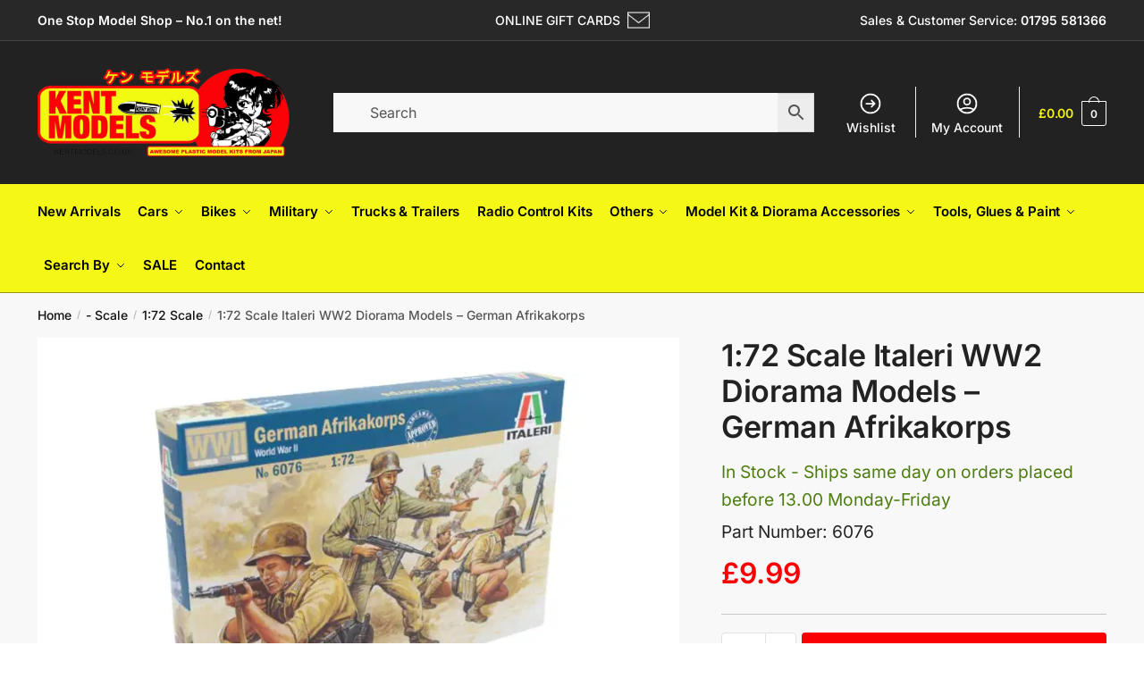

--- FILE ---
content_type: text/html; charset=UTF-8
request_url: https://www.kentmodels.co.uk/product/172-scale-italeri-ww2-diorama-models-german-afrikakorps/
body_size: 58868
content:
<!doctype html>
<html lang="en-GB">
<head>
	
<!-- GTM--IH-270625--SJAds-->
<script>(function(w,d,s,l,i){w[l]=w[l]||[];w[l].push({'gtm.start':
new Date().getTime(),event:'gtm.js'});var f=d.getElementsByTagName(s)[0],
j=d.createElement(s),dl=l!='dataLayer'?'&l='+l:'';j.async=true;j.src=
'https://www.googletagmanager.com/gtm.js?id='+i+dl;f.parentNode.insertBefore(j,f);
})(window,document,'script','dataLayer','GTM-K58CDSP4');</script>
<!-- End Google Tag Manager -->
	
	
<meta charset="UTF-8">
<meta name="viewport" content="height=device-height, width=device-width, initial-scale=1">
<link rel="profile" href="https://gmpg.org/xfn/11">
<link rel="pingback" href="https://www.kentmodels.co.uk/xmlrpc.php">
<meta name="google-site-verification" content="fLhVjMYArBXE6j30BEZSyBamPYSTW_WfHYDH2sIB5uw" />
	
<!-- BEGIN MerchantWidget Code -->
<script data-minify="1" id='merchantWidgetScript'src="https://kentmodels.b-cdn.net/wp-content/cache/min/1/shopping/merchant/merchantwidget.js?ver=1767371039" defer></script>
<script type="text/javascript">
  merchantWidgetScript.addEventListener('load', function () {
    merchantwidget.start({
     position: 'RIGHT_BOTTOM'
   });
  });
</script>
<!-- END MerchantWidget Code -->

				<script>document.documentElement.className = document.documentElement.className + ' yes-js js_active js'</script>
			<meta name='robots' content='index, follow, max-image-preview:large, max-snippet:-1, max-video-preview:-1' />
	<style>img:is([sizes="auto" i], [sizes^="auto," i]) { contain-intrinsic-size: 3000px 1500px }</style>
	
	<!-- This site is optimized with the Yoast SEO plugin v26.7 - https://yoast.com/wordpress/plugins/seo/ -->
	<title>1:72 Scale Italeri WW2 Diorama Models - German Afrikakorps - Kent Models</title>
	<meta name="description" content="Buy 1:72 Scale Italeri WW2 Diorama Models - German Afrikakorps Online from Kent Models, your one stop model shop! Worldwide Shipping Available." />
	<link rel="canonical" href="https://www.kentmodels.co.uk/product/172-scale-italeri-ww2-diorama-models-german-afrikakorps/" />
	<meta property="og:locale" content="en_GB" />
	<meta property="og:type" content="product" />
	<meta property="og:title" content="1:72 Scale Italeri WW2 Diorama Models - German Afrikakorps - Kent Models" />
	<meta property="og:description" content="Buy 1:72 Scale Italeri WW2 Diorama Models - German Afrikakorps Online from Kent Models, your one stop model shop! Worldwide Shipping Available." />
	<meta property="og:url" content="https://www.kentmodels.co.uk/product/172-scale-italeri-ww2-diorama-models-german-afrikakorps/" />
	<meta property="og:site_name" content="Kent Models" />
	<meta property="article:publisher" content="https://www.facebook.com/KentModels" />
	<meta property="article:modified_time" content="2025-03-26T15:14:42+00:00" />
	<meta property="og:image" content="https://kentmodels.b-cdn.net/wp-content/uploads/2021/02/german-afrik.jpg" />
	<meta property="og:image:width" content="853" />
	<meta property="og:image:height" content="553" />
	<meta property="og:image:type" content="image/jpeg" />
	<meta name="twitter:card" content="summary_large_image" />
	<meta name="twitter:site" content="@kentmodels" />
	<meta name="twitter:label1" content="Estimated reading time" />
	<meta name="twitter:data1" content="1 minute" />
	<script type="application/ld+json" class="yoast-schema-graph">{"@context":"https://schema.org","@graph":[{"@type":"WebPage","@id":"https://www.kentmodels.co.uk/product/172-scale-italeri-ww2-diorama-models-german-afrikakorps/","url":"https://www.kentmodels.co.uk/product/172-scale-italeri-ww2-diorama-models-german-afrikakorps/","name":"1:72 Scale Italeri WW2 Diorama Models - German Afrikakorps - Kent Models","isPartOf":{"@id":"https://www.kentmodels.co.uk/#website"},"primaryImageOfPage":{"@id":"https://www.kentmodels.co.uk/product/172-scale-italeri-ww2-diorama-models-german-afrikakorps/#primaryimage"},"image":{"@id":"https://www.kentmodels.co.uk/product/172-scale-italeri-ww2-diorama-models-german-afrikakorps/#primaryimage"},"thumbnailUrl":"https://kentmodels.b-cdn.net/wp-content/uploads/2021/02/german-afrik.jpg","datePublished":"2021-02-11T16:40:45+00:00","dateModified":"2025-03-26T15:14:42+00:00","description":"Buy 1:72 Scale Italeri WW2 Diorama Models - German Afrikakorps Online from Kent Models, your one stop model shop! Worldwide Shipping Available.","breadcrumb":{"@id":"https://www.kentmodels.co.uk/product/172-scale-italeri-ww2-diorama-models-german-afrikakorps/#breadcrumb"},"inLanguage":"en-GB","potentialAction":[{"@type":"ReadAction","target":["https://www.kentmodels.co.uk/product/172-scale-italeri-ww2-diorama-models-german-afrikakorps/"]}]},{"@type":"ImageObject","inLanguage":"en-GB","@id":"https://www.kentmodels.co.uk/product/172-scale-italeri-ww2-diorama-models-german-afrikakorps/#primaryimage","url":"https://kentmodels.b-cdn.net/wp-content/uploads/2021/02/german-afrik.jpg","contentUrl":"https://kentmodels.b-cdn.net/wp-content/uploads/2021/02/german-afrik.jpg","width":853,"height":553},{"@type":"BreadcrumbList","@id":"https://www.kentmodels.co.uk/product/172-scale-italeri-ww2-diorama-models-german-afrikakorps/#breadcrumb","itemListElement":[{"@type":"ListItem","position":1,"name":"Home","item":"https://www.kentmodels.co.uk/"},{"@type":"ListItem","position":2,"name":"Shop","item":"https://www.kentmodels.co.uk/shop/"},{"@type":"ListItem","position":3,"name":"1:72 Scale Italeri WW2 Diorama Models &#8211; German Afrikakorps"}]},{"@type":"WebSite","@id":"https://www.kentmodels.co.uk/#website","url":"https://www.kentmodels.co.uk/","name":"Kent Models","description":"Hard to find scale model kits","publisher":{"@id":"https://www.kentmodels.co.uk/#organization"},"potentialAction":[{"@type":"SearchAction","target":{"@type":"EntryPoint","urlTemplate":"https://www.kentmodels.co.uk/?s={search_term_string}"},"query-input":{"@type":"PropertyValueSpecification","valueRequired":true,"valueName":"search_term_string"}}],"inLanguage":"en-GB"},{"@type":"Organization","@id":"https://www.kentmodels.co.uk/#organization","name":"Kent Models","url":"https://www.kentmodels.co.uk/","logo":{"@type":"ImageObject","inLanguage":"en-GB","@id":"https://www.kentmodels.co.uk/#/schema/logo/image/","url":"","contentUrl":"","caption":"Kent Models"},"image":{"@id":"https://www.kentmodels.co.uk/#/schema/logo/image/"},"sameAs":["https://www.facebook.com/KentModels","https://x.com/kentmodels","https://www.instagram.com/kentmodels/","https://www.tiktok.com/@kent_models"]}]}</script>
	<!-- / Yoast SEO plugin. -->


<meta property="product:price:amount" content="9.99"/>
<meta property="product:price:currency" content="GBP"/>
<meta property="product:availability" content="instock"/>
<link rel='dns-prefetch' href='//code.jquery.com' />
<link rel='dns-prefetch' href='//kentmodels.b-cdn.net' />

<link href='https://kentmodels.b-cdn.net' rel='preconnect' />
<link rel="alternate" type="application/rss+xml" title="Kent Models &raquo; Feed" href="https://www.kentmodels.co.uk/feed/" />
<link rel="alternate" type="application/rss+xml" title="Kent Models &raquo; Comments Feed" href="https://www.kentmodels.co.uk/comments/feed/" />
<style id='wp-emoji-styles-inline-css' type='text/css'>

	img.wp-smiley, img.emoji {
		display: inline !important;
		border: none !important;
		box-shadow: none !important;
		height: 1em !important;
		width: 1em !important;
		margin: 0 0.07em !important;
		vertical-align: -0.1em !important;
		background: none !important;
		padding: 0 !important;
	}
</style>
<link rel='stylesheet' id='wp-block-library-css' href='https://kentmodels.b-cdn.net/wp-includes/css/dist/block-library/style.min.css?ver=6.8.3' type='text/css' media='all' />
<style id='classic-theme-styles-inline-css' type='text/css'>
/*! This file is auto-generated */
.wp-block-button__link{color:#fff;background-color:#32373c;border-radius:9999px;box-shadow:none;text-decoration:none;padding:calc(.667em + 2px) calc(1.333em + 2px);font-size:1.125em}.wp-block-file__button{background:#32373c;color:#fff;text-decoration:none}
</style>
<link data-minify="1" rel='stylesheet' id='jquery-selectBox-css' href='https://kentmodels.b-cdn.net/wp-content/cache/background-css/1/kentmodels.b-cdn.net/wp-content/cache/min/1/wp-content/plugins/yith-woocommerce-wishlist/assets/css/jquery.selectBox.css?ver=1767371038&wpr_t=1768889395' type='text/css' media='all' />
<link data-minify="1" rel='stylesheet' id='woocommerce_prettyPhoto_css-css' href='https://kentmodels.b-cdn.net/wp-content/cache/background-css/1/kentmodels.b-cdn.net/wp-content/cache/min/1/wp-content/plugins/woocommerce/assets/css/prettyPhoto.css?ver=1767371038&wpr_t=1768889395' type='text/css' media='all' />
<link data-minify="1" rel='stylesheet' id='yith-wcwl-main-css' href='https://kentmodels.b-cdn.net/wp-content/cache/background-css/1/kentmodels.b-cdn.net/wp-content/cache/min/1/wp-content/plugins/yith-woocommerce-wishlist/assets/css/style.css?ver=1767371038&wpr_t=1768889395' type='text/css' media='all' />
<style id='yith-wcwl-main-inline-css' type='text/css'>
 :root { --rounded-corners-radius: 16px; --color-add-to-cart-background: #333333; --color-add-to-cart-text: #FFFFFF; --color-add-to-cart-border: #333333; --color-add-to-cart-background-hover: #4F4F4F; --color-add-to-cart-text-hover: #FFFFFF; --color-add-to-cart-border-hover: #4F4F4F; --add-to-cart-rounded-corners-radius: 16px; --color-button-style-1-background: #333333; --color-button-style-1-text: #FFFFFF; --color-button-style-1-border: #333333; --color-button-style-1-background-hover: #4F4F4F; --color-button-style-1-text-hover: #FFFFFF; --color-button-style-1-border-hover: #4F4F4F; --color-button-style-2-background: #333333; --color-button-style-2-text: #FFFFFF; --color-button-style-2-border: #333333; --color-button-style-2-background-hover: #4F4F4F; --color-button-style-2-text-hover: #FFFFFF; --color-button-style-2-border-hover: #4F4F4F; --color-wishlist-table-background: #FFFFFF; --color-wishlist-table-text: #6d6c6c; --color-wishlist-table-border: #FFFFFF; --color-headers-background: #F4F4F4; --color-share-button-color: #FFFFFF; --color-share-button-color-hover: #FFFFFF; --color-fb-button-background: #39599E; --color-fb-button-background-hover: #595A5A; --color-tw-button-background: #45AFE2; --color-tw-button-background-hover: #595A5A; --color-pr-button-background: #AB2E31; --color-pr-button-background-hover: #595A5A; --color-em-button-background: #FBB102; --color-em-button-background-hover: #595A5A; --color-wa-button-background: #00A901; --color-wa-button-background-hover: #595A5A; --feedback-duration: 3s } 
 :root { --rounded-corners-radius: 16px; --color-add-to-cart-background: #333333; --color-add-to-cart-text: #FFFFFF; --color-add-to-cart-border: #333333; --color-add-to-cart-background-hover: #4F4F4F; --color-add-to-cart-text-hover: #FFFFFF; --color-add-to-cart-border-hover: #4F4F4F; --add-to-cart-rounded-corners-radius: 16px; --color-button-style-1-background: #333333; --color-button-style-1-text: #FFFFFF; --color-button-style-1-border: #333333; --color-button-style-1-background-hover: #4F4F4F; --color-button-style-1-text-hover: #FFFFFF; --color-button-style-1-border-hover: #4F4F4F; --color-button-style-2-background: #333333; --color-button-style-2-text: #FFFFFF; --color-button-style-2-border: #333333; --color-button-style-2-background-hover: #4F4F4F; --color-button-style-2-text-hover: #FFFFFF; --color-button-style-2-border-hover: #4F4F4F; --color-wishlist-table-background: #FFFFFF; --color-wishlist-table-text: #6d6c6c; --color-wishlist-table-border: #FFFFFF; --color-headers-background: #F4F4F4; --color-share-button-color: #FFFFFF; --color-share-button-color-hover: #FFFFFF; --color-fb-button-background: #39599E; --color-fb-button-background-hover: #595A5A; --color-tw-button-background: #45AFE2; --color-tw-button-background-hover: #595A5A; --color-pr-button-background: #AB2E31; --color-pr-button-background-hover: #595A5A; --color-em-button-background: #FBB102; --color-em-button-background-hover: #595A5A; --color-wa-button-background: #00A901; --color-wa-button-background-hover: #595A5A; --feedback-duration: 3s } 
</style>
<style id='global-styles-inline-css' type='text/css'>
:root{--wp--preset--aspect-ratio--square: 1;--wp--preset--aspect-ratio--4-3: 4/3;--wp--preset--aspect-ratio--3-4: 3/4;--wp--preset--aspect-ratio--3-2: 3/2;--wp--preset--aspect-ratio--2-3: 2/3;--wp--preset--aspect-ratio--16-9: 16/9;--wp--preset--aspect-ratio--9-16: 9/16;--wp--preset--color--black: #000000;--wp--preset--color--cyan-bluish-gray: #abb8c3;--wp--preset--color--white: #ffffff;--wp--preset--color--pale-pink: #f78da7;--wp--preset--color--vivid-red: #cf2e2e;--wp--preset--color--luminous-vivid-orange: #ff6900;--wp--preset--color--luminous-vivid-amber: #fcb900;--wp--preset--color--light-green-cyan: #7bdcb5;--wp--preset--color--vivid-green-cyan: #00d084;--wp--preset--color--pale-cyan-blue: #8ed1fc;--wp--preset--color--vivid-cyan-blue: #0693e3;--wp--preset--color--vivid-purple: #9b51e0;--wp--preset--gradient--vivid-cyan-blue-to-vivid-purple: linear-gradient(135deg,rgba(6,147,227,1) 0%,rgb(155,81,224) 100%);--wp--preset--gradient--light-green-cyan-to-vivid-green-cyan: linear-gradient(135deg,rgb(122,220,180) 0%,rgb(0,208,130) 100%);--wp--preset--gradient--luminous-vivid-amber-to-luminous-vivid-orange: linear-gradient(135deg,rgba(252,185,0,1) 0%,rgba(255,105,0,1) 100%);--wp--preset--gradient--luminous-vivid-orange-to-vivid-red: linear-gradient(135deg,rgba(255,105,0,1) 0%,rgb(207,46,46) 100%);--wp--preset--gradient--very-light-gray-to-cyan-bluish-gray: linear-gradient(135deg,rgb(238,238,238) 0%,rgb(169,184,195) 100%);--wp--preset--gradient--cool-to-warm-spectrum: linear-gradient(135deg,rgb(74,234,220) 0%,rgb(151,120,209) 20%,rgb(207,42,186) 40%,rgb(238,44,130) 60%,rgb(251,105,98) 80%,rgb(254,248,76) 100%);--wp--preset--gradient--blush-light-purple: linear-gradient(135deg,rgb(255,206,236) 0%,rgb(152,150,240) 100%);--wp--preset--gradient--blush-bordeaux: linear-gradient(135deg,rgb(254,205,165) 0%,rgb(254,45,45) 50%,rgb(107,0,62) 100%);--wp--preset--gradient--luminous-dusk: linear-gradient(135deg,rgb(255,203,112) 0%,rgb(199,81,192) 50%,rgb(65,88,208) 100%);--wp--preset--gradient--pale-ocean: linear-gradient(135deg,rgb(255,245,203) 0%,rgb(182,227,212) 50%,rgb(51,167,181) 100%);--wp--preset--gradient--electric-grass: linear-gradient(135deg,rgb(202,248,128) 0%,rgb(113,206,126) 100%);--wp--preset--gradient--midnight: linear-gradient(135deg,rgb(2,3,129) 0%,rgb(40,116,252) 100%);--wp--preset--font-size--small: 13px;--wp--preset--font-size--medium: 20px;--wp--preset--font-size--large: 36px;--wp--preset--font-size--x-large: 42px;--wp--preset--spacing--20: 0.44rem;--wp--preset--spacing--30: 0.67rem;--wp--preset--spacing--40: 1rem;--wp--preset--spacing--50: 1.5rem;--wp--preset--spacing--60: 2.25rem;--wp--preset--spacing--70: 3.38rem;--wp--preset--spacing--80: 5.06rem;--wp--preset--shadow--natural: 6px 6px 9px rgba(0, 0, 0, 0.2);--wp--preset--shadow--deep: 12px 12px 50px rgba(0, 0, 0, 0.4);--wp--preset--shadow--sharp: 6px 6px 0px rgba(0, 0, 0, 0.2);--wp--preset--shadow--outlined: 6px 6px 0px -3px rgba(255, 255, 255, 1), 6px 6px rgba(0, 0, 0, 1);--wp--preset--shadow--crisp: 6px 6px 0px rgba(0, 0, 0, 1);}:where(.is-layout-flex){gap: 0.5em;}:where(.is-layout-grid){gap: 0.5em;}body .is-layout-flex{display: flex;}.is-layout-flex{flex-wrap: wrap;align-items: center;}.is-layout-flex > :is(*, div){margin: 0;}body .is-layout-grid{display: grid;}.is-layout-grid > :is(*, div){margin: 0;}:where(.wp-block-columns.is-layout-flex){gap: 2em;}:where(.wp-block-columns.is-layout-grid){gap: 2em;}:where(.wp-block-post-template.is-layout-flex){gap: 1.25em;}:where(.wp-block-post-template.is-layout-grid){gap: 1.25em;}.has-black-color{color: var(--wp--preset--color--black) !important;}.has-cyan-bluish-gray-color{color: var(--wp--preset--color--cyan-bluish-gray) !important;}.has-white-color{color: var(--wp--preset--color--white) !important;}.has-pale-pink-color{color: var(--wp--preset--color--pale-pink) !important;}.has-vivid-red-color{color: var(--wp--preset--color--vivid-red) !important;}.has-luminous-vivid-orange-color{color: var(--wp--preset--color--luminous-vivid-orange) !important;}.has-luminous-vivid-amber-color{color: var(--wp--preset--color--luminous-vivid-amber) !important;}.has-light-green-cyan-color{color: var(--wp--preset--color--light-green-cyan) !important;}.has-vivid-green-cyan-color{color: var(--wp--preset--color--vivid-green-cyan) !important;}.has-pale-cyan-blue-color{color: var(--wp--preset--color--pale-cyan-blue) !important;}.has-vivid-cyan-blue-color{color: var(--wp--preset--color--vivid-cyan-blue) !important;}.has-vivid-purple-color{color: var(--wp--preset--color--vivid-purple) !important;}.has-black-background-color{background-color: var(--wp--preset--color--black) !important;}.has-cyan-bluish-gray-background-color{background-color: var(--wp--preset--color--cyan-bluish-gray) !important;}.has-white-background-color{background-color: var(--wp--preset--color--white) !important;}.has-pale-pink-background-color{background-color: var(--wp--preset--color--pale-pink) !important;}.has-vivid-red-background-color{background-color: var(--wp--preset--color--vivid-red) !important;}.has-luminous-vivid-orange-background-color{background-color: var(--wp--preset--color--luminous-vivid-orange) !important;}.has-luminous-vivid-amber-background-color{background-color: var(--wp--preset--color--luminous-vivid-amber) !important;}.has-light-green-cyan-background-color{background-color: var(--wp--preset--color--light-green-cyan) !important;}.has-vivid-green-cyan-background-color{background-color: var(--wp--preset--color--vivid-green-cyan) !important;}.has-pale-cyan-blue-background-color{background-color: var(--wp--preset--color--pale-cyan-blue) !important;}.has-vivid-cyan-blue-background-color{background-color: var(--wp--preset--color--vivid-cyan-blue) !important;}.has-vivid-purple-background-color{background-color: var(--wp--preset--color--vivid-purple) !important;}.has-black-border-color{border-color: var(--wp--preset--color--black) !important;}.has-cyan-bluish-gray-border-color{border-color: var(--wp--preset--color--cyan-bluish-gray) !important;}.has-white-border-color{border-color: var(--wp--preset--color--white) !important;}.has-pale-pink-border-color{border-color: var(--wp--preset--color--pale-pink) !important;}.has-vivid-red-border-color{border-color: var(--wp--preset--color--vivid-red) !important;}.has-luminous-vivid-orange-border-color{border-color: var(--wp--preset--color--luminous-vivid-orange) !important;}.has-luminous-vivid-amber-border-color{border-color: var(--wp--preset--color--luminous-vivid-amber) !important;}.has-light-green-cyan-border-color{border-color: var(--wp--preset--color--light-green-cyan) !important;}.has-vivid-green-cyan-border-color{border-color: var(--wp--preset--color--vivid-green-cyan) !important;}.has-pale-cyan-blue-border-color{border-color: var(--wp--preset--color--pale-cyan-blue) !important;}.has-vivid-cyan-blue-border-color{border-color: var(--wp--preset--color--vivid-cyan-blue) !important;}.has-vivid-purple-border-color{border-color: var(--wp--preset--color--vivid-purple) !important;}.has-vivid-cyan-blue-to-vivid-purple-gradient-background{background: var(--wp--preset--gradient--vivid-cyan-blue-to-vivid-purple) !important;}.has-light-green-cyan-to-vivid-green-cyan-gradient-background{background: var(--wp--preset--gradient--light-green-cyan-to-vivid-green-cyan) !important;}.has-luminous-vivid-amber-to-luminous-vivid-orange-gradient-background{background: var(--wp--preset--gradient--luminous-vivid-amber-to-luminous-vivid-orange) !important;}.has-luminous-vivid-orange-to-vivid-red-gradient-background{background: var(--wp--preset--gradient--luminous-vivid-orange-to-vivid-red) !important;}.has-very-light-gray-to-cyan-bluish-gray-gradient-background{background: var(--wp--preset--gradient--very-light-gray-to-cyan-bluish-gray) !important;}.has-cool-to-warm-spectrum-gradient-background{background: var(--wp--preset--gradient--cool-to-warm-spectrum) !important;}.has-blush-light-purple-gradient-background{background: var(--wp--preset--gradient--blush-light-purple) !important;}.has-blush-bordeaux-gradient-background{background: var(--wp--preset--gradient--blush-bordeaux) !important;}.has-luminous-dusk-gradient-background{background: var(--wp--preset--gradient--luminous-dusk) !important;}.has-pale-ocean-gradient-background{background: var(--wp--preset--gradient--pale-ocean) !important;}.has-electric-grass-gradient-background{background: var(--wp--preset--gradient--electric-grass) !important;}.has-midnight-gradient-background{background: var(--wp--preset--gradient--midnight) !important;}.has-small-font-size{font-size: var(--wp--preset--font-size--small) !important;}.has-medium-font-size{font-size: var(--wp--preset--font-size--medium) !important;}.has-large-font-size{font-size: var(--wp--preset--font-size--large) !important;}.has-x-large-font-size{font-size: var(--wp--preset--font-size--x-large) !important;}
:where(.wp-block-post-template.is-layout-flex){gap: 1.25em;}:where(.wp-block-post-template.is-layout-grid){gap: 1.25em;}
:where(.wp-block-columns.is-layout-flex){gap: 2em;}:where(.wp-block-columns.is-layout-grid){gap: 2em;}
:root :where(.wp-block-pullquote){font-size: 1.5em;line-height: 1.6;}
</style>
<link data-minify="1" rel='stylesheet' id='countdown-timer-style-css' href='https://kentmodels.b-cdn.net/wp-content/cache/min/1/wp-content/plugins/woocommerce-shipping-countdown/countdown-timer.css?ver=1767371038' type='text/css' media='all' />
<style id='woocommerce-inline-inline-css' type='text/css'>
.woocommerce form .form-row .required { visibility: visible; }
</style>
<link rel='stylesheet' id='aws-style-css' href='https://kentmodels.b-cdn.net/wp-content/plugins/advanced-woo-search/assets/css/common.min.css?ver=3.51' type='text/css' media='all' />
<link data-minify="1" rel='stylesheet' id='commercegurus-swiperjscss-css' href='https://kentmodels.b-cdn.net/wp-content/cache/min/1/wp-content/plugins/commercegurus-commercekit/assets/css/swiper-bundle.min.css?ver=1767371038' type='text/css' media='all' />
<link rel='stylesheet' id='commercegurus-photoswipe-css' href='https://kentmodels.b-cdn.net/wp-content/plugins/commercegurus-commercekit/assets/css/photoswipe.min.css?ver=2.2.1-RC250120230820' type='text/css' media='all' />
<link rel='stylesheet' id='commercegurus-photoswipe-skin-css' href='https://kentmodels.b-cdn.net/wp-content/cache/background-css/1/kentmodels.b-cdn.net/wp-content/plugins/commercegurus-commercekit/assets/css/default-skin.min.css?ver=2.2.1-RC250120230820&wpr_t=1768889395' type='text/css' media='all' />
<link data-minify="1" rel='stylesheet' id='woocommerce-pre-orders-main-css-css' href='https://kentmodels.b-cdn.net/wp-content/cache/min/1/wp-content/plugins/pre-orders-for-woocommerce/media/css/main.css?ver=1767371038' type='text/css' media='all' />
<link data-minify="1" rel='stylesheet' id='gateway-css' href='https://kentmodels.b-cdn.net/wp-content/cache/min/1/wp-content/plugins/woocommerce-paypal-payments/modules/ppcp-button/assets/css/gateway.css?ver=1767371038' type='text/css' media='all' />
<link data-minify="1" rel='stylesheet' id='ywgc-frontend-css' href='https://kentmodels.b-cdn.net/wp-content/cache/background-css/1/kentmodels.b-cdn.net/wp-content/cache/min/1/wp-content/plugins/yith-woocommerce-gift-cards-premium/assets/css/ywgc-frontend.css?ver=1767371038&wpr_t=1768889395' type='text/css' media='all' />
<style id='ywgc-frontend-inline-css' type='text/css'>

					#give-as-present,
					.yith_wc_gift_this_product_shop_page_class {
						background-color: rgb(219,219,219) !important;
						color:#448A85 !important;
					}
					#give-as-present:hover,
					.yith_wc_gift_this_product_shop_page_class:hover {
						background-color:#ffffff !important;
						color:#1A4E43 !important;
					}
					#ywgc-cancel-gift-card {
						background-color:rgb(219,219,219);
						color:#448A85;
					}
					#ywgc-cancel-gift-card:hover {
						background-color:#ffffff;
						color:#1A4E43;
					}
				
					.ywgc_apply_gift_card_button{
						background-color:#448a85 !important;
						color:#ffffff!important;
					}
					.ywgc_apply_gift_card_button:hover{
						background-color:#4ac4aa!important;
						color:#ffffff!important;
					}
				
					.ywgc_enter_code{
						background-color:#ffffff;
						color:#000000;
					}
					.ywgc_enter_code:hover{
						background-color:#ffffff;
						color: #000000;
					}
				
					.gift-cards-list button{
						border: 1px solid #000000;
					}
					.selected_image_parent{
						outline: 2px dashed #000000 !important;
						outline-offset: -2px;
					}
					.ywgc-preset-image.selected_image_parent:after{
						background-color: #000000;
					}
					.selected_button{
						background-color: #000000 !important;
						color: white !important;
					}
					.selected_button .ywgc-manual-currency-symbol{
						background-color: #000000 !important;
						color: white !important;
					}
					.selected_button #ywgc-manual-amount{
						background-color: #000000 !important;
						color: white !important;
					}
					.ywgc-on-sale-text{
						color:#000000;
					}
					.ywgc-choose-image.ywgc-choose-template:hover{
						background: rgba(0, 0, 0, 0.9);
					}
					.ywgc-choose-image.ywgc-choose-template{
						background: rgba(0, 0, 0, 0.8);
					}
					.ywgc-form-preview-separator{
						background-color: #000000;
					}
					.ywgc-form-preview-amount{
						color: #000000;
					}
					.ywgc-manual-amount-container, .ywgc-normal-border{
						border: 1px solid #000000;
					}
					.ywgc-template-categories a:hover,
					.ywgc-template-categories a.ywgc-category-selected{
						color: #000000;
					}
					.ywgc-design-list-modal .ywgc-preset-image:before {
						background-color: #000000;
					}
		   	
						#ywgc-manual-amount-div-wrapper{
					    	position: relative;
					    	height: 100%;
						}
						.ywgc-manual-currency-symbol {
							background: white;
							position: absolute;
							left: 8px;
							top: 14px;
							padding: 5px;
							pointer-events: none;
						}
						.ywgc-manual-currency-symbol.right {
							display: none;
						}
					
				#ui-datepicker-div.ywgc-date-picker .ui-datepicker-buttonpane.ui-widget-content button{
					background-color: #000000 !important;
				}
		   	
                .ywgc-design-list .ywgc-preset-image img, .ywgc-preset-image.ywgc-preset-image-view-all, .ywgc-preset-image.ywgc-custom-picture {
                    width: 150px;
                    height: 150px;
                }
            
                .yith-ywgc-gift-this-product-modal-content-wrapper .ywgc-design-list .ywgc-preset-image img,.yith-ywgc-gift-this-product-modal-content-wrapper .ywgc-preset-image.ywgc-preset-image-view-all, .yith-ywgc-gift-this-product-modal-content-wrapper .ywgc-preset-image.ywgc-custom-picture {
                    width: 105px;
                    height: 105px;
                }
            
</style>
<link data-minify="1" rel='stylesheet' id='jquery-ui-css-css' href='https://kentmodels.b-cdn.net/wp-content/cache/background-css/1/kentmodels.b-cdn.net/wp-content/cache/min/1/ui/1.11.4/themes/smoothness/jquery-ui.min.css?ver=1767371039&wpr_t=1768889395' type='text/css' media='all' />
<link data-minify="1" rel='stylesheet' id='ywgc_gift_this_product_modal_style_css-css' href='https://kentmodels.b-cdn.net/wp-content/cache/min/1/wp-content/plugins/yith-woocommerce-gift-cards-premium/assets/css/ywgc-gift-product-modal-style.css?ver=1767371039' type='text/css' media='all' />
<link data-minify="1" rel='stylesheet' id='ywgc-product-layout-2-css' href='https://kentmodels.b-cdn.net/wp-content/cache/min/1/wp-content/plugins/yith-woocommerce-gift-cards-premium/assets/css/layouts/ywgc-product-layout-2.css?ver=1767371039' type='text/css' media='all' />
<link data-minify="1" rel='stylesheet' id='brands-styles-css' href='https://kentmodels.b-cdn.net/wp-content/cache/min/1/wp-content/plugins/woocommerce/assets/css/brands.css?ver=1767371039' type='text/css' media='all' />
<link data-minify="1" rel='stylesheet' id='desktop-navbar-styles-css' href='https://kentmodels.b-cdn.net/wp-content/cache/min/1/wp-content/themes/shoptimizer-child-theme/desktop-navbar-styles.css?ver=1767371039' type='text/css' media='all' />
<link rel='stylesheet' id='shoptimizer-main-min-css' href='https://kentmodels.b-cdn.net/wp-content/themes/shoptimizer/assets/css/main/main.min.css?ver=2.6.4' type='text/css' media='all' />
<link rel='stylesheet' id='shoptimizer-modal-min-css' href='https://kentmodels.b-cdn.net/wp-content/themes/shoptimizer/assets/css/main/modal.min.css?ver=2.6.4' type='text/css' media='all' />
<link rel='stylesheet' id='shoptimizer-product-min-css' href='https://kentmodels.b-cdn.net/wp-content/themes/shoptimizer/assets/css/main/product.min.css?ver=2.6.4' type='text/css' media='all' />
<link rel='stylesheet' id='shoptimizer-dynamic-style-css' href='https://kentmodels.b-cdn.net/wp-content/themes/shoptimizer/assets/css/main/dynamic.css?ver=2.6.4' type='text/css' media='all' />
<link rel='stylesheet' id='shoptimizer-blocks-min-css' href='https://kentmodels.b-cdn.net/wp-content/themes/shoptimizer/assets/css/main/blocks.min.css?ver=2.6.4' type='text/css' media='all' />
<link data-minify="1" rel='stylesheet' id='wa_wcc_mtree_css_file-css' href='https://kentmodels.b-cdn.net/wp-content/cache/min/1/wp-content/plugins/woocommerce-product-category-selection-widget/assets/css/mtree.css?ver=1767371039' type='text/css' media='all' />
<link data-minify="1" rel='stylesheet' id='wc_stripe_express_checkout_style-css' href='https://kentmodels.b-cdn.net/wp-content/cache/min/1/wp-content/plugins/woocommerce-gateway-stripe/build/express-checkout.css?ver=1767371039' type='text/css' media='all' />
<link data-minify="1" rel='stylesheet' id='cuw_template-css' href='https://kentmodels.b-cdn.net/wp-content/cache/min/1/wp-content/plugins/checkout-upsell-woocommerce/assets/css/template.css?ver=1767371039' type='text/css' media='all' />
<link data-minify="1" rel='stylesheet' id='cuw_frontend-css' href='https://kentmodels.b-cdn.net/wp-content/cache/min/1/wp-content/plugins/checkout-upsell-woocommerce/assets/css/frontend.css?ver=1767371039' type='text/css' media='all' />
<link rel='stylesheet' id='shoptimizer-woocommerce-min-css' href='https://kentmodels.b-cdn.net/wp-content/themes/shoptimizer/assets/css/main/woocommerce.min.css?ver=2.6.4' type='text/css' media='all' />
<link data-minify="1" rel='stylesheet' id='shoptimizer-child-style-css' href='https://kentmodels.b-cdn.net/wp-content/cache/min/1/wp-content/themes/shoptimizer-child-theme/style.css?ver=1767371039' type='text/css' media='all' />
<link data-minify="1" rel='stylesheet' id='shoptimizer-yith-wishlist-style-css' href='https://kentmodels.b-cdn.net/wp-content/cache/min/1/wp-content/themes/shoptimizer/inc/compatibility/yith-wishlist/yith-wishlist.css?ver=1767371039' type='text/css' media='all' />
<style id='rocket-lazyload-inline-css' type='text/css'>
.rll-youtube-player{position:relative;padding-bottom:56.23%;height:0;overflow:hidden;max-width:100%;}.rll-youtube-player:focus-within{outline: 2px solid currentColor;outline-offset: 5px;}.rll-youtube-player iframe{position:absolute;top:0;left:0;width:100%;height:100%;z-index:100;background:0 0}.rll-youtube-player img{bottom:0;display:block;left:0;margin:auto;max-width:100%;width:100%;position:absolute;right:0;top:0;border:none;height:auto;-webkit-transition:.4s all;-moz-transition:.4s all;transition:.4s all}.rll-youtube-player img:hover{-webkit-filter:brightness(75%)}.rll-youtube-player .play{height:100%;width:100%;left:0;top:0;position:absolute;background:var(--wpr-bg-8b3cfe03-ea5d-4e97-a28b-4561baab53a9) no-repeat center;background-color: transparent !important;cursor:pointer;border:none;}
</style>
<script type="text/javascript" src="https://kentmodels.b-cdn.net/wp-includes/js/jquery/jquery.min.js?ver=3.7.1" id="jquery-core-js"></script>
<script type="text/javascript" src="https://kentmodels.b-cdn.net/wp-includes/js/jquery/jquery-migrate.min.js?ver=3.4.1" id="jquery-migrate-js"></script>
<script type="text/javascript" id="tp-js-js-extra">
/* <![CDATA[ */
var trustpilot_settings = {"key":"piID7E1WWC0S8T3e","TrustpilotScriptUrl":"https:\/\/invitejs.trustpilot.com\/tp.min.js","IntegrationAppUrl":"\/\/ecommscript-integrationapp.trustpilot.com","PreviewScriptUrl":"\/\/ecommplugins-scripts.trustpilot.com\/v2.1\/js\/preview.min.js","PreviewCssUrl":"\/\/ecommplugins-scripts.trustpilot.com\/v2.1\/css\/preview.min.css","PreviewWPCssUrl":"\/\/ecommplugins-scripts.trustpilot.com\/v2.1\/css\/preview_wp.css","WidgetScriptUrl":"\/\/widget.trustpilot.com\/bootstrap\/v5\/tp.widget.bootstrap.min.js"};
/* ]]> */
</script>
<script type="text/javascript" src="https://kentmodels.b-cdn.net/wp-content/plugins/trustpilot-reviews/review/assets/js/headerScript.min.js?ver=1.0&#039; async=&#039;async" id="tp-js-js"></script>
<script type="text/javascript" src="https://kentmodels.b-cdn.net/wp-content/plugins/woocommerce/assets/js/jquery-blockui/jquery.blockUI.min.js?ver=2.7.0-wc.10.2.3" id="jquery-blockui-js" data-wp-strategy="defer"></script>
<script type="text/javascript" id="wc-add-to-cart-js-extra">
/* <![CDATA[ */
var wc_add_to_cart_params = {"ajax_url":"\/wp-admin\/admin-ajax.php","wc_ajax_url":"\/?wc-ajax=%%endpoint%%","i18n_view_cart":"View basket","cart_url":"https:\/\/www.kentmodels.co.uk\/cart\/","is_cart":"","cart_redirect_after_add":"no"};
/* ]]> */
</script>
<script type="text/javascript" src="https://kentmodels.b-cdn.net/wp-content/plugins/woocommerce/assets/js/frontend/add-to-cart.min.js?ver=10.2.3" id="wc-add-to-cart-js" defer="defer" data-wp-strategy="defer"></script>
<script type="text/javascript" id="wc-single-product-js-extra">
/* <![CDATA[ */
var wc_single_product_params = {"i18n_required_rating_text":"Please select a rating","i18n_rating_options":["1 of 5 stars","2 of 5 stars","3 of 5 stars","4 of 5 stars","5 of 5 stars"],"i18n_product_gallery_trigger_text":"View full-screen image gallery","review_rating_required":"yes","flexslider":{"rtl":false,"animation":"slide","smoothHeight":true,"directionNav":true,"controlNav":"thumbnails","slideshow":false,"animationSpeed":500,"animationLoop":false,"allowOneSlide":false},"zoom_enabled":"","zoom_options":[],"photoswipe_enabled":"","photoswipe_options":{"shareEl":false,"closeOnScroll":false,"history":false,"hideAnimationDuration":0,"showAnimationDuration":0},"flexslider_enabled":""};
/* ]]> */
</script>
<script type="text/javascript" src="https://kentmodels.b-cdn.net/wp-content/plugins/woocommerce/assets/js/frontend/single-product.min.js?ver=10.2.3" id="wc-single-product-js" defer="defer" data-wp-strategy="defer"></script>
<script type="text/javascript" src="https://kentmodels.b-cdn.net/wp-content/plugins/woocommerce/assets/js/js-cookie/js.cookie.min.js?ver=2.1.4-wc.10.2.3" id="js-cookie-js" data-wp-strategy="defer"></script>
<script type="text/javascript" id="shoptimizer-ajax-script-js-extra">
/* <![CDATA[ */
var shoptimizer_ajax_obj = {"ajaxurl":"https:\/\/www.kentmodels.co.uk\/wp-admin\/admin-ajax.php","nonce":"6e51732d4a"};
/* ]]> */
</script>
<script data-minify="1" type="text/javascript" src="https://kentmodels.b-cdn.net/wp-content/cache/min/1/wp-content/themes/shoptimizer/assets/js/single-product-ajax.js?ver=1767371039" id="shoptimizer-ajax-script-js"></script>
<script type="text/javascript" src="https://kentmodels.b-cdn.net/wp-includes/js/dist/hooks.min.js?ver=4d63a3d491d11ffd8ac6" id="wp-hooks-js"></script>
<script type="text/javascript" id="wpm-js-extra">
/* <![CDATA[ */
var wpm = {"ajax_url":"https:\/\/www.kentmodels.co.uk\/wp-admin\/admin-ajax.php","root":"https:\/\/www.kentmodels.co.uk\/wp-json\/","nonce_wp_rest":"d053cbb614","nonce_ajax":"c1588b7348"};
/* ]]> */
</script>
<script type="text/javascript" src="https://kentmodels.b-cdn.net/wp-content/plugins/woocommerce-google-adwords-conversion-tracking-tag/js/public/free/wpm-public.p1.min.js?ver=1.54.1" id="wpm-js"></script>
<script type="text/javascript" id="cuw_template-js-extra">
/* <![CDATA[ */
var cuw_template = {"data":{"woocommerce":{"price":{"format":"%1$s%2$s","symbol":"\u00a3","decimals":2,"decimal_separator":".","thousand_separator":","}}},"i18n":{"add_to_cart":{"text":"Add to cart","items":"items","all_items":"all items","selected_items":"selected items","number_to_text":{"1":"one","2":"both","3":"all three","4":"all four","5":"all five"}},"free":"Free"},"is_rtl":""};
/* ]]> */
</script>
<script data-minify="1" type="text/javascript" src="https://kentmodels.b-cdn.net/wp-content/cache/min/1/wp-content/plugins/checkout-upsell-woocommerce/assets/js/template.js?ver=1767371039" id="cuw_template-js"></script>
<script type="text/javascript" id="cuw_frontend-js-extra">
/* <![CDATA[ */
var cuw_frontend = {"ajax_url":"https:\/\/www.kentmodels.co.uk\/wp-admin\/admin-ajax.php","ajax_nonce":"488ea44808","is_cart":"","is_checkout":"","has_cart_block":"","has_checkout_block":"","dynamic_offer_display_enabled":""};
/* ]]> */
</script>
<script data-minify="1" type="text/javascript" src="https://kentmodels.b-cdn.net/wp-content/cache/min/1/wp-content/plugins/checkout-upsell-woocommerce/assets/js/frontend.js?ver=1767371039" id="cuw_frontend-js"></script>
<link rel="https://api.w.org/" href="https://www.kentmodels.co.uk/wp-json/" /><link rel="alternate" title="JSON" type="application/json" href="https://www.kentmodels.co.uk/wp-json/wp/v2/product/54540" /><link rel="EditURI" type="application/rsd+xml" title="RSD" href="https://www.kentmodels.co.uk/xmlrpc.php?rsd" />
<link rel='shortlink' href='https://www.kentmodels.co.uk/?p=54540' />
<link rel="alternate" title="oEmbed (JSON)" type="application/json+oembed" href="https://www.kentmodels.co.uk/wp-json/oembed/1.0/embed?url=https%3A%2F%2Fwww.kentmodels.co.uk%2Fproduct%2F172-scale-italeri-ww2-diorama-models-german-afrikakorps%2F" />
<link rel="alternate" title="oEmbed (XML)" type="text/xml+oembed" href="https://www.kentmodels.co.uk/wp-json/oembed/1.0/embed?url=https%3A%2F%2Fwww.kentmodels.co.uk%2Fproduct%2F172-scale-italeri-ww2-diorama-models-german-afrikakorps%2F&#038;format=xml" />
	<script type="text/javascript"> var commercekit_ajs = {"ajax_url":"\/?commercekit-ajax"}; var commercekit_pdp = {"pdp_thumbnails":4,"pdp_lightbox":1,"pdp_gallery_layout":"horizontal","pdp_sticky_atc":0}; var commercekit_as = []; </script>
	
	<noscript><style>.woocommerce-product-gallery{ opacity: 1 !important; }</style></noscript>
	<meta name="generator" content="Elementor 3.22.3; features: e_optimized_assets_loading, e_optimized_css_loading, additional_custom_breakpoints; settings: css_print_method-external, google_font-enabled, font_display-auto">

<!-- START Pixel Manager for WooCommerce -->

		<script data-cfasync="false">

			window.wpmDataLayer = window.wpmDataLayer || {};
			window.wpmDataLayer = Object.assign(window.wpmDataLayer, {"cart":{},"cart_item_keys":{},"version":{"number":"1.54.1","pro":false,"eligible_for_updates":false,"distro":"fms","beta":false,"show":true},"pixels":{"google":{"linker":{"settings":null},"user_id":false,"ads":{"conversion_ids":{"AW-16527763773":"e0oFCOHlksMZEL3Shsk9"},"dynamic_remarketing":{"status":true,"id_type":"sku","send_events_with_parent_ids":true},"google_business_vertical":"retail","phone_conversion_number":"","phone_conversion_label":""},"tag_id":"AW-16527763773","tag_id_suppressed":[],"tag_gateway":{"measurement_path":""},"tcf_support":false,"consent_mode":{"is_active":true,"wait_for_update":500,"ads_data_redaction":false,"url_passthrough":true}},"facebook":{"pixel_id":"3663730910583786","dynamic_remarketing":{"id_type":"sku"},"capi":false,"advanced_matching":false,"exclusion_patterns":[],"fbevents_js_url":"https://connect.facebook.net/en_US/fbevents.js"}},"shop":{"list_name":"Product | 1:72 Scale Italeri WW2 Diorama Models - German Afrikakorps","list_id":"product_172-scale-italeri-ww2-diorama-models-german-afrikakorps","page_type":"product","product_type":"simple","currency":"GBP","selectors":{"addToCart":[],"beginCheckout":[]},"order_duplication_prevention":true,"view_item_list_trigger":{"test_mode":false,"background_color":"green","opacity":0.5,"repeat":true,"timeout":1000,"threshold":0.8},"variations_output":true,"session_active":true},"page":{"id":54540,"title":"1:72 Scale Italeri WW2 Diorama Models &#8211; German Afrikakorps","type":"product","categories":[],"parent":{"id":0,"title":"1:72 Scale Italeri WW2 Diorama Models &#8211; German Afrikakorps","type":"product","categories":[]}},"general":{"user_logged_in":false,"scroll_tracking_thresholds":[],"page_id":54540,"exclude_domains":[],"server_2_server":{"active":false,"user_agent_exclude_patterns":[],"ip_exclude_list":[],"pageview_event_s2s":{"is_active":false,"pixels":["facebook"]}},"consent_management":{"explicit_consent":false},"lazy_load_pmw":false,"chunk_base_path":"https://www.kentmodels.co.uk/wp-content/plugins/woocommerce-google-adwords-conversion-tracking-tag/js/public/free/","modules":{"load_deprecated_functions":true}}});

		</script>

		
<!-- END Pixel Manager for WooCommerce -->
			<meta name="pm-dataLayer-meta" content="54540" class="wpmProductId"
				  data-id="54540">
					<script data-cfasync="false">
			(window.wpmDataLayer = window.wpmDataLayer || {}).products                = window.wpmDataLayer.products || {};
			window.wpmDataLayer.products[54540] = {"id":"54540","sku":"6076","price":9.99,"brand":"","quantity":1,"dyn_r_ids":{"post_id":"54540","sku":"6076","gpf":"woocommerce_gpf_54540","gla":"gla_54540"},"is_variable":false,"type":"simple","name":"1:72 Scale Italeri WW2 Diorama Models - German Afrikakorps","category":["1:72 Scale","Italeri","Military Diorama / Figures Model Kits","Military Soldier Kits"],"is_variation":false};
					</script>
		<link rel="icon" href="https://kentmodels.b-cdn.net/wp-content/uploads/2024/11/cropped-test-32x32.png" sizes="32x32" />
<link rel="icon" href="https://kentmodels.b-cdn.net/wp-content/uploads/2024/11/cropped-test-192x192.png" sizes="192x192" />
<link rel="apple-touch-icon" href="https://kentmodels.b-cdn.net/wp-content/uploads/2024/11/cropped-test-180x180.png" />
<meta name="msapplication-TileImage" content="https://kentmodels.b-cdn.net/wp-content/uploads/2024/11/cropped-test-270x270.png" />
        <style>
            .cuw-product-addons {
                display: table !important;
            }
        </style>
        		<style type="text/css" id="wp-custom-css">
			body {font-weight:600}

@media (min-width: 993px) {
	
	#masthead .aws-wrapper {
		display: flex;
		align-items: center;
	}
	
		#masthead .aws-wrapper > input.aws-search-field {
		height: 100%;
	}
	
	nav.main-navigation .menu-primary-menu-container > ul > .menu-item:nth-child(2) > .sub-menu-wrapper > .container {
		max-width:100%;
	}
	
.main-navigation ul li.menu-item-has-children.full-width>.sub-menu-wrapper>.container>ul.sub-menu {
    display: flex;
    justify-content: center;
    width: 100%;
}
	
	nav.main-navigation .menu-primary-menu-container > ul > .menu-item:nth-child(2) > .sub-menu-wrapper > .container > ul.sub-menu > li {
		width:16%
	}
	
}

.footer-details {
	color: #fff;
	font-size: 1.4rem;
	margin: 0px;
}

.woocommerce-Price-amount { color: #fa0002!important;
font-weight: 800; }

.site-header .woocommerce-Price-amount { color: #f5f815!important;  }

body .main-navigation ul.menu li.menu-item-has-children.full-width>.sub-menu-wrapper {
 background-color: #f5f815;
	border-color: #f5f815; }


.main-navigation ul li.menu-item-has-children.full-width>.sub-menu-wrapper>.container>ul.sub-menu>li:last-child {
    border-right: 1px solid #000;
}

.main-navigation ul li.menu-item-has-children.full-width>.sub-menu-wrapper>.container>ul.sub-menu>li {
    border-left: 1px solid #000;
}

.woocommerce-loop-product__title {
	font-size: 16px;
}

.price ins {
    color: #FA0002!important;
}

.header-widget-region {
background-color: #fa0002;
background-image: var(--wpr-bg-de27dfb5-b5f2-42b8-8a35-a58bea6a04ce);
}

.header-5.wc-active .site-header-cart a.cart-contents {
    border: none;
}

#page .site-header-cart .cart-contents {
    padding: 0px;
}

.secondary-navigation .menu-item {
    border-right: 1px solid #eee;
}

#masthead, .site-footer {
	background-image: var(--wpr-bg-bd1ced7e-dac0-4e59-97f1-19afdc933cd8);
    background-size: cover;
    background-position: 50%;
}

@media (max-width: 992px) {
	
		.main-navigation ul li.menu-item-has-children.full-width>.sub-menu-wrapper>.container>ul.sub-menu>li {
    border-left: none!important;
}

.site-branding .custom-logo-link img {
	height: 45px!important;
}

	body.single-product {
    padding-bottom: 0px!important;
}
	
.site-branding .menu-toggle .bar {
	background-color: #fff!important;
}
	
.site-branding .menu-toggle .bar-text {
		color: #fff!important;
	  font-size: 15px!important;
	  margin-top: 2px!important;
}
	
.site-header-cart .count {
		border-color: #fff!important;
	  color: #fff!important;
	}
	
.site-header-cart a.cart-contents .count, .site-header-cart a.cart-contents .count:after {
    border-color: #ffffff!important;
}
	
	footer.site-footer, footer.copyright {
    text-align: center;
}
	
	.site-footer #media_image-4 img { margin: 0px auto; }
	
	footer.copyright .widget:last-child img { margin: 0px auto;     max-width: 275px; max-height: 32.5px; }
	
	.mobile-search-toggle svg, .mobile-myaccount svg {
    stroke: #fff!important;
	}
	
	.footer-details {
		font-size: 1.4rem;
	}
	
footer .widget .widget-title {
    font-size: 18px
}
	
}

.category-hall-of-fame .page-title , .author {display:none}

div.category-hall-of-fame img.wp-post-image:first-of-type {
   display:none
}

@media (max-width: 992px) {
  .mobile-myaccount svg {
    width: 32px;
    height: 32px;
		transition-duration: 0.1s;
  }
	
	.mobile-myaccount svg:hover {
  	stroke: #f5f815 !important;
	}
}


/* ===============
   Order Utilities
==================*/

/* Base (all sizes) */
.order-0 {
  order: 0;
}
.order-1 {
  order: 1;
}
.order-2 {
  order: 2;
}
.order-3 {
  order: 3;
}

/* ≥640px */
@media (min-width: 768px) {
  .sm-order-0 {
    order: 0;
  }
  .sm-order-1 {
    order: 1;
  }
  .sm-order-2 {
    order: 2;
  }
  .sm-order-3 {
    order: 3;
  }
}

/* ≥1024px */
@media (min-width: 1024px) {
  .lg-order-0 {
    order: 0;
  }
  .lg-order-1 {
    order: 1;
  }
  .lg-order-2 {
    order: 2;
  }
  .lg-order-3 {
    order: 3;
  }
}

/* ≥1200px */
@media (min-width: 1200px) {
  .xl-order-0 {
    order: 0;
  }
  .xl-order-1 {
    order: 1;
  }
  .xl-order-2 {
    order: 2;
  }
  .xl-order-3 {
    order: 3;
  }
}

.col-full-nav {
	border-bottom: 1px solid rgba(0,0,0,0.4);
}

#order_review_heading {
	background-color: #202020;
  color: #f2f911;
  padding: 10px 20px !important;
  border-radius: 10px 10px 0 0;
  font-family: "Staatliches", Sans-serif;
  letter-spacing: 0.5px;
}

.woocommerce-checkout-review-order-table tbody {
	background-color: #ececec;
}

.woocommerce-checkout-review-order-table tbody tr.cart_item .product-name {
	padding-left: clamp(10px, 2vw, 20px);
}

.woocommerce-checkout-review-order-table tbody tr.cart_item .product-total {
	padding-right: clamp(10px, 2vw, 20px);
}

.woocommerce-checkout input, .woocommerce-checkout select, .woocommerce-checkout .select2-selection__rendered, .woocommerce-checkout textarea {
  box-shadow: inset 1px 2px 5px rgba(0,0,0,0.1) !important;
}

.cuw-offer-title, .cuw-product-title, .cuw-product-price {
	font-size: clamp(0.8rem, 1vw, 0.9rem) !important;
}

.cuw-offer-title {
	color: #fbff17 !important;
  background-color: #f90107 !important;
}

.cuw-product-image {
	width: 20% !important;
}

.cuw-product-image, .cuw-product-image img {
	  height: auto !important;
}

.cuw-product-title {
	margin: 0;
}

.cuw-product-price {
	margin: 2px 0 0 0 !important;
  font-size: clamp(0.8rem, 1vw, 0.9rem) !important;
}

.cuw-product-quantity {
	margin-top: 5px !important;
}

.cuw-product-section > div:nth-of-type(2) {
	width: 78% !important;
}

.cuw-offer-description, .cuw-offer-cta-section {
	font-size: clamp(0.8rem, 1vw, 0.85rem) !important;
  line-height: 140% !important;
}

.text-wrap-balance {
	text-wrap: balance;
}

.shipping-countdown {
	margin-top: 30px;
}

.shipping-countdown, .woocommerce .ywgc_have_code, .ywgc_enter_code {
	  border: 1px solid rgba(0,0,0,0.3);
	box-shadow: 0 0 10px 0 rgba(0, 0, 0, 0.15);
	padding: clamp(10px, 2vw, 15px);
	border-left: 10px solid #2d2d2d;
		border-radius: 5px;
}
.shipping-countdown > span, .woocommerce .ywgc_have_code {
	color: #444;
}

.shipping-countdown > span, .woocommerce .ywgc_have_code, .ywgc_enter_code > div * {
	line-height: 140%;
	font-size: clamp(0.8rem, 1vw, 0.9rem);
	font-weight: 500 !important;
}

.ywgc_enter_code > div .ywgc_apply_gift_card_button,  .woocommerce .commercekit-order-bump .ckobp-actions button {
		border: 1px solid #f90107;
  color: #f90107 !important;
  background: transparent !important;
  padding: 10px 20px;
}

.woocommerce .commercekit-order-bump .ckobp-actions button {
	padding: 7px 14px;
}

.ywgc_enter_code > div .ywgc_apply_gift_card_button:hover,.woocommerce .commercekit-order-bump .ckobp-actions button:hover {
	background-color: #f90107;
	color: white;
}

.checkout-wrap {
	margin-top: clamp(40px, 5vw, 50px);
}

.woocommerce:has(.wc-empty-cart-message) {
	margin: 10vh 0;
}

.woocommerce-form-login-toggle {
	margin-top: 15px;
	padding: 0;
}

.woocommerce-billing-fields label.inline {
	margin: 0;
}

/** Gift Cards **/

.add-to-cart-section .gift-cards-list .woocommerce-Price-amount {font-size: 14px;}

.woocommerce .ywgc_have_code {
	margin-top: 15px;
border-left: 10px solid #2d2d2d;
}

.woocommerce .ywgc_have_code .ywgc-show-giftcard {
	text-decoration: underline;
  color: #f90107;
}


/* Category page */
main > .shoptimizer-sorting {
	border-bottom: 3px dotted rgba(0,0,0,0.2);
  padding-bottom: 20px;
	margin-bottom: 30px;
}

.shoptimizer-sorting.sorting-end {
	padding: 20px 0;
	border-top: 3px dotted rgba(0,0,0,0.2);
}

.woocommerce-pagination .page-numbers li .page-numbers.current {
  background: #181818;
  color: #f5f815 !important;
  font-weight: 600;
  border-radius: 5px;
}

.woocommerce-pagination .page-numbers li .page-numbers:not(.current) {
	text-decoration: underline;
}

.woocommerce-pagination .page-numbers li {
	margin-bottom: 0;
}

@media (max-width: 992px) {
  .woocommerce-pagination ul.page-numbers {
    margin-bottom: 0;
  }
}

@media (min-width: 993px) {
	.woocommerce-pagination .page-numbers li .page-numbers.current {
		  padding: 3px 12px;
	}
}		</style>
		<style id="kirki-inline-styles">.site-header .custom-logo-link img{height:100px;}.is_stuck .logo-mark{width:60px;}.is_stuck .primary-navigation.with-logo .menu-primary-menu-container{margin-left:60px;}.price ins, .summary .yith-wcwl-add-to-wishlist a:before, .site .commercekit-wishlist a i:before, .commercekit-wishlist-table .price, .commercekit-wishlist-table .price ins, .commercekit-ajs-product-price, .commercekit-ajs-product-price ins, .widget-area .widget.widget_categories a:hover, #secondary .widget ul li a:hover, #secondary.widget-area .widget li.chosen a, .widget-area .widget a:hover, #secondary .widget_recent_comments ul li a:hover, .woocommerce-pagination .page-numbers li .page-numbers.current, div.product p.price, body:not(.mobile-toggled) .main-navigation ul.menu li.full-width.menu-item-has-children ul li.highlight > a, body:not(.mobile-toggled) .main-navigation ul.menu li.full-width.menu-item-has-children ul li.highlight > a:hover, #secondary .widget ins span.amount, #secondary .widget ins span.amount span, .search-results article h2 a:hover{color:#000000;}.spinner > div, .widget_price_filter .ui-slider .ui-slider-range, .widget_price_filter .ui-slider .ui-slider-handle, #page .woocommerce-tabs ul.tabs li span, #secondary.widget-area .widget .tagcloud a:hover, .widget-area .widget.widget_product_tag_cloud a:hover, footer .mc4wp-form input[type="submit"], #payment .payment_methods li.woocommerce-PaymentMethod > input[type=radio]:first-child:checked + label:before, #payment .payment_methods li.wc_payment_method > input[type=radio]:first-child:checked + label:before, #shipping_method > li > input[type=radio]:first-child:checked + label:before, ul#shipping_method li:only-child label:before, .image-border .elementor-image:after, ul.products li.product .yith-wcwl-wishlistexistsbrowse a:before, ul.products li.product .yith-wcwl-wishlistaddedbrowse a:before, ul.products li.product .yith-wcwl-add-button a:before, .summary .yith-wcwl-add-to-wishlist a:before, li.product .commercekit-wishlist a em.cg-wishlist-t:before, li.product .commercekit-wishlist a em.cg-wishlist:before, .site .commercekit-wishlist a i:before, .summary .commercekit-wishlist a i.cg-wishlist-t:before, #page .woocommerce-tabs ul.tabs li a span, .commercekit-atc-tab-links li a span, .main-navigation ul li a span strong, .widget_layered_nav ul.woocommerce-widget-layered-nav-list li.chosen:before{background-color:#000000;}.woocommerce-tabs .tabs li a::after, .commercekit-atc-tab-links li a:after{border-color:#000000;}a{color:#111111;}a:hover{color:#111;}body{background-color:#fff;}.col-full.topbar-wrapper{background-color:#282828;border-bottom-color:rgba(255, 255, 255, 0.14);}.top-bar, .top-bar a{color:#ffffff;}body:not(.header-4) .site-header, .header-4-container{background-color:#222222;}.fa.menu-item, .ri.menu-item{border-left-color:#222222;}.header-4 .search-trigger span{border-right-color:#222222;}.header-widget-region{background-color:#fa0002;}.header-widget-region, .header-widget-region a{color:#fff;}.button, .button:hover, .commercekit-wishlist-table button, input[type=submit], ul.products li.product .button, ul.products li.product .added_to_cart, ul.wc-block-grid__products .wp-block-button__link, ul.wc-block-grid__products .wp-block-button__link:hover, .site .widget_shopping_cart a.button.checkout, .woocommerce #respond input#submit.alt, .main-navigation ul.menu ul li a.button, .main-navigation ul.menu ul li a.button:hover, body .main-navigation ul.menu li.menu-item-has-children.full-width > .sub-menu-wrapper li a.button:hover, .main-navigation ul.menu li.menu-item-has-children.full-width > .sub-menu-wrapper li:hover a.added_to_cart, .site div.wpforms-container-full .wpforms-form button[type=submit], .product .cart .single_add_to_cart_button, .woocommerce-cart p.return-to-shop a, .elementor-row .feature p a, .image-feature figcaption span{color:#fff;}.single-product div.product form.cart .button.added::before{background-color:#fff;}.button, input[type=submit], ul.products li.product .button, .commercekit-wishlist-table button, .woocommerce #respond input#submit.alt, .product .cart .single_add_to_cart_button, .widget_shopping_cart a.button.checkout, .main-navigation ul.menu li.menu-item-has-children.full-width > .sub-menu-wrapper li a.added_to_cart, .site div.wpforms-container-full .wpforms-form button[type=submit], ul.products li.product .added_to_cart, ul.wc-block-grid__products .wp-block-button__link, .woocommerce-cart p.return-to-shop a, .elementor-row .feature a, .image-feature figcaption span{background-color:#fa0002;}.widget_shopping_cart a.button.checkout{border-color:#fa0002;}.button:hover, [type="submit"]:hover, .commercekit-wishlist-table button:hover, ul.products li.product .button:hover, #place_order[type="submit"]:hover, body .woocommerce #respond input#submit.alt:hover, .product .cart .single_add_to_cart_button:hover, .main-navigation ul.menu li.menu-item-has-children.full-width > .sub-menu-wrapper li a.added_to_cart:hover, .site div.wpforms-container-full .wpforms-form button[type=submit]:hover, .site div.wpforms-container-full .wpforms-form button[type=submit]:focus, ul.products li.product .added_to_cart:hover, ul.wc-block-grid__products .wp-block-button__link:hover, .widget_shopping_cart a.button.checkout:hover, .woocommerce-cart p.return-to-shop a:hover{background-color:#fa0002;}.widget_shopping_cart a.button.checkout:hover{border-color:#fa0002;}.onsale, .product-label, .wc-block-grid__product-onsale{background-color:#fa0002;color:#fff;}.content-area .summary .onsale{color:#fa0002;}.summary .product-label:before, .product-details-wrapper .product-label:before{border-right-color:#fa0002;}.entry-content .testimonial-entry-title:after, .cart-summary .widget li strong::before, p.stars.selected a.active::before, p.stars:hover a::before, p.stars.selected a:not(.active)::before{color:#fa0002;}.star-rating > span:before{background-color:#fa0002;}header.woocommerce-products-header, .shoptimizer-category-banner{background-color:#e9e9e9;}.term-description p, .term-description a, .term-description a:hover, .shoptimizer-category-banner h1, .shoptimizer-category-banner .taxonomy-description p{color:#222;}.single-product .site-content .col-full{background-color:#f8f8f8;}.call-back-feature a{background-color:#f5f815;color:#fff;}ul.checkout-bar:before, .woocommerce-checkout .checkout-bar li.active:after, ul.checkout-bar li.visited:after{background-color:#fa0002;}.below-content .widget .ri{color:#999;}.below-content .widget svg{stroke:#999;}footer.site-footer, footer.copyright{background-color:#282828;color:#ccc;}.site footer.site-footer .widget .widget-title, .site-footer .widget.widget_block h2{color:#fff;}footer.site-footer a:not(.button), footer.copyright a{color:#999;}footer.site-footer a:not(.button):hover, footer.copyright a:hover{color:#fff;}footer.site-footer li a:after{border-color:#fff;}.top-bar{font-size:14px;}.menu-primary-menu-container > ul > li > a span:before{border-color:#f5f815;}.secondary-navigation .menu a, .ri.menu-item:before, .fa.menu-item:before{color:#ffffff;}.secondary-navigation .icon-wrapper svg{stroke:#ffffff;}.site-header-cart a.cart-contents .count, .site-header-cart a.cart-contents .count:after{border-color:#ffffff;}.site-header-cart a.cart-contents .count, .shoptimizer-cart-icon i{color:#ffffff;}.site-header-cart a.cart-contents:hover .count, .site-header-cart a.cart-contents:hover .count{background-color:#ffffff;}.site-header-cart .cart-contents{color:#ffffff;}.header-widget-region .widget{padding-top:12px;padding-bottom:12px;}.site .header-widget-region p, .site .header-widget-region li{font-size:18px;}.col-full, .single-product .site-content .shoptimizer-sticky-add-to-cart .col-full, body .woocommerce-message, .single-product .site-content .commercekit-sticky-add-to-cart .col-full{max-width:1453px;}.product-details-wrapper, .single-product .woocommerce-Tabs-panel, .single-product .archive-header .woocommerce-breadcrumb, .plp-below.archive.woocommerce .archive-header .woocommerce-breadcrumb, .related.products, .site-content #sspotReviews, .upsells.products, .composite_summary, .composite_wrap, .yith-wfbt-section.woocommerce{max-width:calc(1453px + 5.2325em);}.main-navigation ul li.menu-item-has-children.full-width .container, .single-product .woocommerce-error{max-width:1453px;}.below-content .col-full, footer .col-full{max-width:calc(1453px + 40px);}#secondary{width:17%;}.content-area{width:76%;}body, button, input, select, option, textarea, h6{font-family:Inter;font-size:16px;font-weight:500;color:#242424;}.menu-primary-menu-container > ul > li > a, .site-header-cart .cart-contents{font-family:Inter;font-size:15px;font-weight:600;letter-spacing:-0.1px;}.main-navigation ul.menu ul li > a, .main-navigation ul.nav-menu ul li > a{font-family:Inter;font-size:14px;}.main-navigation ul.menu li.menu-item-has-children.full-width > .sub-menu-wrapper li.menu-item-has-children > a, .main-navigation ul.menu li.menu-item-has-children.full-width > .sub-menu-wrapper li.heading > a{font-family:Inter;font-size:12px;font-weight:600;letter-spacing:0.5px;text-transform:uppercase;}.entry-content{font-family:Inter;font-size:16px;line-height:1.6;color:#444;}h1{font-family:Inter;font-size:42px;font-weight:600;letter-spacing:-1.1px;line-height:1.2;color:#222;}h2{font-family:Inter;font-size:30px;font-weight:600;letter-spacing:-0.5px;line-height:1.25;}h3{font-family:Inter;font-size:24px;font-weight:600;line-height:1.45;}h4{font-family:Inter;font-size:18px;font-weight:600;line-height:1.4;}h5{font-family:Inter;font-size:18px;font-weight:600;line-height:1.4;}blockquote p{font-family:Inter;font-size:20px;font-weight:600;line-height:1.45;}.widget .widget-title, .widget .widgettitle, .widget.widget_block h2{font-family:Inter;font-size:13px;font-weight:600;letter-spacing:0.3px;line-height:1.5;text-transform:uppercase;}body.single-post h1{font-family:Inter;font-size:40px;font-weight:600;letter-spacing:-0.6px;line-height:1.24;}.term-description, .shoptimizer-category-banner .taxonomy-description{font-family:Inter;font-size:17px;letter-spacing:-0.1px;line-height:1.5;}.content-area ul.products li.product .woocommerce-loop-product__title, .content-area ul.products li.product h2, ul.products li.product .woocommerce-loop-product__title, ul.products li.product .woocommerce-loop-product__title, .main-navigation ul.menu ul li.product .woocommerce-loop-product__title a, .wc-block-grid__product .wc-block-grid__product-title{font-family:Inter;font-size:15px;font-weight:600;line-height:1.3;}.summary h1{font-family:Inter;font-size:34px;font-weight:600;letter-spacing:-0.5px;line-height:1.2;}body .woocommerce #respond input#submit.alt, body .woocommerce a.button.alt, body .woocommerce button.button.alt, body .woocommerce input.button.alt, .product .cart .single_add_to_cart_button, .shoptimizer-sticky-add-to-cart__content-button a.button, .widget_shopping_cart a.button.checkout, #cgkit-tab-commercekit-sticky-atc-title button, #cgkit-mobile-commercekit-sticky-atc button{font-family:Inter;font-size:16px;font-weight:600;text-transform:none;}@media (max-width: 992px){.main-header, .site-branding{height:70px;}.main-header .site-header-cart{top:calc(-14px + 70px / 2);}.sticky-m .mobile-filter, .sticky-m #cgkitpf-horizontal{top:70px;}.sticky-m .commercekit-atc-sticky-tabs{top:calc(70px - 1px);}.m-search-bh.sticky-m .commercekit-atc-sticky-tabs, .m-search-toggled.sticky-m .commercekit-atc-sticky-tabs{top:calc(70px + 60px - 1px);}.m-search-bh.sticky-m .mobile-filter, .m-search-toggled.sticky-m .mobile-filter, .m-search-bh.sticky-m #cgkitpf-horizontal, .m-search-toggled.sticky-m #cgkitpf-horizontal{top:calc(70px + 60px);}.sticky-m .cg-layout-vertical-scroll .cg-thumb-swiper{top:calc(70px + 10px);}body.theme-shoptimizer .site-header .custom-logo-link img, body.wp-custom-logo .site-header .custom-logo-link img{height:22px;}.m-search-bh .site-search, .m-search-toggled .site-search, .site-branding button.menu-toggle, .site-branding button.menu-toggle:hover{background-color:#222222;}.menu-toggle .bar, .site-header-cart a.cart-contents:hover .count{background-color:#ffffff;}.menu-toggle .bar-text, .menu-toggle:hover .bar-text, .site-header-cart a.cart-contents .count{color:#ffffff;}.mobile-search-toggle svg, .mobile-myaccount svg{stroke:#ffffff;}.site-header-cart a.cart-contents:hover .count{background-color:#222222;}.site-header-cart a.cart-contents:not(:hover) .count{color:#222222;}.shoptimizer-cart-icon svg{stroke:#222222;}.site-header .site-header-cart a.cart-contents .count, .site-header-cart a.cart-contents .count:after{border-color:#222222;}.col-full-nav{background-color:#f5f815;}.main-navigation ul li a, body .main-navigation ul.menu > li.menu-item-has-children > span.caret::after, .main-navigation .woocommerce-loop-product__title, .main-navigation ul.menu li.product, body .main-navigation ul.menu li.menu-item-has-children.full-width>.sub-menu-wrapper li h6 a, body .main-navigation ul.menu li.menu-item-has-children.full-width>.sub-menu-wrapper li h6 a:hover, .main-navigation ul.products li.product .price, body .main-navigation ul.menu li.menu-item-has-children li.menu-item-has-children span.caret, body.mobile-toggled .main-navigation ul.menu li.menu-item-has-children.full-width > .sub-menu-wrapper li p.product__categories a, body.mobile-toggled ul.products li.product p.product__categories a, body li.menu-item-product p.product__categories, main-navigation ul.menu li.menu-item-has-children.full-width > .sub-menu-wrapper li.menu-item-has-children > a, .main-navigation ul.menu li.menu-item-has-children.full-width > .sub-menu-wrapper li.heading > a, .mobile-extra, .mobile-extra h4, .mobile-extra a:not(.button){color:#222222;}.main-navigation ul.menu li.menu-item-has-children span.caret::after{background-color:#222222;}.main-navigation ul.menu > li.menu-item-has-children.dropdown-open > .sub-menu-wrapper{border-bottom-color:#222222;}}@media (min-width: 993px){.col-full-nav{background-color:#f5f815;border-top-color:#f5f815;}.left-divider > a:before{background-color:#f5f815;}.col-full.main-header{padding-top:30px;padding-bottom:30px;}.menu-primary-menu-container > ul > li > a, .site-header-cart, .logo-mark{line-height:60px;}.site-header-cart, .menu-primary-menu-container > ul > li.menu-button{height:60px;}.menu-primary-menu-container > ul > li > a{color:#000000;}.main-navigation ul.menu > li.menu-item-has-children > a::after{background-color:#000000;}.menu-primary-menu-container > ul.menu:hover > li > a{opacity:1;}.main-navigation ul.menu ul.sub-menu{background-color:#f5f815;}.main-navigation ul.menu ul li a, .main-navigation ul.nav-menu ul li a{color:#323232;}.main-navigation ul.menu ul a:hover{color:#323232;}.shoptimizer-cart-icon svg{stroke:#ffffff;}.site-header-cart a.cart-contents:hover .count{color:#323232;}body.header-4:not(.full-width-header) .header-4-inner, .summary form.cart.commercekit_sticky-atc .commercekit-pdp-sticky-inner, .commercekit-atc-sticky-tabs ul.commercekit-atc-tab-links, .h-ckit-filters.no-woocommerce-sidebar .commercekit-product-filters{max-width:1453px;}}@media (min-width: 992px){.top-bar .textwidget{padding-top:10px;padding-bottom:10px;}}/* cyrillic-ext */
@font-face {
  font-family: 'Inter';
  font-style: normal;
  font-weight: 400;
  font-display: swap;
  src: url(https://kentmodels.b-cdn.net/wp-content/fonts/inter/UcC73FwrK3iLTeHuS_nVMrMxCp50SjIa2JL7SUc.woff2) format('woff2');
  unicode-range: U+0460-052F, U+1C80-1C8A, U+20B4, U+2DE0-2DFF, U+A640-A69F, U+FE2E-FE2F;
}
/* cyrillic */
@font-face {
  font-family: 'Inter';
  font-style: normal;
  font-weight: 400;
  font-display: swap;
  src: url(https://kentmodels.b-cdn.net/wp-content/fonts/inter/UcC73FwrK3iLTeHuS_nVMrMxCp50SjIa0ZL7SUc.woff2) format('woff2');
  unicode-range: U+0301, U+0400-045F, U+0490-0491, U+04B0-04B1, U+2116;
}
/* greek-ext */
@font-face {
  font-family: 'Inter';
  font-style: normal;
  font-weight: 400;
  font-display: swap;
  src: url(https://kentmodels.b-cdn.net/wp-content/fonts/inter/UcC73FwrK3iLTeHuS_nVMrMxCp50SjIa2ZL7SUc.woff2) format('woff2');
  unicode-range: U+1F00-1FFF;
}
/* greek */
@font-face {
  font-family: 'Inter';
  font-style: normal;
  font-weight: 400;
  font-display: swap;
  src: url(https://kentmodels.b-cdn.net/wp-content/fonts/inter/UcC73FwrK3iLTeHuS_nVMrMxCp50SjIa1pL7SUc.woff2) format('woff2');
  unicode-range: U+0370-0377, U+037A-037F, U+0384-038A, U+038C, U+038E-03A1, U+03A3-03FF;
}
/* vietnamese */
@font-face {
  font-family: 'Inter';
  font-style: normal;
  font-weight: 400;
  font-display: swap;
  src: url(https://kentmodels.b-cdn.net/wp-content/fonts/inter/UcC73FwrK3iLTeHuS_nVMrMxCp50SjIa2pL7SUc.woff2) format('woff2');
  unicode-range: U+0102-0103, U+0110-0111, U+0128-0129, U+0168-0169, U+01A0-01A1, U+01AF-01B0, U+0300-0301, U+0303-0304, U+0308-0309, U+0323, U+0329, U+1EA0-1EF9, U+20AB;
}
/* latin-ext */
@font-face {
  font-family: 'Inter';
  font-style: normal;
  font-weight: 400;
  font-display: swap;
  src: url(https://kentmodels.b-cdn.net/wp-content/fonts/inter/UcC73FwrK3iLTeHuS_nVMrMxCp50SjIa25L7SUc.woff2) format('woff2');
  unicode-range: U+0100-02BA, U+02BD-02C5, U+02C7-02CC, U+02CE-02D7, U+02DD-02FF, U+0304, U+0308, U+0329, U+1D00-1DBF, U+1E00-1E9F, U+1EF2-1EFF, U+2020, U+20A0-20AB, U+20AD-20C0, U+2113, U+2C60-2C7F, U+A720-A7FF;
}
/* latin */
@font-face {
  font-family: 'Inter';
  font-style: normal;
  font-weight: 400;
  font-display: swap;
  src: url(https://kentmodels.b-cdn.net/wp-content/fonts/inter/UcC73FwrK3iLTeHuS_nVMrMxCp50SjIa1ZL7.woff2) format('woff2');
  unicode-range: U+0000-00FF, U+0131, U+0152-0153, U+02BB-02BC, U+02C6, U+02DA, U+02DC, U+0304, U+0308, U+0329, U+2000-206F, U+20AC, U+2122, U+2191, U+2193, U+2212, U+2215, U+FEFF, U+FFFD;
}
/* cyrillic-ext */
@font-face {
  font-family: 'Inter';
  font-style: normal;
  font-weight: 500;
  font-display: swap;
  src: url(https://kentmodels.b-cdn.net/wp-content/fonts/inter/UcC73FwrK3iLTeHuS_nVMrMxCp50SjIa2JL7SUc.woff2) format('woff2');
  unicode-range: U+0460-052F, U+1C80-1C8A, U+20B4, U+2DE0-2DFF, U+A640-A69F, U+FE2E-FE2F;
}
/* cyrillic */
@font-face {
  font-family: 'Inter';
  font-style: normal;
  font-weight: 500;
  font-display: swap;
  src: url(https://kentmodels.b-cdn.net/wp-content/fonts/inter/UcC73FwrK3iLTeHuS_nVMrMxCp50SjIa0ZL7SUc.woff2) format('woff2');
  unicode-range: U+0301, U+0400-045F, U+0490-0491, U+04B0-04B1, U+2116;
}
/* greek-ext */
@font-face {
  font-family: 'Inter';
  font-style: normal;
  font-weight: 500;
  font-display: swap;
  src: url(https://kentmodels.b-cdn.net/wp-content/fonts/inter/UcC73FwrK3iLTeHuS_nVMrMxCp50SjIa2ZL7SUc.woff2) format('woff2');
  unicode-range: U+1F00-1FFF;
}
/* greek */
@font-face {
  font-family: 'Inter';
  font-style: normal;
  font-weight: 500;
  font-display: swap;
  src: url(https://kentmodels.b-cdn.net/wp-content/fonts/inter/UcC73FwrK3iLTeHuS_nVMrMxCp50SjIa1pL7SUc.woff2) format('woff2');
  unicode-range: U+0370-0377, U+037A-037F, U+0384-038A, U+038C, U+038E-03A1, U+03A3-03FF;
}
/* vietnamese */
@font-face {
  font-family: 'Inter';
  font-style: normal;
  font-weight: 500;
  font-display: swap;
  src: url(https://kentmodels.b-cdn.net/wp-content/fonts/inter/UcC73FwrK3iLTeHuS_nVMrMxCp50SjIa2pL7SUc.woff2) format('woff2');
  unicode-range: U+0102-0103, U+0110-0111, U+0128-0129, U+0168-0169, U+01A0-01A1, U+01AF-01B0, U+0300-0301, U+0303-0304, U+0308-0309, U+0323, U+0329, U+1EA0-1EF9, U+20AB;
}
/* latin-ext */
@font-face {
  font-family: 'Inter';
  font-style: normal;
  font-weight: 500;
  font-display: swap;
  src: url(https://kentmodels.b-cdn.net/wp-content/fonts/inter/UcC73FwrK3iLTeHuS_nVMrMxCp50SjIa25L7SUc.woff2) format('woff2');
  unicode-range: U+0100-02BA, U+02BD-02C5, U+02C7-02CC, U+02CE-02D7, U+02DD-02FF, U+0304, U+0308, U+0329, U+1D00-1DBF, U+1E00-1E9F, U+1EF2-1EFF, U+2020, U+20A0-20AB, U+20AD-20C0, U+2113, U+2C60-2C7F, U+A720-A7FF;
}
/* latin */
@font-face {
  font-family: 'Inter';
  font-style: normal;
  font-weight: 500;
  font-display: swap;
  src: url(https://kentmodels.b-cdn.net/wp-content/fonts/inter/UcC73FwrK3iLTeHuS_nVMrMxCp50SjIa1ZL7.woff2) format('woff2');
  unicode-range: U+0000-00FF, U+0131, U+0152-0153, U+02BB-02BC, U+02C6, U+02DA, U+02DC, U+0304, U+0308, U+0329, U+2000-206F, U+20AC, U+2122, U+2191, U+2193, U+2212, U+2215, U+FEFF, U+FFFD;
}
/* cyrillic-ext */
@font-face {
  font-family: 'Inter';
  font-style: normal;
  font-weight: 600;
  font-display: swap;
  src: url(https://kentmodels.b-cdn.net/wp-content/fonts/inter/UcC73FwrK3iLTeHuS_nVMrMxCp50SjIa2JL7SUc.woff2) format('woff2');
  unicode-range: U+0460-052F, U+1C80-1C8A, U+20B4, U+2DE0-2DFF, U+A640-A69F, U+FE2E-FE2F;
}
/* cyrillic */
@font-face {
  font-family: 'Inter';
  font-style: normal;
  font-weight: 600;
  font-display: swap;
  src: url(https://kentmodels.b-cdn.net/wp-content/fonts/inter/UcC73FwrK3iLTeHuS_nVMrMxCp50SjIa0ZL7SUc.woff2) format('woff2');
  unicode-range: U+0301, U+0400-045F, U+0490-0491, U+04B0-04B1, U+2116;
}
/* greek-ext */
@font-face {
  font-family: 'Inter';
  font-style: normal;
  font-weight: 600;
  font-display: swap;
  src: url(https://kentmodels.b-cdn.net/wp-content/fonts/inter/UcC73FwrK3iLTeHuS_nVMrMxCp50SjIa2ZL7SUc.woff2) format('woff2');
  unicode-range: U+1F00-1FFF;
}
/* greek */
@font-face {
  font-family: 'Inter';
  font-style: normal;
  font-weight: 600;
  font-display: swap;
  src: url(https://kentmodels.b-cdn.net/wp-content/fonts/inter/UcC73FwrK3iLTeHuS_nVMrMxCp50SjIa1pL7SUc.woff2) format('woff2');
  unicode-range: U+0370-0377, U+037A-037F, U+0384-038A, U+038C, U+038E-03A1, U+03A3-03FF;
}
/* vietnamese */
@font-face {
  font-family: 'Inter';
  font-style: normal;
  font-weight: 600;
  font-display: swap;
  src: url(https://kentmodels.b-cdn.net/wp-content/fonts/inter/UcC73FwrK3iLTeHuS_nVMrMxCp50SjIa2pL7SUc.woff2) format('woff2');
  unicode-range: U+0102-0103, U+0110-0111, U+0128-0129, U+0168-0169, U+01A0-01A1, U+01AF-01B0, U+0300-0301, U+0303-0304, U+0308-0309, U+0323, U+0329, U+1EA0-1EF9, U+20AB;
}
/* latin-ext */
@font-face {
  font-family: 'Inter';
  font-style: normal;
  font-weight: 600;
  font-display: swap;
  src: url(https://kentmodels.b-cdn.net/wp-content/fonts/inter/UcC73FwrK3iLTeHuS_nVMrMxCp50SjIa25L7SUc.woff2) format('woff2');
  unicode-range: U+0100-02BA, U+02BD-02C5, U+02C7-02CC, U+02CE-02D7, U+02DD-02FF, U+0304, U+0308, U+0329, U+1D00-1DBF, U+1E00-1E9F, U+1EF2-1EFF, U+2020, U+20A0-20AB, U+20AD-20C0, U+2113, U+2C60-2C7F, U+A720-A7FF;
}
/* latin */
@font-face {
  font-family: 'Inter';
  font-style: normal;
  font-weight: 600;
  font-display: swap;
  src: url(https://kentmodels.b-cdn.net/wp-content/fonts/inter/UcC73FwrK3iLTeHuS_nVMrMxCp50SjIa1ZL7.woff2) format('woff2');
  unicode-range: U+0000-00FF, U+0131, U+0152-0153, U+02BB-02BC, U+02C6, U+02DA, U+02DC, U+0304, U+0308, U+0329, U+2000-206F, U+20AC, U+2122, U+2191, U+2193, U+2212, U+2215, U+FEFF, U+FFFD;
}/* cyrillic-ext */
@font-face {
  font-family: 'Inter';
  font-style: normal;
  font-weight: 400;
  font-display: swap;
  src: url(https://kentmodels.b-cdn.net/wp-content/fonts/inter/UcC73FwrK3iLTeHuS_nVMrMxCp50SjIa2JL7SUc.woff2) format('woff2');
  unicode-range: U+0460-052F, U+1C80-1C8A, U+20B4, U+2DE0-2DFF, U+A640-A69F, U+FE2E-FE2F;
}
/* cyrillic */
@font-face {
  font-family: 'Inter';
  font-style: normal;
  font-weight: 400;
  font-display: swap;
  src: url(https://kentmodels.b-cdn.net/wp-content/fonts/inter/UcC73FwrK3iLTeHuS_nVMrMxCp50SjIa0ZL7SUc.woff2) format('woff2');
  unicode-range: U+0301, U+0400-045F, U+0490-0491, U+04B0-04B1, U+2116;
}
/* greek-ext */
@font-face {
  font-family: 'Inter';
  font-style: normal;
  font-weight: 400;
  font-display: swap;
  src: url(https://kentmodels.b-cdn.net/wp-content/fonts/inter/UcC73FwrK3iLTeHuS_nVMrMxCp50SjIa2ZL7SUc.woff2) format('woff2');
  unicode-range: U+1F00-1FFF;
}
/* greek */
@font-face {
  font-family: 'Inter';
  font-style: normal;
  font-weight: 400;
  font-display: swap;
  src: url(https://kentmodels.b-cdn.net/wp-content/fonts/inter/UcC73FwrK3iLTeHuS_nVMrMxCp50SjIa1pL7SUc.woff2) format('woff2');
  unicode-range: U+0370-0377, U+037A-037F, U+0384-038A, U+038C, U+038E-03A1, U+03A3-03FF;
}
/* vietnamese */
@font-face {
  font-family: 'Inter';
  font-style: normal;
  font-weight: 400;
  font-display: swap;
  src: url(https://kentmodels.b-cdn.net/wp-content/fonts/inter/UcC73FwrK3iLTeHuS_nVMrMxCp50SjIa2pL7SUc.woff2) format('woff2');
  unicode-range: U+0102-0103, U+0110-0111, U+0128-0129, U+0168-0169, U+01A0-01A1, U+01AF-01B0, U+0300-0301, U+0303-0304, U+0308-0309, U+0323, U+0329, U+1EA0-1EF9, U+20AB;
}
/* latin-ext */
@font-face {
  font-family: 'Inter';
  font-style: normal;
  font-weight: 400;
  font-display: swap;
  src: url(https://kentmodels.b-cdn.net/wp-content/fonts/inter/UcC73FwrK3iLTeHuS_nVMrMxCp50SjIa25L7SUc.woff2) format('woff2');
  unicode-range: U+0100-02BA, U+02BD-02C5, U+02C7-02CC, U+02CE-02D7, U+02DD-02FF, U+0304, U+0308, U+0329, U+1D00-1DBF, U+1E00-1E9F, U+1EF2-1EFF, U+2020, U+20A0-20AB, U+20AD-20C0, U+2113, U+2C60-2C7F, U+A720-A7FF;
}
/* latin */
@font-face {
  font-family: 'Inter';
  font-style: normal;
  font-weight: 400;
  font-display: swap;
  src: url(https://kentmodels.b-cdn.net/wp-content/fonts/inter/UcC73FwrK3iLTeHuS_nVMrMxCp50SjIa1ZL7.woff2) format('woff2');
  unicode-range: U+0000-00FF, U+0131, U+0152-0153, U+02BB-02BC, U+02C6, U+02DA, U+02DC, U+0304, U+0308, U+0329, U+2000-206F, U+20AC, U+2122, U+2191, U+2193, U+2212, U+2215, U+FEFF, U+FFFD;
}
/* cyrillic-ext */
@font-face {
  font-family: 'Inter';
  font-style: normal;
  font-weight: 500;
  font-display: swap;
  src: url(https://kentmodels.b-cdn.net/wp-content/fonts/inter/UcC73FwrK3iLTeHuS_nVMrMxCp50SjIa2JL7SUc.woff2) format('woff2');
  unicode-range: U+0460-052F, U+1C80-1C8A, U+20B4, U+2DE0-2DFF, U+A640-A69F, U+FE2E-FE2F;
}
/* cyrillic */
@font-face {
  font-family: 'Inter';
  font-style: normal;
  font-weight: 500;
  font-display: swap;
  src: url(https://kentmodels.b-cdn.net/wp-content/fonts/inter/UcC73FwrK3iLTeHuS_nVMrMxCp50SjIa0ZL7SUc.woff2) format('woff2');
  unicode-range: U+0301, U+0400-045F, U+0490-0491, U+04B0-04B1, U+2116;
}
/* greek-ext */
@font-face {
  font-family: 'Inter';
  font-style: normal;
  font-weight: 500;
  font-display: swap;
  src: url(https://kentmodels.b-cdn.net/wp-content/fonts/inter/UcC73FwrK3iLTeHuS_nVMrMxCp50SjIa2ZL7SUc.woff2) format('woff2');
  unicode-range: U+1F00-1FFF;
}
/* greek */
@font-face {
  font-family: 'Inter';
  font-style: normal;
  font-weight: 500;
  font-display: swap;
  src: url(https://kentmodels.b-cdn.net/wp-content/fonts/inter/UcC73FwrK3iLTeHuS_nVMrMxCp50SjIa1pL7SUc.woff2) format('woff2');
  unicode-range: U+0370-0377, U+037A-037F, U+0384-038A, U+038C, U+038E-03A1, U+03A3-03FF;
}
/* vietnamese */
@font-face {
  font-family: 'Inter';
  font-style: normal;
  font-weight: 500;
  font-display: swap;
  src: url(https://kentmodels.b-cdn.net/wp-content/fonts/inter/UcC73FwrK3iLTeHuS_nVMrMxCp50SjIa2pL7SUc.woff2) format('woff2');
  unicode-range: U+0102-0103, U+0110-0111, U+0128-0129, U+0168-0169, U+01A0-01A1, U+01AF-01B0, U+0300-0301, U+0303-0304, U+0308-0309, U+0323, U+0329, U+1EA0-1EF9, U+20AB;
}
/* latin-ext */
@font-face {
  font-family: 'Inter';
  font-style: normal;
  font-weight: 500;
  font-display: swap;
  src: url(https://kentmodels.b-cdn.net/wp-content/fonts/inter/UcC73FwrK3iLTeHuS_nVMrMxCp50SjIa25L7SUc.woff2) format('woff2');
  unicode-range: U+0100-02BA, U+02BD-02C5, U+02C7-02CC, U+02CE-02D7, U+02DD-02FF, U+0304, U+0308, U+0329, U+1D00-1DBF, U+1E00-1E9F, U+1EF2-1EFF, U+2020, U+20A0-20AB, U+20AD-20C0, U+2113, U+2C60-2C7F, U+A720-A7FF;
}
/* latin */
@font-face {
  font-family: 'Inter';
  font-style: normal;
  font-weight: 500;
  font-display: swap;
  src: url(https://kentmodels.b-cdn.net/wp-content/fonts/inter/UcC73FwrK3iLTeHuS_nVMrMxCp50SjIa1ZL7.woff2) format('woff2');
  unicode-range: U+0000-00FF, U+0131, U+0152-0153, U+02BB-02BC, U+02C6, U+02DA, U+02DC, U+0304, U+0308, U+0329, U+2000-206F, U+20AC, U+2122, U+2191, U+2193, U+2212, U+2215, U+FEFF, U+FFFD;
}
/* cyrillic-ext */
@font-face {
  font-family: 'Inter';
  font-style: normal;
  font-weight: 600;
  font-display: swap;
  src: url(https://kentmodels.b-cdn.net/wp-content/fonts/inter/UcC73FwrK3iLTeHuS_nVMrMxCp50SjIa2JL7SUc.woff2) format('woff2');
  unicode-range: U+0460-052F, U+1C80-1C8A, U+20B4, U+2DE0-2DFF, U+A640-A69F, U+FE2E-FE2F;
}
/* cyrillic */
@font-face {
  font-family: 'Inter';
  font-style: normal;
  font-weight: 600;
  font-display: swap;
  src: url(https://kentmodels.b-cdn.net/wp-content/fonts/inter/UcC73FwrK3iLTeHuS_nVMrMxCp50SjIa0ZL7SUc.woff2) format('woff2');
  unicode-range: U+0301, U+0400-045F, U+0490-0491, U+04B0-04B1, U+2116;
}
/* greek-ext */
@font-face {
  font-family: 'Inter';
  font-style: normal;
  font-weight: 600;
  font-display: swap;
  src: url(https://kentmodels.b-cdn.net/wp-content/fonts/inter/UcC73FwrK3iLTeHuS_nVMrMxCp50SjIa2ZL7SUc.woff2) format('woff2');
  unicode-range: U+1F00-1FFF;
}
/* greek */
@font-face {
  font-family: 'Inter';
  font-style: normal;
  font-weight: 600;
  font-display: swap;
  src: url(https://kentmodels.b-cdn.net/wp-content/fonts/inter/UcC73FwrK3iLTeHuS_nVMrMxCp50SjIa1pL7SUc.woff2) format('woff2');
  unicode-range: U+0370-0377, U+037A-037F, U+0384-038A, U+038C, U+038E-03A1, U+03A3-03FF;
}
/* vietnamese */
@font-face {
  font-family: 'Inter';
  font-style: normal;
  font-weight: 600;
  font-display: swap;
  src: url(https://kentmodels.b-cdn.net/wp-content/fonts/inter/UcC73FwrK3iLTeHuS_nVMrMxCp50SjIa2pL7SUc.woff2) format('woff2');
  unicode-range: U+0102-0103, U+0110-0111, U+0128-0129, U+0168-0169, U+01A0-01A1, U+01AF-01B0, U+0300-0301, U+0303-0304, U+0308-0309, U+0323, U+0329, U+1EA0-1EF9, U+20AB;
}
/* latin-ext */
@font-face {
  font-family: 'Inter';
  font-style: normal;
  font-weight: 600;
  font-display: swap;
  src: url(https://kentmodels.b-cdn.net/wp-content/fonts/inter/UcC73FwrK3iLTeHuS_nVMrMxCp50SjIa25L7SUc.woff2) format('woff2');
  unicode-range: U+0100-02BA, U+02BD-02C5, U+02C7-02CC, U+02CE-02D7, U+02DD-02FF, U+0304, U+0308, U+0329, U+1D00-1DBF, U+1E00-1E9F, U+1EF2-1EFF, U+2020, U+20A0-20AB, U+20AD-20C0, U+2113, U+2C60-2C7F, U+A720-A7FF;
}
/* latin */
@font-face {
  font-family: 'Inter';
  font-style: normal;
  font-weight: 600;
  font-display: swap;
  src: url(https://kentmodels.b-cdn.net/wp-content/fonts/inter/UcC73FwrK3iLTeHuS_nVMrMxCp50SjIa1ZL7.woff2) format('woff2');
  unicode-range: U+0000-00FF, U+0131, U+0152-0153, U+02BB-02BC, U+02C6, U+02DA, U+02DC, U+0304, U+0308, U+0329, U+2000-206F, U+20AC, U+2122, U+2191, U+2193, U+2212, U+2215, U+FEFF, U+FFFD;
}/* cyrillic-ext */
@font-face {
  font-family: 'Inter';
  font-style: normal;
  font-weight: 400;
  font-display: swap;
  src: url(https://kentmodels.b-cdn.net/wp-content/fonts/inter/UcC73FwrK3iLTeHuS_nVMrMxCp50SjIa2JL7SUc.woff2) format('woff2');
  unicode-range: U+0460-052F, U+1C80-1C8A, U+20B4, U+2DE0-2DFF, U+A640-A69F, U+FE2E-FE2F;
}
/* cyrillic */
@font-face {
  font-family: 'Inter';
  font-style: normal;
  font-weight: 400;
  font-display: swap;
  src: url(https://kentmodels.b-cdn.net/wp-content/fonts/inter/UcC73FwrK3iLTeHuS_nVMrMxCp50SjIa0ZL7SUc.woff2) format('woff2');
  unicode-range: U+0301, U+0400-045F, U+0490-0491, U+04B0-04B1, U+2116;
}
/* greek-ext */
@font-face {
  font-family: 'Inter';
  font-style: normal;
  font-weight: 400;
  font-display: swap;
  src: url(https://kentmodels.b-cdn.net/wp-content/fonts/inter/UcC73FwrK3iLTeHuS_nVMrMxCp50SjIa2ZL7SUc.woff2) format('woff2');
  unicode-range: U+1F00-1FFF;
}
/* greek */
@font-face {
  font-family: 'Inter';
  font-style: normal;
  font-weight: 400;
  font-display: swap;
  src: url(https://kentmodels.b-cdn.net/wp-content/fonts/inter/UcC73FwrK3iLTeHuS_nVMrMxCp50SjIa1pL7SUc.woff2) format('woff2');
  unicode-range: U+0370-0377, U+037A-037F, U+0384-038A, U+038C, U+038E-03A1, U+03A3-03FF;
}
/* vietnamese */
@font-face {
  font-family: 'Inter';
  font-style: normal;
  font-weight: 400;
  font-display: swap;
  src: url(https://kentmodels.b-cdn.net/wp-content/fonts/inter/UcC73FwrK3iLTeHuS_nVMrMxCp50SjIa2pL7SUc.woff2) format('woff2');
  unicode-range: U+0102-0103, U+0110-0111, U+0128-0129, U+0168-0169, U+01A0-01A1, U+01AF-01B0, U+0300-0301, U+0303-0304, U+0308-0309, U+0323, U+0329, U+1EA0-1EF9, U+20AB;
}
/* latin-ext */
@font-face {
  font-family: 'Inter';
  font-style: normal;
  font-weight: 400;
  font-display: swap;
  src: url(https://kentmodels.b-cdn.net/wp-content/fonts/inter/UcC73FwrK3iLTeHuS_nVMrMxCp50SjIa25L7SUc.woff2) format('woff2');
  unicode-range: U+0100-02BA, U+02BD-02C5, U+02C7-02CC, U+02CE-02D7, U+02DD-02FF, U+0304, U+0308, U+0329, U+1D00-1DBF, U+1E00-1E9F, U+1EF2-1EFF, U+2020, U+20A0-20AB, U+20AD-20C0, U+2113, U+2C60-2C7F, U+A720-A7FF;
}
/* latin */
@font-face {
  font-family: 'Inter';
  font-style: normal;
  font-weight: 400;
  font-display: swap;
  src: url(https://kentmodels.b-cdn.net/wp-content/fonts/inter/UcC73FwrK3iLTeHuS_nVMrMxCp50SjIa1ZL7.woff2) format('woff2');
  unicode-range: U+0000-00FF, U+0131, U+0152-0153, U+02BB-02BC, U+02C6, U+02DA, U+02DC, U+0304, U+0308, U+0329, U+2000-206F, U+20AC, U+2122, U+2191, U+2193, U+2212, U+2215, U+FEFF, U+FFFD;
}
/* cyrillic-ext */
@font-face {
  font-family: 'Inter';
  font-style: normal;
  font-weight: 500;
  font-display: swap;
  src: url(https://kentmodels.b-cdn.net/wp-content/fonts/inter/UcC73FwrK3iLTeHuS_nVMrMxCp50SjIa2JL7SUc.woff2) format('woff2');
  unicode-range: U+0460-052F, U+1C80-1C8A, U+20B4, U+2DE0-2DFF, U+A640-A69F, U+FE2E-FE2F;
}
/* cyrillic */
@font-face {
  font-family: 'Inter';
  font-style: normal;
  font-weight: 500;
  font-display: swap;
  src: url(https://kentmodels.b-cdn.net/wp-content/fonts/inter/UcC73FwrK3iLTeHuS_nVMrMxCp50SjIa0ZL7SUc.woff2) format('woff2');
  unicode-range: U+0301, U+0400-045F, U+0490-0491, U+04B0-04B1, U+2116;
}
/* greek-ext */
@font-face {
  font-family: 'Inter';
  font-style: normal;
  font-weight: 500;
  font-display: swap;
  src: url(https://kentmodels.b-cdn.net/wp-content/fonts/inter/UcC73FwrK3iLTeHuS_nVMrMxCp50SjIa2ZL7SUc.woff2) format('woff2');
  unicode-range: U+1F00-1FFF;
}
/* greek */
@font-face {
  font-family: 'Inter';
  font-style: normal;
  font-weight: 500;
  font-display: swap;
  src: url(https://kentmodels.b-cdn.net/wp-content/fonts/inter/UcC73FwrK3iLTeHuS_nVMrMxCp50SjIa1pL7SUc.woff2) format('woff2');
  unicode-range: U+0370-0377, U+037A-037F, U+0384-038A, U+038C, U+038E-03A1, U+03A3-03FF;
}
/* vietnamese */
@font-face {
  font-family: 'Inter';
  font-style: normal;
  font-weight: 500;
  font-display: swap;
  src: url(https://kentmodels.b-cdn.net/wp-content/fonts/inter/UcC73FwrK3iLTeHuS_nVMrMxCp50SjIa2pL7SUc.woff2) format('woff2');
  unicode-range: U+0102-0103, U+0110-0111, U+0128-0129, U+0168-0169, U+01A0-01A1, U+01AF-01B0, U+0300-0301, U+0303-0304, U+0308-0309, U+0323, U+0329, U+1EA0-1EF9, U+20AB;
}
/* latin-ext */
@font-face {
  font-family: 'Inter';
  font-style: normal;
  font-weight: 500;
  font-display: swap;
  src: url(https://kentmodels.b-cdn.net/wp-content/fonts/inter/UcC73FwrK3iLTeHuS_nVMrMxCp50SjIa25L7SUc.woff2) format('woff2');
  unicode-range: U+0100-02BA, U+02BD-02C5, U+02C7-02CC, U+02CE-02D7, U+02DD-02FF, U+0304, U+0308, U+0329, U+1D00-1DBF, U+1E00-1E9F, U+1EF2-1EFF, U+2020, U+20A0-20AB, U+20AD-20C0, U+2113, U+2C60-2C7F, U+A720-A7FF;
}
/* latin */
@font-face {
  font-family: 'Inter';
  font-style: normal;
  font-weight: 500;
  font-display: swap;
  src: url(https://kentmodels.b-cdn.net/wp-content/fonts/inter/UcC73FwrK3iLTeHuS_nVMrMxCp50SjIa1ZL7.woff2) format('woff2');
  unicode-range: U+0000-00FF, U+0131, U+0152-0153, U+02BB-02BC, U+02C6, U+02DA, U+02DC, U+0304, U+0308, U+0329, U+2000-206F, U+20AC, U+2122, U+2191, U+2193, U+2212, U+2215, U+FEFF, U+FFFD;
}
/* cyrillic-ext */
@font-face {
  font-family: 'Inter';
  font-style: normal;
  font-weight: 600;
  font-display: swap;
  src: url(https://kentmodels.b-cdn.net/wp-content/fonts/inter/UcC73FwrK3iLTeHuS_nVMrMxCp50SjIa2JL7SUc.woff2) format('woff2');
  unicode-range: U+0460-052F, U+1C80-1C8A, U+20B4, U+2DE0-2DFF, U+A640-A69F, U+FE2E-FE2F;
}
/* cyrillic */
@font-face {
  font-family: 'Inter';
  font-style: normal;
  font-weight: 600;
  font-display: swap;
  src: url(https://kentmodels.b-cdn.net/wp-content/fonts/inter/UcC73FwrK3iLTeHuS_nVMrMxCp50SjIa0ZL7SUc.woff2) format('woff2');
  unicode-range: U+0301, U+0400-045F, U+0490-0491, U+04B0-04B1, U+2116;
}
/* greek-ext */
@font-face {
  font-family: 'Inter';
  font-style: normal;
  font-weight: 600;
  font-display: swap;
  src: url(https://kentmodels.b-cdn.net/wp-content/fonts/inter/UcC73FwrK3iLTeHuS_nVMrMxCp50SjIa2ZL7SUc.woff2) format('woff2');
  unicode-range: U+1F00-1FFF;
}
/* greek */
@font-face {
  font-family: 'Inter';
  font-style: normal;
  font-weight: 600;
  font-display: swap;
  src: url(https://kentmodels.b-cdn.net/wp-content/fonts/inter/UcC73FwrK3iLTeHuS_nVMrMxCp50SjIa1pL7SUc.woff2) format('woff2');
  unicode-range: U+0370-0377, U+037A-037F, U+0384-038A, U+038C, U+038E-03A1, U+03A3-03FF;
}
/* vietnamese */
@font-face {
  font-family: 'Inter';
  font-style: normal;
  font-weight: 600;
  font-display: swap;
  src: url(https://kentmodels.b-cdn.net/wp-content/fonts/inter/UcC73FwrK3iLTeHuS_nVMrMxCp50SjIa2pL7SUc.woff2) format('woff2');
  unicode-range: U+0102-0103, U+0110-0111, U+0128-0129, U+0168-0169, U+01A0-01A1, U+01AF-01B0, U+0300-0301, U+0303-0304, U+0308-0309, U+0323, U+0329, U+1EA0-1EF9, U+20AB;
}
/* latin-ext */
@font-face {
  font-family: 'Inter';
  font-style: normal;
  font-weight: 600;
  font-display: swap;
  src: url(https://kentmodels.b-cdn.net/wp-content/fonts/inter/UcC73FwrK3iLTeHuS_nVMrMxCp50SjIa25L7SUc.woff2) format('woff2');
  unicode-range: U+0100-02BA, U+02BD-02C5, U+02C7-02CC, U+02CE-02D7, U+02DD-02FF, U+0304, U+0308, U+0329, U+1D00-1DBF, U+1E00-1E9F, U+1EF2-1EFF, U+2020, U+20A0-20AB, U+20AD-20C0, U+2113, U+2C60-2C7F, U+A720-A7FF;
}
/* latin */
@font-face {
  font-family: 'Inter';
  font-style: normal;
  font-weight: 600;
  font-display: swap;
  src: url(https://kentmodels.b-cdn.net/wp-content/fonts/inter/UcC73FwrK3iLTeHuS_nVMrMxCp50SjIa1ZL7.woff2) format('woff2');
  unicode-range: U+0000-00FF, U+0131, U+0152-0153, U+02BB-02BC, U+02C6, U+02DA, U+02DC, U+0304, U+0308, U+0329, U+2000-206F, U+20AC, U+2122, U+2191, U+2193, U+2212, U+2215, U+FEFF, U+FFFD;
}</style><noscript><style id="rocket-lazyload-nojs-css">.rll-youtube-player, [data-lazy-src]{display:none !important;}</style></noscript>	
<!-- Google tag (gtag.js) -->
<script async src="https://www.googletagmanager.com/gtag/js?id=G-LWEEZFRLTV"></script>
<script>
  window.dataLayer = window.dataLayer || [];
  function gtag(){dataLayer.push(arguments);}
  gtag('js', new Date());
  gtag('config', 'G-LWEEZFRLTV');
</script>


<style id="wpr-lazyload-bg-container"></style><style id="wpr-lazyload-bg-exclusion"></style>
<noscript>
<style id="wpr-lazyload-bg-nostyle">.selectBox-dropdown .selectBox-arrow{--wpr-bg-3657d5d7-cc46-46d1-b226-35faee0a636f: url('https://kentmodels.b-cdn.net/wp-content/plugins/yith-woocommerce-wishlist/assets/images/jquery.selectBox-arrow.gif');}div.pp_woocommerce .pp_loaderIcon::before{--wpr-bg-038c335f-d199-472a-bb2c-8160574da0e3: url('https://kentmodels.b-cdn.net/wp-content/plugins/woocommerce/assets/images/icons/loader.svg');}.selectBox-dropdown .selectBox-arrow{--wpr-bg-f766bc89-a743-437a-9a25-55fda0c2a6b7: url('https://kentmodels.b-cdn.net/wp-content/plugins/yith-woocommerce-wishlist/assets/images/jquery.selectBox-arrow.png');}.selectBox-dropdown.selectBox-menuShowing .selectBox-arrow{--wpr-bg-7b38389f-e0d6-4a8d-a047-82c55dce25d6: url('https://kentmodels.b-cdn.net/wp-content/plugins/yith-woocommerce-wishlist/assets/images/jquery.selectBox-arrow.png');}.pswp__button,.pswp__button--arrow--left:before,.pswp__button--arrow--right:before{--wpr-bg-62f42935-65c1-4624-acf0-2f5ecd49f03f: url('https://kentmodels.b-cdn.net/wp-content/plugins/commercegurus-commercekit/assets/css/default-skin.svg');}.pswp__preloader--active .pswp__preloader__icn{--wpr-bg-1f25eaa0-e7e3-43f8-8e0e-d2e1d976d7eb: url('https://kentmodels.b-cdn.net/wp-content/plugins/commercegurus-commercekit/assets/css/preloader.gif');}.pswp--svg .pswp__button,.pswp--svg .pswp__button--arrow--left:before,.pswp--svg .pswp__button--arrow--right:before{--wpr-bg-94426c02-751f-4ff4-8358-e9689c44e443: url('https://kentmodels.b-cdn.net/wp-content/plugins/commercegurus-commercekit/assets/css/default-skin.svg');}.ywgc-preset-image.selected_image_parent:after{--wpr-bg-c984223b-fdfd-4148-9478-ec66185f4af2: url('https://kentmodels.b-cdn.net/wp-content/plugins/yith-woocommerce-gift-cards-premium/assets/images/default-picture.png');}.ui-widget-content{--wpr-bg-b36338a3-ca43-475d-9d20-e591cc70aacf: url('https://code.jquery.com/ui/1.11.4/themes/smoothness/images/ui-bg_flat_75_ffffff_40x100.png');}.ui-widget-header{--wpr-bg-b36699c1-df4b-41c7-914f-a0ebc8fe16ce: url('https://code.jquery.com/ui/1.11.4/themes/smoothness/images/ui-bg_highlight-soft_75_cccccc_1x100.png');}.ui-state-default,.ui-widget-content .ui-state-default,.ui-widget-header .ui-state-default{--wpr-bg-3b382fe4-abd8-4028-8650-1310449d6a55: url('https://code.jquery.com/ui/1.11.4/themes/smoothness/images/ui-bg_glass_75_e6e6e6_1x400.png');}.ui-state-hover,.ui-widget-content .ui-state-hover,.ui-widget-header .ui-state-hover,.ui-state-focus,.ui-widget-content .ui-state-focus,.ui-widget-header .ui-state-focus{--wpr-bg-ce52112c-795f-4564-beb1-1b8666e300a6: url('https://code.jquery.com/ui/1.11.4/themes/smoothness/images/ui-bg_glass_75_dadada_1x400.png');}.ui-state-active,.ui-widget-content .ui-state-active,.ui-widget-header .ui-state-active{--wpr-bg-c062d1b5-f37d-41f7-b51f-5e0f01214755: url('https://code.jquery.com/ui/1.11.4/themes/smoothness/images/ui-bg_glass_65_ffffff_1x400.png');}.ui-state-highlight,.ui-widget-content .ui-state-highlight,.ui-widget-header .ui-state-highlight{--wpr-bg-d3ba5a1a-3ae6-4fac-8787-18f54ec4b19f: url('https://code.jquery.com/ui/1.11.4/themes/smoothness/images/ui-bg_glass_55_fbf9ee_1x400.png');}.ui-state-error,.ui-widget-content .ui-state-error,.ui-widget-header .ui-state-error{--wpr-bg-dd6b78c9-94d7-4bf0-bf0f-614cea6188bf: url('https://code.jquery.com/ui/1.11.4/themes/smoothness/images/ui-bg_glass_95_fef1ec_1x400.png');}.ui-widget-overlay{--wpr-bg-81702a3e-24ec-4ac5-9a7f-dd336d44fdbb: url('https://code.jquery.com/ui/1.11.4/themes/smoothness/images/ui-bg_flat_0_aaaaaa_40x100.png');}.ui-widget-shadow{--wpr-bg-5f3a91ef-56d5-4b4d-90aa-33866c490075: url('https://code.jquery.com/ui/1.11.4/themes/smoothness/images/ui-bg_flat_0_aaaaaa_40x100.png');}.ui-icon,.ui-widget-content .ui-icon{--wpr-bg-1976fd54-da4f-4ef8-9bd8-76cb6ede8000: url('https://code.jquery.com/ui/1.11.4/themes/smoothness/images/ui-icons_222222_256x240.png');}.ui-widget-header .ui-icon{--wpr-bg-eb20d4d2-1a0e-4ce7-ad0c-dbb9ce17077b: url('https://code.jquery.com/ui/1.11.4/themes/smoothness/images/ui-icons_222222_256x240.png');}.ui-state-default .ui-icon{--wpr-bg-e65abebc-aa7c-45a2-b174-329b3a05865d: url('https://code.jquery.com/ui/1.11.4/themes/smoothness/images/ui-icons_888888_256x240.png');}.ui-state-hover .ui-icon,.ui-state-focus .ui-icon{--wpr-bg-16788256-8e16-48c7-8b3c-74f7cc63a679: url('https://code.jquery.com/ui/1.11.4/themes/smoothness/images/ui-icons_454545_256x240.png');}.ui-state-active .ui-icon{--wpr-bg-21a7d21c-41fc-4fe8-a5e6-3adca445d56a: url('https://code.jquery.com/ui/1.11.4/themes/smoothness/images/ui-icons_454545_256x240.png');}.ui-state-highlight .ui-icon{--wpr-bg-0715aa62-936f-4608-a028-5a53f9a81fc1: url('https://code.jquery.com/ui/1.11.4/themes/smoothness/images/ui-icons_2e83ff_256x240.png');}.ui-state-error .ui-icon,.ui-state-error-text .ui-icon{--wpr-bg-2dd6a670-5e5d-4912-af17-f84dd12dda41: url('https://code.jquery.com/ui/1.11.4/themes/smoothness/images/ui-icons_cd0a0a_256x240.png');}.stripe-gateway-checkout-email-field button.stripe-gateway-stripelink-modal-trigger{--wpr-bg-34ec78d0-7d1a-4c0d-9242-c864b42c66f5: url('https://kentmodels.b-cdn.net/wp-content/plugins/woocommerce-gateway-stripe/assets/images/link.svg');}.rll-youtube-player .play{--wpr-bg-8b3cfe03-ea5d-4e97-a28b-4561baab53a9: url('https://kentmodels.b-cdn.net/wp-content/plugins/wp-rocket/assets/img/youtube.png');}.header-widget-region{--wpr-bg-de27dfb5-b5f2-42b8-8a35-a58bea6a04ce: url('https://www.transparenttextures.com/patterns/redox-02.png');}#masthead, .site-footer{--wpr-bg-bd1ced7e-dac0-4e59-97f1-19afdc933cd8: url('https://kentmodels.b-cdn.net/wp-content/uploads/2023/04/lowpoly-desktop-min-1.png');}</style>
</noscript>
<script type="application/javascript">const rocket_pairs = [{"selector":".selectBox-dropdown .selectBox-arrow","style":".selectBox-dropdown .selectBox-arrow{--wpr-bg-3657d5d7-cc46-46d1-b226-35faee0a636f: url('https:\/\/kentmodels.b-cdn.net\/wp-content\/plugins\/yith-woocommerce-wishlist\/assets\/images\/jquery.selectBox-arrow.gif');}","hash":"3657d5d7-cc46-46d1-b226-35faee0a636f","url":"https:\/\/kentmodels.b-cdn.net\/wp-content\/plugins\/yith-woocommerce-wishlist\/assets\/images\/jquery.selectBox-arrow.gif"},{"selector":"div.pp_woocommerce .pp_loaderIcon","style":"div.pp_woocommerce .pp_loaderIcon::before{--wpr-bg-038c335f-d199-472a-bb2c-8160574da0e3: url('https:\/\/kentmodels.b-cdn.net\/wp-content\/plugins\/woocommerce\/assets\/images\/icons\/loader.svg');}","hash":"038c335f-d199-472a-bb2c-8160574da0e3","url":"https:\/\/kentmodels.b-cdn.net\/wp-content\/plugins\/woocommerce\/assets\/images\/icons\/loader.svg"},{"selector":".selectBox-dropdown .selectBox-arrow","style":".selectBox-dropdown .selectBox-arrow{--wpr-bg-f766bc89-a743-437a-9a25-55fda0c2a6b7: url('https:\/\/kentmodels.b-cdn.net\/wp-content\/plugins\/yith-woocommerce-wishlist\/assets\/images\/jquery.selectBox-arrow.png');}","hash":"f766bc89-a743-437a-9a25-55fda0c2a6b7","url":"https:\/\/kentmodels.b-cdn.net\/wp-content\/plugins\/yith-woocommerce-wishlist\/assets\/images\/jquery.selectBox-arrow.png"},{"selector":".selectBox-dropdown.selectBox-menuShowing .selectBox-arrow","style":".selectBox-dropdown.selectBox-menuShowing .selectBox-arrow{--wpr-bg-7b38389f-e0d6-4a8d-a047-82c55dce25d6: url('https:\/\/kentmodels.b-cdn.net\/wp-content\/plugins\/yith-woocommerce-wishlist\/assets\/images\/jquery.selectBox-arrow.png');}","hash":"7b38389f-e0d6-4a8d-a047-82c55dce25d6","url":"https:\/\/kentmodels.b-cdn.net\/wp-content\/plugins\/yith-woocommerce-wishlist\/assets\/images\/jquery.selectBox-arrow.png"},{"selector":".pswp__button,.pswp__button--arrow--left,.pswp__button--arrow--right","style":".pswp__button,.pswp__button--arrow--left:before,.pswp__button--arrow--right:before{--wpr-bg-62f42935-65c1-4624-acf0-2f5ecd49f03f: url('https:\/\/kentmodels.b-cdn.net\/wp-content\/plugins\/commercegurus-commercekit\/assets\/css\/default-skin.svg');}","hash":"62f42935-65c1-4624-acf0-2f5ecd49f03f","url":"https:\/\/kentmodels.b-cdn.net\/wp-content\/plugins\/commercegurus-commercekit\/assets\/css\/default-skin.svg"},{"selector":".pswp__preloader--active .pswp__preloader__icn","style":".pswp__preloader--active .pswp__preloader__icn{--wpr-bg-1f25eaa0-e7e3-43f8-8e0e-d2e1d976d7eb: url('https:\/\/kentmodels.b-cdn.net\/wp-content\/plugins\/commercegurus-commercekit\/assets\/css\/preloader.gif');}","hash":"1f25eaa0-e7e3-43f8-8e0e-d2e1d976d7eb","url":"https:\/\/kentmodels.b-cdn.net\/wp-content\/plugins\/commercegurus-commercekit\/assets\/css\/preloader.gif"},{"selector":".pswp--svg .pswp__button,.pswp--svg .pswp__button--arrow--left,.pswp--svg .pswp__button--arrow--right","style":".pswp--svg .pswp__button,.pswp--svg .pswp__button--arrow--left:before,.pswp--svg .pswp__button--arrow--right:before{--wpr-bg-94426c02-751f-4ff4-8358-e9689c44e443: url('https:\/\/kentmodels.b-cdn.net\/wp-content\/plugins\/commercegurus-commercekit\/assets\/css\/default-skin.svg');}","hash":"94426c02-751f-4ff4-8358-e9689c44e443","url":"https:\/\/kentmodels.b-cdn.net\/wp-content\/plugins\/commercegurus-commercekit\/assets\/css\/default-skin.svg"},{"selector":".ywgc-preset-image.selected_image_parent","style":".ywgc-preset-image.selected_image_parent:after{--wpr-bg-c984223b-fdfd-4148-9478-ec66185f4af2: url('https:\/\/kentmodels.b-cdn.net\/wp-content\/plugins\/yith-woocommerce-gift-cards-premium\/assets\/images\/default-picture.png');}","hash":"c984223b-fdfd-4148-9478-ec66185f4af2","url":"https:\/\/kentmodels.b-cdn.net\/wp-content\/plugins\/yith-woocommerce-gift-cards-premium\/assets\/images\/default-picture.png"},{"selector":".ui-widget-content","style":".ui-widget-content{--wpr-bg-b36338a3-ca43-475d-9d20-e591cc70aacf: url('https:\/\/code.jquery.com\/ui\/1.11.4\/themes\/smoothness\/images\/ui-bg_flat_75_ffffff_40x100.png');}","hash":"b36338a3-ca43-475d-9d20-e591cc70aacf","url":"https:\/\/code.jquery.com\/ui\/1.11.4\/themes\/smoothness\/images\/ui-bg_flat_75_ffffff_40x100.png"},{"selector":".ui-widget-header","style":".ui-widget-header{--wpr-bg-b36699c1-df4b-41c7-914f-a0ebc8fe16ce: url('https:\/\/code.jquery.com\/ui\/1.11.4\/themes\/smoothness\/images\/ui-bg_highlight-soft_75_cccccc_1x100.png');}","hash":"b36699c1-df4b-41c7-914f-a0ebc8fe16ce","url":"https:\/\/code.jquery.com\/ui\/1.11.4\/themes\/smoothness\/images\/ui-bg_highlight-soft_75_cccccc_1x100.png"},{"selector":".ui-state-default,.ui-widget-content .ui-state-default,.ui-widget-header .ui-state-default","style":".ui-state-default,.ui-widget-content .ui-state-default,.ui-widget-header .ui-state-default{--wpr-bg-3b382fe4-abd8-4028-8650-1310449d6a55: url('https:\/\/code.jquery.com\/ui\/1.11.4\/themes\/smoothness\/images\/ui-bg_glass_75_e6e6e6_1x400.png');}","hash":"3b382fe4-abd8-4028-8650-1310449d6a55","url":"https:\/\/code.jquery.com\/ui\/1.11.4\/themes\/smoothness\/images\/ui-bg_glass_75_e6e6e6_1x400.png"},{"selector":".ui-state-hover,.ui-widget-content .ui-state-hover,.ui-widget-header .ui-state-hover,.ui-state-focus,.ui-widget-content .ui-state-focus,.ui-widget-header .ui-state-focus","style":".ui-state-hover,.ui-widget-content .ui-state-hover,.ui-widget-header .ui-state-hover,.ui-state-focus,.ui-widget-content .ui-state-focus,.ui-widget-header .ui-state-focus{--wpr-bg-ce52112c-795f-4564-beb1-1b8666e300a6: url('https:\/\/code.jquery.com\/ui\/1.11.4\/themes\/smoothness\/images\/ui-bg_glass_75_dadada_1x400.png');}","hash":"ce52112c-795f-4564-beb1-1b8666e300a6","url":"https:\/\/code.jquery.com\/ui\/1.11.4\/themes\/smoothness\/images\/ui-bg_glass_75_dadada_1x400.png"},{"selector":".ui-state-active,.ui-widget-content .ui-state-active,.ui-widget-header .ui-state-active","style":".ui-state-active,.ui-widget-content .ui-state-active,.ui-widget-header .ui-state-active{--wpr-bg-c062d1b5-f37d-41f7-b51f-5e0f01214755: url('https:\/\/code.jquery.com\/ui\/1.11.4\/themes\/smoothness\/images\/ui-bg_glass_65_ffffff_1x400.png');}","hash":"c062d1b5-f37d-41f7-b51f-5e0f01214755","url":"https:\/\/code.jquery.com\/ui\/1.11.4\/themes\/smoothness\/images\/ui-bg_glass_65_ffffff_1x400.png"},{"selector":".ui-state-highlight,.ui-widget-content .ui-state-highlight,.ui-widget-header .ui-state-highlight","style":".ui-state-highlight,.ui-widget-content .ui-state-highlight,.ui-widget-header .ui-state-highlight{--wpr-bg-d3ba5a1a-3ae6-4fac-8787-18f54ec4b19f: url('https:\/\/code.jquery.com\/ui\/1.11.4\/themes\/smoothness\/images\/ui-bg_glass_55_fbf9ee_1x400.png');}","hash":"d3ba5a1a-3ae6-4fac-8787-18f54ec4b19f","url":"https:\/\/code.jquery.com\/ui\/1.11.4\/themes\/smoothness\/images\/ui-bg_glass_55_fbf9ee_1x400.png"},{"selector":".ui-state-error,.ui-widget-content .ui-state-error,.ui-widget-header .ui-state-error","style":".ui-state-error,.ui-widget-content .ui-state-error,.ui-widget-header .ui-state-error{--wpr-bg-dd6b78c9-94d7-4bf0-bf0f-614cea6188bf: url('https:\/\/code.jquery.com\/ui\/1.11.4\/themes\/smoothness\/images\/ui-bg_glass_95_fef1ec_1x400.png');}","hash":"dd6b78c9-94d7-4bf0-bf0f-614cea6188bf","url":"https:\/\/code.jquery.com\/ui\/1.11.4\/themes\/smoothness\/images\/ui-bg_glass_95_fef1ec_1x400.png"},{"selector":".ui-widget-overlay","style":".ui-widget-overlay{--wpr-bg-81702a3e-24ec-4ac5-9a7f-dd336d44fdbb: url('https:\/\/code.jquery.com\/ui\/1.11.4\/themes\/smoothness\/images\/ui-bg_flat_0_aaaaaa_40x100.png');}","hash":"81702a3e-24ec-4ac5-9a7f-dd336d44fdbb","url":"https:\/\/code.jquery.com\/ui\/1.11.4\/themes\/smoothness\/images\/ui-bg_flat_0_aaaaaa_40x100.png"},{"selector":".ui-widget-shadow","style":".ui-widget-shadow{--wpr-bg-5f3a91ef-56d5-4b4d-90aa-33866c490075: url('https:\/\/code.jquery.com\/ui\/1.11.4\/themes\/smoothness\/images\/ui-bg_flat_0_aaaaaa_40x100.png');}","hash":"5f3a91ef-56d5-4b4d-90aa-33866c490075","url":"https:\/\/code.jquery.com\/ui\/1.11.4\/themes\/smoothness\/images\/ui-bg_flat_0_aaaaaa_40x100.png"},{"selector":".ui-icon,.ui-widget-content .ui-icon","style":".ui-icon,.ui-widget-content .ui-icon{--wpr-bg-1976fd54-da4f-4ef8-9bd8-76cb6ede8000: url('https:\/\/code.jquery.com\/ui\/1.11.4\/themes\/smoothness\/images\/ui-icons_222222_256x240.png');}","hash":"1976fd54-da4f-4ef8-9bd8-76cb6ede8000","url":"https:\/\/code.jquery.com\/ui\/1.11.4\/themes\/smoothness\/images\/ui-icons_222222_256x240.png"},{"selector":".ui-widget-header .ui-icon","style":".ui-widget-header .ui-icon{--wpr-bg-eb20d4d2-1a0e-4ce7-ad0c-dbb9ce17077b: url('https:\/\/code.jquery.com\/ui\/1.11.4\/themes\/smoothness\/images\/ui-icons_222222_256x240.png');}","hash":"eb20d4d2-1a0e-4ce7-ad0c-dbb9ce17077b","url":"https:\/\/code.jquery.com\/ui\/1.11.4\/themes\/smoothness\/images\/ui-icons_222222_256x240.png"},{"selector":".ui-state-default .ui-icon","style":".ui-state-default .ui-icon{--wpr-bg-e65abebc-aa7c-45a2-b174-329b3a05865d: url('https:\/\/code.jquery.com\/ui\/1.11.4\/themes\/smoothness\/images\/ui-icons_888888_256x240.png');}","hash":"e65abebc-aa7c-45a2-b174-329b3a05865d","url":"https:\/\/code.jquery.com\/ui\/1.11.4\/themes\/smoothness\/images\/ui-icons_888888_256x240.png"},{"selector":".ui-state-hover .ui-icon,.ui-state-focus .ui-icon","style":".ui-state-hover .ui-icon,.ui-state-focus .ui-icon{--wpr-bg-16788256-8e16-48c7-8b3c-74f7cc63a679: url('https:\/\/code.jquery.com\/ui\/1.11.4\/themes\/smoothness\/images\/ui-icons_454545_256x240.png');}","hash":"16788256-8e16-48c7-8b3c-74f7cc63a679","url":"https:\/\/code.jquery.com\/ui\/1.11.4\/themes\/smoothness\/images\/ui-icons_454545_256x240.png"},{"selector":".ui-state-active .ui-icon","style":".ui-state-active .ui-icon{--wpr-bg-21a7d21c-41fc-4fe8-a5e6-3adca445d56a: url('https:\/\/code.jquery.com\/ui\/1.11.4\/themes\/smoothness\/images\/ui-icons_454545_256x240.png');}","hash":"21a7d21c-41fc-4fe8-a5e6-3adca445d56a","url":"https:\/\/code.jquery.com\/ui\/1.11.4\/themes\/smoothness\/images\/ui-icons_454545_256x240.png"},{"selector":".ui-state-highlight .ui-icon","style":".ui-state-highlight .ui-icon{--wpr-bg-0715aa62-936f-4608-a028-5a53f9a81fc1: url('https:\/\/code.jquery.com\/ui\/1.11.4\/themes\/smoothness\/images\/ui-icons_2e83ff_256x240.png');}","hash":"0715aa62-936f-4608-a028-5a53f9a81fc1","url":"https:\/\/code.jquery.com\/ui\/1.11.4\/themes\/smoothness\/images\/ui-icons_2e83ff_256x240.png"},{"selector":".ui-state-error .ui-icon,.ui-state-error-text .ui-icon","style":".ui-state-error .ui-icon,.ui-state-error-text .ui-icon{--wpr-bg-2dd6a670-5e5d-4912-af17-f84dd12dda41: url('https:\/\/code.jquery.com\/ui\/1.11.4\/themes\/smoothness\/images\/ui-icons_cd0a0a_256x240.png');}","hash":"2dd6a670-5e5d-4912-af17-f84dd12dda41","url":"https:\/\/code.jquery.com\/ui\/1.11.4\/themes\/smoothness\/images\/ui-icons_cd0a0a_256x240.png"},{"selector":".stripe-gateway-checkout-email-field button.stripe-gateway-stripelink-modal-trigger","style":".stripe-gateway-checkout-email-field button.stripe-gateway-stripelink-modal-trigger{--wpr-bg-34ec78d0-7d1a-4c0d-9242-c864b42c66f5: url('https:\/\/kentmodels.b-cdn.net\/wp-content\/plugins\/woocommerce-gateway-stripe\/assets\/images\/link.svg');}","hash":"34ec78d0-7d1a-4c0d-9242-c864b42c66f5","url":"https:\/\/kentmodels.b-cdn.net\/wp-content\/plugins\/woocommerce-gateway-stripe\/assets\/images\/link.svg"},{"selector":".rll-youtube-player .play","style":".rll-youtube-player .play{--wpr-bg-8b3cfe03-ea5d-4e97-a28b-4561baab53a9: url('https:\/\/kentmodels.b-cdn.net\/wp-content\/plugins\/wp-rocket\/assets\/img\/youtube.png');}","hash":"8b3cfe03-ea5d-4e97-a28b-4561baab53a9","url":"https:\/\/kentmodels.b-cdn.net\/wp-content\/plugins\/wp-rocket\/assets\/img\/youtube.png"},{"selector":".header-widget-region","style":".header-widget-region{--wpr-bg-de27dfb5-b5f2-42b8-8a35-a58bea6a04ce: url('https:\/\/www.transparenttextures.com\/patterns\/redox-02.png');}","hash":"de27dfb5-b5f2-42b8-8a35-a58bea6a04ce","url":"https:\/\/www.transparenttextures.com\/patterns\/redox-02.png"},{"selector":"#masthead, .site-footer","style":"#masthead, .site-footer{--wpr-bg-bd1ced7e-dac0-4e59-97f1-19afdc933cd8: url('https:\/\/kentmodels.b-cdn.net\/wp-content\/uploads\/2023\/04\/lowpoly-desktop-min-1.png');}","hash":"bd1ced7e-dac0-4e59-97f1-19afdc933cd8","url":"https:\/\/kentmodels.b-cdn.net\/wp-content\/uploads\/2023\/04\/lowpoly-desktop-min-1.png"}]; const rocket_excluded_pairs = [];</script><meta name="generator" content="WP Rocket 3.19.4" data-wpr-features="wpr_lazyload_css_bg_img wpr_minify_js wpr_lazyload_images wpr_lazyload_iframes wpr_image_dimensions wpr_minify_css wpr_cdn wpr_desktop" /></head>

<body class="wp-singular product-template-default single single-product postid-54540 wp-custom-logo wp-theme-shoptimizer wp-child-theme-shoptimizer-child-theme theme-shoptimizer woocommerce woocommerce-page woocommerce-no-js pdp-ajax sticky-m sticky-d header-5 pdp-full right-archives-sidebar right-post-sidebar right-page-sidebar wc-active product-align-left elementor-default elementor-kit-73390">
<!-- Google Tag Manager (noscript) -->
<noscript><iframe src="https://www.googletagmanager.com/ns.html?id=GTM-K58CDSP4"
height="0" width="0" style="display:none;visibility:hidden"></iframe></noscript>
<!-- End Google Tag Manager (noscript) -->


<div data-rocket-location-hash="0de87e5852ade933abb7a907feef4c17" class="mobile-menu close-drawer">
				<span aria-hidden="true">
					<svg xmlns="http://www.w3.org/2000/svg" fill="none" viewBox="0 0 24 24" stroke="currentColor" stroke-width="1.5"><path stroke-linecap="round" stroke-linejoin="round" d="M6 18L18 6M6 6l12 12"></path></svg>
				</span>
		</div>
<div data-rocket-location-hash="ba6182f851aa8dae16e5bfe5593b32a1" id="page" class="hfeed site">

			<a class="skip-link screen-reader-text" href="#site-navigation">Skip to navigation</a>
		<a class="skip-link screen-reader-text" href="#content">Skip to content</a>
				<div data-rocket-location-hash="ffc9d9636be19d39a0f4742f9bff0a8d" class="shoptimizer-mini-cart-wrap">
			<div data-rocket-location-hash="193fb078721aa0538c973dbe5002e80c" id="ajax-loading">
				<div class="shoptimizer-loader">
					<div class="spinner">
					<div class="bounce1"></div>
					<div class="bounce2"></div>
					<div class="bounce3"></div>
					</div>
				</div>
			</div>
			<div data-rocket-location-hash="a9b15fd3b638a6632ef2424e71fbaf94" class="cart-drawer-heading">Your Cart</div>
			<div data-rocket-location-hash="b23871ea73c521830aaf3b67acab5847" class="close-drawer">
				<span aria-hidden="true">
					<svg xmlns="http://www.w3.org/2000/svg" fill="none" viewBox="0 0 24 24" stroke="currentColor" stroke-width="1.5"><path stroke-linecap="round" stroke-linejoin="round" d="M6 18L18 6M6 6l12 12"></path></svg>
				</span>
			</div>

				<div data-rocket-location-hash="a5b5116b041be1cf121b228958ead883" class="widget woocommerce widget_shopping_cart"><div class="widget_shopping_cart_content"></div></div>
			</div>


			
	<div data-rocket-location-hash="4cf4721f58d2ad0e1c42bbdd5d3b1e64" style="display:none; padding: 20px;
    text-align: center;
    font-size: 16px;
    background-color: #fa0308;color:#fff">		
		Please note, any orders placed now will be dispatched on Friday 27th December. Happy Christmas! 		
	</div>
	
		
					<div data-rocket-location-hash="c94b9c2e0fa5d5262fc3f2b7b7541f10" class="col-full topbar-wrapper hide-on-mobile">
				
			<div data-rocket-location-hash="4f0d00b1b57fda3252f80f286f9ecedb" class="top-bar">
				<div data-rocket-location-hash="086578c21b45cac222df293cde19aa9b" class="col-full">
					<div class="top-bar-left  widget_text">			<div class="textwidget"><p><strong>One Stop Model Shop &#8211; No.1 on the net!</strong></p>
</div>
		</div>					<div class="top-bar-center  widget_text">			<div class="textwidget"><p><a href="https://www.kentmodels.co.uk/product/gift_card/">ONLINE GIFT CARDS  </a></p>
<p><a href="https://mailchi.mp/kentmodels/kent-models-newsletter-sign-up"><img decoding="async" class="aligncenter wp-image-95987" src="data:image/svg+xml,%3Csvg%20xmlns='http://www.w3.org/2000/svg'%20viewBox='0%200%2025%2025'%3E%3C/svg%3E" alt="" width="25" height="25" data-lazy-src="https://kentmodels.b-cdn.net/wp-content/uploads/2025/03/icons8-email-32-1.png" /><noscript><img decoding="async" class="aligncenter wp-image-95987" src="https://kentmodels.b-cdn.net/wp-content/uploads/2025/03/icons8-email-32-1.png" alt="" width="25" height="25" /></noscript></a></p>
</div>
		</div>					<div class="top-bar-right  widget_text">			<div class="textwidget"><p>Sales &amp; Customer Service: <a href="http://&quot;tel:+6494461709&quot;"><strong>01795 581366</strong></a></p>
</div>
		</div>				</div>
			</div>
		</div>
			
		
	<header data-rocket-location-hash="d456422396277c10214d3db59526bd2e" id="masthead" class="site-header">

		<div data-rocket-location-hash="efaf3e167f0490629c2d993b9e0a54d0" class="menu-overlay"></div>

		<div data-rocket-location-hash="5d25318d5be8cf2e5da17b81000576b9" class="main-header col-full">

					<div class="site-branding">
			<button class="menu-toggle" aria-label="Menu" aria-controls="site-navigation" aria-expanded="false">
				<span class="bar"></span><span class="bar"></span><span class="bar"></span>
								<span class="bar-text">MENU</span>
					
			</button>
			<a href="https://www.kentmodels.co.uk/" class="custom-logo-link"><img fetchpriority="high" width="2048" height="724" src="data:image/svg+xml,%3Csvg%20xmlns='http://www.w3.org/2000/svg'%20viewBox='0%200%202048%20724'%3E%3C/svg%3E" class="custom-logo" alt="Kent Models" data-lazy-srcset="https://kentmodels.b-cdn.net/wp-content/uploads/2023/04/cropped-kent-models-logo-2023-1.png 2048w, https://kentmodels.b-cdn.net/wp-content/uploads/2023/04/cropped-kent-models-logo-2023-1-150x53.png 150w, https://kentmodels.b-cdn.net/wp-content/uploads/2023/04/cropped-kent-models-logo-2023-1-900x318.png 900w, https://kentmodels.b-cdn.net/wp-content/uploads/2023/04/cropped-kent-models-logo-2023-1-300x106.png 300w, https://kentmodels.b-cdn.net/wp-content/uploads/2023/04/cropped-kent-models-logo-2023-1-1024x362.png 1024w, https://kentmodels.b-cdn.net/wp-content/uploads/2023/04/cropped-kent-models-logo-2023-1-768x272.png 768w, https://kentmodels.b-cdn.net/wp-content/uploads/2023/04/cropped-kent-models-logo-2023-1-1536x543.png 1536w, https://kentmodels.b-cdn.net/wp-content/uploads/2023/04/cropped-kent-models-logo-2023-1-990x350.png 990w, https://kentmodels.b-cdn.net/wp-content/uploads/2023/04/cropped-kent-models-logo-2023-1-441x156.png 441w" data-lazy-sizes="(max-width: 360px) 147px, (max-width: 2048px) 100vw, 2048px" data-lazy-src="https://kentmodels.b-cdn.net/wp-content/uploads/2023/04/cropped-kent-models-logo-2023-1.png" /><noscript><img fetchpriority="high" width="2048" height="724" src="https://kentmodels.b-cdn.net/wp-content/uploads/2023/04/cropped-kent-models-logo-2023-1.png" class="custom-logo" alt="Kent Models" srcset="https://kentmodels.b-cdn.net/wp-content/uploads/2023/04/cropped-kent-models-logo-2023-1.png 2048w, https://kentmodels.b-cdn.net/wp-content/uploads/2023/04/cropped-kent-models-logo-2023-1-150x53.png 150w, https://kentmodels.b-cdn.net/wp-content/uploads/2023/04/cropped-kent-models-logo-2023-1-900x318.png 900w, https://kentmodels.b-cdn.net/wp-content/uploads/2023/04/cropped-kent-models-logo-2023-1-300x106.png 300w, https://kentmodels.b-cdn.net/wp-content/uploads/2023/04/cropped-kent-models-logo-2023-1-1024x362.png 1024w, https://kentmodels.b-cdn.net/wp-content/uploads/2023/04/cropped-kent-models-logo-2023-1-768x272.png 768w, https://kentmodels.b-cdn.net/wp-content/uploads/2023/04/cropped-kent-models-logo-2023-1-1536x543.png 1536w, https://kentmodels.b-cdn.net/wp-content/uploads/2023/04/cropped-kent-models-logo-2023-1-990x350.png 990w, https://kentmodels.b-cdn.net/wp-content/uploads/2023/04/cropped-kent-models-logo-2023-1-441x156.png 441w" sizes="(max-width: 360px) 147px, (max-width: 2048px) 100vw, 2048px" /></noscript></a>		</div>
						<div class="mobile-myaccount">
					<a href="https://www.kentmodels.co.uk/my-account/" title="My Account">
					<svg xmlns="http://www.w3.org/2000/svg" fill="none" viewBox="0 0 24 24" stroke="currentColor">
					  <path stroke-linecap="round" stroke-linejoin="round" stroke-width="1.5" d="M5.121 17.804A13.937 13.937 0 0112 16c2.5 0 4.847.655 6.879 1.804M15 10a3 3 0 11-6 0 3 3 0 016 0zm6 2a9 9 0 11-18 0 9 9 0 0118 0z" />
					</svg>
					</a>
				</div>
						
									
												<div class="site-search">
						
							<div class="widget woocommerce widget_product_search"><div class="aws-container" data-url="/?wc-ajax=aws_action" data-siteurl="https://www.kentmodels.co.uk" data-lang="" data-show-loader="true" data-show-more="true" data-show-page="true" data-ajax-search="true" data-show-clear="true" data-mobile-screen="false" data-use-analytics="false" data-min-chars="1" data-buttons-order="2" data-timeout="300" data-is-mobile="false" data-page-id="54540" data-tax="" ><form class="aws-search-form" action="https://www.kentmodels.co.uk/" method="get" role="search" ><div class="aws-wrapper"><label class="aws-search-label" for="696f1c3342004">Search</label><input type="search" name="s" id="696f1c3342004" value="" class="aws-search-field" placeholder="Search" autocomplete="off" /><input type="hidden" name="post_type" value="product"><input type="hidden" name="type_aws" value="true"><div class="aws-search-clear"><span>×</span></div><div class="aws-loader"></div></div><div class="aws-search-btn aws-form-btn"><span class="aws-search-btn_icon"><svg focusable="false" xmlns="http://www.w3.org/2000/svg" viewBox="0 0 24 24" width="24px"><path d="M15.5 14h-.79l-.28-.27C15.41 12.59 16 11.11 16 9.5 16 5.91 13.09 3 9.5 3S3 5.91 3 9.5 5.91 16 9.5 16c1.61 0 3.09-.59 4.23-1.57l.27.28v.79l5 4.99L20.49 19l-4.99-5zm-6 0C7.01 14 5 11.99 5 9.5S7.01 5 9.5 5 14 7.01 14 9.5 11.99 14 9.5 14z"></path></svg></span></div></form></div></div>						</div>
													<nav class="secondary-navigation" aria-label="Secondary Navigation">
					<div class="menu-secondary-menu-container"><ul id="menu-secondary-menu" class="menu"><li id="menu-item-20747" class="menu-item menu-item-type-custom menu-item-object-custom menu-item-20747"><a href="https://www.kentmodels.co.uk/wishlist/">Wishlist<div class="icon-wrapper"> <svg xmlns="http://www.w3.org/2000/svg" fill="none" viewBox="0 0 24 24" stroke="currentColor">
  <path stroke-linecap="round" stroke-linejoin="round" stroke-width="2" d="M13 9l3 3m0 0l-3 3m3-3H8m13 0a9 9 0 11-18 0 9 9 0 0118 0z" />
</svg></div></a></li>
<li id="menu-item-20748" class="menu-item menu-item-type-custom menu-item-object-custom menu-item-20748"><a href="https://www.kentmodels.co.uk/my-account/">My Account<div class="icon-wrapper"><svg xmlns="http://www.w3.org/2000/svg" fill="none" viewbox="0 0 24 24" stroke="currentColor">
  <path stroke-linecap="round" stroke-linejoin="round" stroke-width="2" d="M5.121 17.804A13.937 13.937 0 0112 16c2.5 0 4.847.655 6.879 1.804M15 10a3 3 0 11-6 0 3 3 0 016 0zm6 2a9 9 0 11-18 0 9 9 0 0118 0z" />
</svg></div></a></li>
</ul></div>				</nav><!-- #site-navigation -->
								



		<ul class="site-header-cart menu">
			<li>			
	<div class="cart-click">

					<a class="cart-contents" href="#" title="View your shopping cart">
		
		<span class="amount"><span class="woocommerce-Price-amount amount"><span class="woocommerce-Price-currencySymbol">&pound;</span>0.00</span></span>

		
		<span class="count">0</span>
		
		
		

		</a>
	</div>	
		</li>
		</ul>
		
								<div class="s-observer"></div>
		
		</div>


	</header><!-- #masthead -->

	
	<div data-rocket-location-hash="f308b323a4ff694b88806d3d05c46c5e" class="col-full-nav">

	<div data-rocket-location-hash="0e32965c094d8e17952a66b6ec1ab300" class="shoptimizer-primary-navigation col-full">			
									
												<div class="site-search">
						
							<div class="widget woocommerce widget_product_search"><div class="aws-container" data-url="/?wc-ajax=aws_action" data-siteurl="https://www.kentmodels.co.uk" data-lang="" data-show-loader="true" data-show-more="true" data-show-page="true" data-ajax-search="true" data-show-clear="true" data-mobile-screen="false" data-use-analytics="false" data-min-chars="1" data-buttons-order="2" data-timeout="300" data-is-mobile="false" data-page-id="54540" data-tax="" ><form class="aws-search-form" action="https://www.kentmodels.co.uk/" method="get" role="search" ><div class="aws-wrapper"><label class="aws-search-label" for="696f1c3342a5f">Search</label><input type="search" name="s" id="696f1c3342a5f" value="" class="aws-search-field" placeholder="Search" autocomplete="off" /><input type="hidden" name="post_type" value="product"><input type="hidden" name="type_aws" value="true"><div class="aws-search-clear"><span>×</span></div><div class="aws-loader"></div></div><div class="aws-search-btn aws-form-btn"><span class="aws-search-btn_icon"><svg focusable="false" xmlns="http://www.w3.org/2000/svg" viewBox="0 0 24 24" width="24px"><path d="M15.5 14h-.79l-.28-.27C15.41 12.59 16 11.11 16 9.5 16 5.91 13.09 3 9.5 3S3 5.91 3 9.5 5.91 16 9.5 16c1.61 0 3.09-.59 4.23-1.57l.27.28v.79l5 4.99L20.49 19l-4.99-5zm-6 0C7.01 14 5 11.99 5 9.5S7.01 5 9.5 5 14 7.01 14 9.5 11.99 14 9.5 14z"></path></svg></span></div></form></div></div>						</div>
											<nav id="site-navigation" class="main-navigation" aria-label="Primary Navigation">

			
			<div class="primary-navigation">				
			
					
						<div class="menu-primary-menu-container">
				<ul id="menu-main" class="menu"><li id="nav-menu-item-74840" class="menu-item menu-item-type-post_type menu-item-object-page"><a href="https://www.kentmodels.co.uk/new-arrivals/" class="cg-menu-link main-menu-link"><span>New Arrivals</span></a></li>
<li id="nav-menu-item-25372" class="full-width menu-item menu-item-type-custom menu-item-object-custom menu-item-has-children"><a href="https://www.kentmodels.co.uk/product-category/car-model-kits/" class="cg-menu-link main-menu-link"><span>Cars</span></a><span class="caret"></span>
<div class='sub-menu-wrapper'><div class='container'><ul class='sub-menu'>
	<li id="nav-menu-item-75108" class="menu-item menu-item-type-custom menu-item-object-custom menu-item-has-children"><a href="https://www.kentmodels.co.uk/product-category/car-model-kits/american-vehicles/" class="cg-menu-link sub-menu-link"><span>American Cars</span></a><span class="caret"></span>
	<div class='sub-menu-wrapper'><div class='container'><ul class='sub-menu'>
		<li id="nav-menu-item-75109" class="menu-item menu-item-type-custom menu-item-object-custom"><a href="https://www.kentmodels.co.uk/product-category/car-model-kits/american-vehicles/dodge/" class="cg-menu-link sub-menu-link"><span>Dodge</span></a></li>
		<li id="nav-menu-item-75110" class="menu-item menu-item-type-custom menu-item-object-custom"><a href="https://www.kentmodels.co.uk/product-category/car-model-kits/american-vehicles/ford-model-kits/" class="cg-menu-link sub-menu-link"><span>Ford</span></a></li>
		<li id="nav-menu-item-75111" class="menu-item menu-item-type-custom menu-item-object-custom"><a href="https://www.kentmodels.co.uk/product-category/car-model-kits/american-vehicles/chevrolet-model-kits/" class="cg-menu-link sub-menu-link"><span>Chevrolet</span></a></li>
	</ul></div></div>
</li>
	<li id="nav-menu-item-75112" class="menu-item menu-item-type-custom menu-item-object-custom menu-item-has-children"><a href="https://www.kentmodels.co.uk/product-category/car-model-kits/britishcars/" class="cg-menu-link sub-menu-link"><span>British Cars</span></a><span class="caret"></span>
	<div class='sub-menu-wrapper'><div class='container'><ul class='sub-menu'>
		<li id="nav-menu-item-75114" class="menu-item menu-item-type-custom menu-item-object-custom"><a href="https://www.kentmodels.co.uk/product-category/car-model-kits/britishcars/jaguar/" class="cg-menu-link sub-menu-link"><span>Jaguar</span></a></li>
		<li id="nav-menu-item-75115" class="menu-item menu-item-type-custom menu-item-object-custom"><a href="https://www.kentmodels.co.uk/product-category/car-model-kits/britishcars/lotus-model-kits/" class="cg-menu-link sub-menu-link"><span>Lotus</span></a></li>
		<li id="nav-menu-item-75116" class="menu-item menu-item-type-custom menu-item-object-custom"><a href="https://www.kentmodels.co.uk/product-category/car-model-kits/britishcars/mclaren-model-kits/" class="cg-menu-link sub-menu-link"><span>Mclaren</span></a></li>
		<li id="nav-menu-item-75117" class="menu-item menu-item-type-custom menu-item-object-custom"><a href="https://www.kentmodels.co.uk/product-category/car-model-kits/britishcars/metro-6r4/" class="cg-menu-link sub-menu-link"><span>Metro 6R4</span></a></li>
		<li id="nav-menu-item-75118" class="menu-item menu-item-type-custom menu-item-object-custom"><a href="https://www.kentmodels.co.uk/product-category/car-model-kits/britishcars/mini-model-kits/" class="cg-menu-link sub-menu-link"><span>Mini</span></a></li>
		<li id="nav-menu-item-75119" class="menu-item menu-item-type-custom menu-item-object-custom"><a href="https://www.kentmodels.co.uk/product-category/car-model-kits/britishcars/range-rover/" class="cg-menu-link sub-menu-link"><span>Range Rover</span></a></li>
		<li id="nav-menu-item-75120" class="menu-item menu-item-type-custom menu-item-object-custom"><a href="https://www.kentmodels.co.uk/product-category/car-model-kits/britishcars/rolls-royce/" class="cg-menu-link sub-menu-link"><span>Rolls Royce</span></a></li>
		<li id="nav-menu-item-75121" class="menu-item menu-item-type-custom menu-item-object-custom"><a href="https://www.kentmodels.co.uk/product-category/car-model-kits/britishcars/talbot-model-kits/" class="cg-menu-link sub-menu-link"><span>Talbot</span></a></li>
	</ul></div></div>
</li>
	<li id="nav-menu-item-75124" class="menu-item menu-item-type-custom menu-item-object-custom menu-item-has-children"><a href="https://www.kentmodels.co.uk/product-category/car-model-kits/french-cars/" class="cg-menu-link sub-menu-link"><span>French Cars</span></a><span class="caret"></span>
	<div class='sub-menu-wrapper'><div class='container'><ul class='sub-menu'>
		<li id="nav-menu-item-75125" class="menu-item menu-item-type-custom menu-item-object-custom"><a href="https://www.kentmodels.co.uk/product-category/car-model-kits/french-cars/citroen/" class="cg-menu-link sub-menu-link"><span>Citroen</span></a></li>
		<li id="nav-menu-item-75126" class="menu-item menu-item-type-custom menu-item-object-custom"><a href="https://www.kentmodels.co.uk/product-category/car-model-kits/french-cars/peugeot/" class="cg-menu-link sub-menu-link"><span>Peugeot</span></a></li>
		<li id="nav-menu-item-75127" class="menu-item menu-item-type-custom menu-item-object-custom"><a href="https://www.kentmodels.co.uk/product-category/car-model-kits/french-cars/renault-model-kits/" class="cg-menu-link sub-menu-link"><span>Renault</span></a></li>
	</ul></div></div>
</li>
	<li id="nav-menu-item-75128" class="menu-item menu-item-type-custom menu-item-object-custom menu-item-has-children"><a href="https://www.kentmodels.co.uk/product-category/car-model-kits/german-cars/" class="cg-menu-link sub-menu-link"><span>German Cars</span></a><span class="caret"></span>
	<div class='sub-menu-wrapper'><div class='container'><ul class='sub-menu'>
		<li id="nav-menu-item-75129" class="menu-item menu-item-type-custom menu-item-object-custom"><a href="https://www.kentmodels.co.uk/product-category/car-model-kits/german-cars/audi-model-kits/" class="cg-menu-link sub-menu-link"><span>Audi</span></a></li>
		<li id="nav-menu-item-75130" class="menu-item menu-item-type-custom menu-item-object-custom"><a href="https://www.kentmodels.co.uk/product-category/car-model-kits/german-cars/bmw-model-kits/" class="cg-menu-link sub-menu-link"><span>BMW</span></a></li>
		<li id="nav-menu-item-75131" class="menu-item menu-item-type-custom menu-item-object-custom"><a href="https://www.kentmodels.co.uk/product-category/car-model-kits/german-cars/mercedes-benz-model-kits/" class="cg-menu-link sub-menu-link"><span>Mercedes Benz</span></a></li>
		<li id="nav-menu-item-75132" class="menu-item menu-item-type-custom menu-item-object-custom"><a href="https://www.kentmodels.co.uk/product-category/car-model-kits/german-cars/opel/" class="cg-menu-link sub-menu-link"><span>Opel</span></a></li>
		<li id="nav-menu-item-75133" class="menu-item menu-item-type-custom menu-item-object-custom"><a href="https://www.kentmodels.co.uk/product-category/car-model-kits/german-cars/porsche-model-kits/" class="cg-menu-link sub-menu-link"><span>Porsche</span></a></li>
		<li id="nav-menu-item-75134" class="menu-item menu-item-type-custom menu-item-object-custom"><a href="https://www.kentmodels.co.uk/product-category/car-model-kits/german-cars/volkswagen-model-kits/" class="cg-menu-link sub-menu-link"><span>Volkswagen</span></a></li>
	</ul></div></div>
</li>
	<li id="nav-menu-item-75135" class="menu-item menu-item-type-custom menu-item-object-custom menu-item-has-children"><a href="https://www.kentmodels.co.uk/product-category/car-model-kits/italian-cars/" class="cg-menu-link sub-menu-link"><span>Italian Cars</span></a><span class="caret"></span>
	<div class='sub-menu-wrapper'><div class='container'><ul class='sub-menu'>
		<li id="nav-menu-item-75113" class="menu-item menu-item-type-custom menu-item-object-custom"><a href="https://www.kentmodels.co.uk/product-category/car-model-kits/britishcars/alfa-romeo/" class="cg-menu-link sub-menu-link"><span>Alfa Romeo</span></a></li>
		<li id="nav-menu-item-75136" class="menu-item menu-item-type-custom menu-item-object-custom"><a href="https://www.kentmodels.co.uk/product-category/car-model-kits/italian-cars/abarth/" class="cg-menu-link sub-menu-link"><span>Abarth</span></a></li>
		<li id="nav-menu-item-75137" class="menu-item menu-item-type-custom menu-item-object-custom"><a href="https://www.kentmodels.co.uk/product-category/car-model-kits/italian-cars/de-tomaso/" class="cg-menu-link sub-menu-link"><span>De Tomaso</span></a></li>
		<li id="nav-menu-item-75138" class="menu-item menu-item-type-custom menu-item-object-custom"><a href="https://www.kentmodels.co.uk/product-category/car-model-kits/italian-cars/ferrari-model-kits/" class="cg-menu-link sub-menu-link"><span>Ferrari</span></a></li>
		<li id="nav-menu-item-75139" class="menu-item menu-item-type-custom menu-item-object-custom"><a href="https://www.kentmodels.co.uk/product-category/car-model-kits/italian-cars/lamborghini-model-kits/" class="cg-menu-link sub-menu-link"><span>Lamborghini</span></a></li>
		<li id="nav-menu-item-75140" class="menu-item menu-item-type-custom menu-item-object-custom"><a href="https://www.kentmodels.co.uk/product-category/car-model-kits/italian-cars/lancia/" class="cg-menu-link sub-menu-link"><span>Lancia</span></a></li>
	</ul></div></div>
</li>
	<li id="nav-menu-item-75141" class="menu-item menu-item-type-custom menu-item-object-custom menu-item-has-children"><a href="https://www.kentmodels.co.uk/product-category/car-model-kits/jdm-legend/" class="cg-menu-link sub-menu-link"><span>Japanese Cars</span></a><span class="caret"></span>
	<div class='sub-menu-wrapper'><div class='container'><ul class='sub-menu'>
		<li id="nav-menu-item-75142" class="menu-item menu-item-type-custom menu-item-object-custom"><a href="https://www.kentmodels.co.uk/product-category/car-model-kits/jdm-legend/daihatsu/" class="cg-menu-link sub-menu-link"><span>Daihatsu</span></a></li>
		<li id="nav-menu-item-75143" class="menu-item menu-item-type-custom menu-item-object-custom"><a href="https://www.kentmodels.co.uk/product-category/car-model-kits/jdm-legend/honda-model-kits/" class="cg-menu-link sub-menu-link"><span>Honda</span></a></li>
		<li id="nav-menu-item-75144" class="menu-item menu-item-type-custom menu-item-object-custom"><a href="https://www.kentmodels.co.uk/product-category/car-model-kits/jdm-legend/isuzu/" class="cg-menu-link sub-menu-link"><span>Isuzu</span></a></li>
		<li id="nav-menu-item-75145" class="menu-item menu-item-type-custom menu-item-object-custom"><a href="https://www.kentmodels.co.uk/product-category/car-model-kits/jdm-legend/mazda-model-kits/" class="cg-menu-link sub-menu-link"><span>Mazda</span></a></li>
		<li id="nav-menu-item-75146" class="menu-item menu-item-type-custom menu-item-object-custom"><a href="https://www.kentmodels.co.uk/product-category/car-model-kits/jdm-legend/mitsubishi-model-kits/" class="cg-menu-link sub-menu-link"><span>Mitsubishi</span></a></li>
		<li id="nav-menu-item-75147" class="menu-item menu-item-type-custom menu-item-object-custom"><a href="https://www.kentmodels.co.uk/product-category/car-model-kits/jdm-legend/nissan-model-kits/" class="cg-menu-link sub-menu-link"><span>Nissan / Datsun</span></a></li>
		<li id="nav-menu-item-75148" class="menu-item menu-item-type-custom menu-item-object-custom"><a href="https://www.kentmodels.co.uk/product-category/car-model-kits/jdm-legend/subaru-model-kits/" class="cg-menu-link sub-menu-link"><span>Subaru</span></a></li>
		<li id="nav-menu-item-75149" class="menu-item menu-item-type-custom menu-item-object-custom"><a href="https://www.kentmodels.co.uk/product-category/car-model-kits/jdm-legend/suzuki-model-kits/" class="cg-menu-link sub-menu-link"><span>Suzuki</span></a></li>
		<li id="nav-menu-item-75150" class="menu-item menu-item-type-custom menu-item-object-custom"><a href="https://www.kentmodels.co.uk/product-category/car-model-kits/jdm-legend/toyota-model-kits/" class="cg-menu-link sub-menu-link"><span>Toyota / Lexus</span></a></li>
	</ul></div></div>
</li>
	<li id="nav-menu-item-75155" class="menu-item menu-item-type-custom menu-item-object-custom menu-item-has-children"><a href="https://www.kentmodels.co.uk/product-category/car-model-kits/swedish-cars/" class="cg-menu-link sub-menu-link"><span>Swedish Cars</span></a><span class="caret"></span>
	<div class='sub-menu-wrapper'><div class='container'><ul class='sub-menu'>
		<li id="nav-menu-item-75156" class="menu-item menu-item-type-custom menu-item-object-custom"><a href="https://www.kentmodels.co.uk/product-category/car-model-kits/swedish-cars/volvo/" class="cg-menu-link sub-menu-link"><span>Volvo</span></a></li>
	</ul></div></div>
</li>
	<li id="nav-menu-item-75151" class="menu-item menu-item-type-custom menu-item-object-custom menu-item-has-children"><a href="https://www.kentmodels.co.uk/product-category/car-model-kits/racing-cars/" class="cg-menu-link sub-menu-link"><span>Racing Cars</span></a><span class="caret"></span>
	<div class='sub-menu-wrapper'><div class='container'><ul class='sub-menu'>
		<li id="nav-menu-item-75152" class="menu-item menu-item-type-custom menu-item-object-custom"><a href="https://www.kentmodels.co.uk/product-category/car-model-kits/racing-cars/f1-model-kits/" class="cg-menu-link sub-menu-link"><span>Formula 1</span></a></li>
		<li id="nav-menu-item-75153" class="menu-item menu-item-type-custom menu-item-object-custom"><a href="https://www.kentmodels.co.uk/product-category/car-model-kits/racing-cars/le-mans-car-kits/" class="cg-menu-link sub-menu-link"><span>Le Mans</span></a></li>
		<li id="nav-menu-item-75154" class="menu-item menu-item-type-custom menu-item-object-custom"><a href="https://www.kentmodels.co.uk/product-category/car-model-kits/racing-cars/rally-car-kits/" class="cg-menu-link sub-menu-link"><span>Rally Cars</span></a></li>
	</ul></div></div>
</li>
</ul></div></div>
</li>
<li id="nav-menu-item-25374" class="full-width menu-item menu-item-type-custom menu-item-object-custom menu-item-has-children"><a href="https://www.kentmodels.co.uk/product-category/motorbike-model-kits/" class="cg-menu-link main-menu-link"><span>Bikes</span></a><span class="caret"></span>
<div class='sub-menu-wrapper'><div class='container'><ul class='sub-menu'>
	<li id="nav-menu-item-41179" class="menu-item menu-item-type-custom menu-item-object-custom"><a href="https://www.kentmodels.co.uk/product-category/motorbike-model-kits/ducati" class="cg-menu-link sub-menu-link"><span>Ducati</span></a></li>
	<li id="nav-menu-item-25500" class="menu-item menu-item-type-custom menu-item-object-custom"><a href="https://www.kentmodels.co.uk/product-category/motorbike-model-kits/honda-motorbike-model-kits/" class="cg-menu-link sub-menu-link"><span>Honda</span></a></li>
	<li id="nav-menu-item-25501" class="menu-item menu-item-type-custom menu-item-object-custom"><a href="https://www.kentmodels.co.uk/product-category/motorbike-model-kits/kawasaki-motorbike-model-kits/" class="cg-menu-link sub-menu-link"><span>Kawasaki</span></a></li>
	<li id="nav-menu-item-42734" class="menu-item menu-item-type-custom menu-item-object-custom"><a href="https://www.kentmodels.co.uk/product-category/motorbike-model-kits/norton" class="cg-menu-link sub-menu-link"><span>Norton</span></a></li>
	<li id="nav-menu-item-25506" class="menu-item menu-item-type-custom menu-item-object-custom"><a href="https://www.kentmodels.co.uk/product-category/motorbike-model-kits/suzuki-motorbike-model-kits/" class="cg-menu-link sub-menu-link"><span>Suzuki</span></a></li>
	<li id="nav-menu-item-42025" class="menu-item menu-item-type-custom menu-item-object-custom"><a href="https://www.kentmodels.co.uk/product-category/motorbike-model-kits/vespa" class="cg-menu-link sub-menu-link"><span>Vespa Scooters</span></a></li>
	<li id="nav-menu-item-25505" class="menu-item menu-item-type-custom menu-item-object-custom"><a href="https://www.kentmodels.co.uk/product-category/motorbike-model-kits/yamaha-motorbike-model-kits/" class="cg-menu-link sub-menu-link"><span>Yamaha</span></a></li>
</ul></div></div>
</li>
<li id="nav-menu-item-75177" class="full-width menu-item menu-item-type-custom menu-item-object-custom menu-item-has-children"><a href="https://www.kentmodels.co.uk/product-category/military-model-kits/" class="cg-menu-link main-menu-link"><span>Military</span></a><span class="caret"></span>
<div class='sub-menu-wrapper'><div class='container'><ul class='sub-menu'>
	<li id="nav-menu-item-75157" class="menu-item menu-item-type-custom menu-item-object-custom menu-item-has-children"><a href="https://www.kentmodels.co.uk/product-category/military-model-kits/military-aircraft/" class="cg-menu-link sub-menu-link"><span>Aircraft</span></a><span class="caret"></span>
	<div class='sub-menu-wrapper'><div class='container'><ul class='sub-menu'>
		<li id="nav-menu-item-75158" class="menu-item menu-item-type-custom menu-item-object-custom"><a href="https://www.kentmodels.co.uk/product-category/military-model-kits/military-aircraft/fighter-jet-kits/" class="cg-menu-link sub-menu-link"><span>Fighter Jets</span></a></li>
		<li id="nav-menu-item-75159" class="menu-item menu-item-type-custom menu-item-object-custom"><a href="https://www.kentmodels.co.uk/product-category/military-model-kits/military-aircraft/military-helicopter-kits/" class="cg-menu-link sub-menu-link"><span>Helicopter</span></a></li>
		<li id="nav-menu-item-75161" class="menu-item menu-item-type-custom menu-item-object-custom"><a href="https://www.kentmodels.co.uk/product-category/military-model-kits/military-aircraft/ww2-bomber-plane-kits/" class="cg-menu-link sub-menu-link"><span>WW2 Bomber Planes</span></a></li>
		<li id="nav-menu-item-75162" class="menu-item menu-item-type-custom menu-item-object-custom"><a href="https://www.kentmodels.co.uk/product-category/military-model-kits/military-aircraft/ww2-fighter-jets/" class="cg-menu-link sub-menu-link"><span>WW2 Fighter Jets</span></a></li>
	</ul></div></div>
</li>
	<li id="nav-menu-item-75163" class="menu-item menu-item-type-custom menu-item-object-custom menu-item-has-children"><a href="https://www.kentmodels.co.uk/product-category/military-model-kits/military-ground-vehicles/" class="cg-menu-link sub-menu-link"><span>Military Armour</span></a><span class="caret"></span>
	<div class='sub-menu-wrapper'><div class='container'><ul class='sub-menu'>
		<li id="nav-menu-item-75167" class="menu-item menu-item-type-custom menu-item-object-custom"><a href="https://www.kentmodels.co.uk/product-category/military-model-kits/military-ground-vehicles/tank-kits/" class="cg-menu-link sub-menu-link"><span>Tanks</span></a></li>
		<li id="nav-menu-item-75165" class="menu-item menu-item-type-custom menu-item-object-custom"><a href="https://www.kentmodels.co.uk/product-category/military-model-kits/military-ground-vehicles/light-armoured-vehicle-kits/" class="cg-menu-link sub-menu-link"><span>Light Armoured Vehicles</span></a></li>
		<li id="nav-menu-item-75166" class="menu-item menu-item-type-custom menu-item-object-custom"><a href="https://www.kentmodels.co.uk/product-category/military-model-kits/military-ground-vehicles/military-bikes-sidecars/" class="cg-menu-link sub-menu-link"><span>Bikes &#038; Sidecars</span></a></li>
		<li id="nav-menu-item-75164" class="menu-item menu-item-type-custom menu-item-object-custom"><a href="https://www.kentmodels.co.uk/product-category/military-model-kits/military-ground-vehicles/howitzer-cannon-kits/" class="cg-menu-link sub-menu-link"><span>Howitzer &#038; Cannons</span></a></li>
	</ul></div></div>
</li>
	<li id="nav-menu-item-75168" class="menu-item menu-item-type-custom menu-item-object-custom menu-item-has-children"><a href="https://www.kentmodels.co.uk/product-category/military-model-kits/military-navy-ships/" class="cg-menu-link sub-menu-link"><span>Naval Craft</span></a><span class="caret"></span>
	<div class='sub-menu-wrapper'><div class='container'><ul class='sub-menu'>
		<li id="nav-menu-item-75169" class="menu-item menu-item-type-custom menu-item-object-custom"><a href="https://www.kentmodels.co.uk/product-category/military-model-kits/military-navy-ships/13000-navy-fleet-kits/" class="cg-menu-link sub-menu-link"><span>1:3000 Navy Port, Fleet &#038; Island Kits</span></a></li>
		<li id="nav-menu-item-75170" class="menu-item menu-item-type-custom menu-item-object-custom"><a href="https://www.kentmodels.co.uk/product-category/military-model-kits/military-navy-ships/cruiser-ships/" class="cg-menu-link sub-menu-link"><span>Cruiser Ships</span></a></li>
		<li id="nav-menu-item-75171" class="menu-item menu-item-type-custom menu-item-object-custom"><a href="https://www.kentmodels.co.uk/product-category/military-model-kits/military-navy-ships/destroyer-ships/" class="cg-menu-link sub-menu-link"><span>Destroyer Ships</span></a></li>
		<li id="nav-menu-item-75172" class="menu-item menu-item-type-custom menu-item-object-custom"><a href="https://www.kentmodels.co.uk/product-category/military-model-kits/military-navy-ships/submarine-kits/" class="cg-menu-link sub-menu-link"><span>Submarines</span></a></li>
	</ul></div></div>
</li>
	<li id="nav-menu-item-75173" class="menu-item menu-item-type-custom menu-item-object-custom menu-item-has-children"><a href="https://www.kentmodels.co.uk/product-category/military-model-kits/military-diorama-model-kits/" class="cg-menu-link sub-menu-link"><span>Military Diorama / Figures</span></a><span class="caret"></span>
	<div class='sub-menu-wrapper'><div class='container'><ul class='sub-menu'>
		<li id="nav-menu-item-75174" class="menu-item menu-item-type-custom menu-item-object-custom"><a href="https://www.kentmodels.co.uk/product-category/military-model-kits/military-diorama-model-kits/military-soldier-kits/" class="cg-menu-link sub-menu-link"><span>Soldiers</span></a></li>
		<li id="nav-menu-item-75175" class="menu-item menu-item-type-custom menu-item-object-custom"><a href="https://www.kentmodels.co.uk/product-category/military-model-kits/military-diorama-model-kits/military-terrain-kits/" class="cg-menu-link sub-menu-link"><span>Terrain</span></a></li>
	</ul></div></div>
</li>
	<li id="nav-menu-item-75176" class="menu-item menu-item-type-custom menu-item-object-custom"><a href="https://www.kentmodels.co.uk/product-category/military-model-kits/military-egg-series/" class="cg-menu-link sub-menu-link"><span>Chibi Egg Series</span></a></li>
</ul></div></div>
</li>
<li id="nav-menu-item-78093" class="menu-item menu-item-type-custom menu-item-object-custom"><a href="https://www.kentmodels.co.uk/product-category/other-kits/trucks/" class="cg-menu-link main-menu-link"><span>Trucks &#038; Trailers</span></a></li>
<li id="nav-menu-item-104656" class="menu-item menu-item-type-custom menu-item-object-custom"><a href="https://www.kentmodels.co.uk/product-category/radio-control-kits/" class="cg-menu-link main-menu-link"><span>Radio Control Kits</span></a></li>
<li id="nav-menu-item-74835" class="full-width menu-item menu-item-type-taxonomy menu-item-object-product_cat menu-item-has-children"><a href="https://www.kentmodels.co.uk/product-category/other-kits/" class="cg-menu-link main-menu-link"><span>Others</span></a><span class="caret"></span>
<div class='sub-menu-wrapper'><div class='container'><ul class='sub-menu'>
	<li id="nav-menu-item-74854" class="menu-item menu-item-type-taxonomy menu-item-object-product_cat menu-item-has-children"><a href="https://www.kentmodels.co.uk/product-category/other-kits/commercial-vehicles/" class="cg-menu-link sub-menu-link"><span>Commercial Vehicles<span class="sub"> </span></span></a><span class="caret"></span>
	<div class='sub-menu-wrapper'><div class='container'><ul class='sub-menu'>
		<li id="nav-menu-item-74855" class="menu-item menu-item-type-taxonomy menu-item-object-product_cat"><a href="https://www.kentmodels.co.uk/product-category/other-kits/commercial-vehicles/commercial-cars-van-kits/" class="cg-menu-link sub-menu-link"><span>Commercial Cars &amp; Van Kits</span></a></li>
		<li id="nav-menu-item-74856" class="menu-item menu-item-type-taxonomy menu-item-object-product_cat"><a href="https://www.kentmodels.co.uk/product-category/other-kits/commercial-vehicles/commercial-planes/" class="cg-menu-link sub-menu-link"><span>Commercial Plane Kits</span></a></li>
		<li id="nav-menu-item-74857" class="menu-item menu-item-type-taxonomy menu-item-object-product_cat"><a href="https://www.kentmodels.co.uk/product-category/other-kits/commercial-vehicles/commercial-boat-kits/" class="cg-menu-link sub-menu-link"><span>Commercial Boat Kits</span></a></li>
		<li id="nav-menu-item-74858" class="menu-item menu-item-type-taxonomy menu-item-object-product_cat"><a href="https://www.kentmodels.co.uk/product-category/other-kits/commercial-vehicles/spacecraft-kits/" class="cg-menu-link sub-menu-link"><span>Spacecraft Kits</span></a></li>
		<li id="nav-menu-item-74859" class="menu-item menu-item-type-taxonomy menu-item-object-product_cat"><a href="https://www.kentmodels.co.uk/product-category/other-kits/commercial-vehicles/construction-vehicle-kits/" class="cg-menu-link sub-menu-link"><span>Construction Vehicle Kits</span></a></li>
	</ul></div></div>
</li>
	<li id="nav-menu-item-74860" class="menu-item menu-item-type-taxonomy menu-item-object-product_cat menu-item-has-children"><a href="https://www.kentmodels.co.uk/product-category/other-kits/movies-tv-model-kits/" class="cg-menu-link sub-menu-link"><span>Movies &amp; TV<span class="sub"> </span></span></a><span class="caret"></span>
	<div class='sub-menu-wrapper'><div class='container'><ul class='sub-menu'>
		<li id="nav-menu-item-74861" class="menu-item menu-item-type-taxonomy menu-item-object-product_cat"><a href="https://www.kentmodels.co.uk/product-category/other-kits/movies-tv-model-kits/initial-d-model-kits/" class="cg-menu-link sub-menu-link"><span>Initial D</span></a></li>
		<li id="nav-menu-item-74863" class="menu-item menu-item-type-taxonomy menu-item-object-product_cat"><a href="https://www.kentmodels.co.uk/product-category/other-kits/movies-tv-model-kits/fast-and-furious/" class="cg-menu-link sub-menu-link"><span>Fast and Furious</span></a></li>
		<li id="nav-menu-item-74864" class="menu-item menu-item-type-taxonomy menu-item-object-product_cat"><a href="https://www.kentmodels.co.uk/product-category/other-kits/movies-tv-model-kits/star-wars/" class="cg-menu-link sub-menu-link"><span>Star Wars</span></a></li>
		<li id="nav-menu-item-74865" class="menu-item menu-item-type-taxonomy menu-item-object-product_cat"><a href="https://www.kentmodels.co.uk/product-category/other-kits/movies-tv-model-kits/thunderbirds/" class="cg-menu-link sub-menu-link"><span>Thunderbirds</span></a></li>
	</ul></div></div>
</li>
</ul></div></div>
</li>
<li id="nav-menu-item-75178" class="full-width menu-item menu-item-type-custom menu-item-object-custom menu-item-has-children"><a href="https://www.kentmodels.co.uk/product-category/accessories/" class="cg-menu-link main-menu-link"><span>Model Kit &#038; Diorama Accessories</span></a><span class="caret"></span>
<div class='sub-menu-wrapper'><div class='container'><ul class='sub-menu'>
	<li id="nav-menu-item-75179" class="menu-item menu-item-type-custom menu-item-object-custom menu-item-has-children"><a href="https://www.kentmodels.co.uk/product-category/accessories/car-kit-accessories/" class="cg-menu-link sub-menu-link"><span>Car Kit Accessories</span></a><span class="caret"></span>
	<div class='sub-menu-wrapper'><div class='container'><ul class='sub-menu'>
		<li id="nav-menu-item-75186" class="menu-item menu-item-type-custom menu-item-object-custom"><a href="https://www.kentmodels.co.uk/product-category/accessories/car-kit-accessories/model-wheels-tyre-sets/" class="cg-menu-link sub-menu-link"><span>Wheels &#038; Tyre Sets</span></a></li>
		<li id="nav-menu-item-75181" class="menu-item menu-item-type-custom menu-item-object-custom"><a href="https://www.kentmodels.co.uk/product-category/accessories/car-kit-accessories/car-over-fender-transformation-kits/" class="cg-menu-link sub-menu-link"><span>Over Fender Sets</span></a></li>
		<li id="nav-menu-item-75182" class="menu-item menu-item-type-custom menu-item-object-custom"><a href="https://www.kentmodels.co.uk/product-category/accessories/car-kit-accessories/photo-etch-parts/" class="cg-menu-link sub-menu-link"><span>Photo-Etch Parts</span></a></li>
		<li id="nav-menu-item-75183" class="menu-item menu-item-type-custom menu-item-object-custom"><a href="https://www.kentmodels.co.uk/product-category/accessories/car-kit-accessories/car-stickers-decals/" class="cg-menu-link sub-menu-link"><span>Stickers &#038; Decals</span></a></li>
		<li id="nav-menu-item-75184" class="menu-item menu-item-type-custom menu-item-object-custom"><a href="https://www.kentmodels.co.uk/product-category/accessories/car-kit-accessories/car-wings-spoilers/" class="cg-menu-link sub-menu-link"><span>Wings / Spoilers</span></a></li>
		<li id="nav-menu-item-75185" class="menu-item menu-item-type-custom menu-item-object-custom"><a href="https://www.kentmodels.co.uk/product-category/accessories/car-kit-accessories/roof-box-model-kits/" class="cg-menu-link sub-menu-link"><span>Roof Box / Accessories</span></a></li>
		<li id="nav-menu-item-75180" class="menu-item menu-item-type-custom menu-item-object-custom"><a href="https://www.kentmodels.co.uk/product-category/accessories/car-kit-accessories/car-interiors/" class="cg-menu-link sub-menu-link"><span>Car Interiors</span></a></li>
	</ul></div></div>
</li>
	<li id="nav-menu-item-75187" class="menu-item menu-item-type-custom menu-item-object-custom menu-item-has-children"><a href="https://www.kentmodels.co.uk/product-category/accessories/garage-model-kits/" class="cg-menu-link sub-menu-link"><span>Diorama Accessories</span></a><span class="caret"></span>
	<div class='sub-menu-wrapper'><div class='container'><ul class='sub-menu'>
		<li id="nav-menu-item-75190" class="menu-item menu-item-type-custom menu-item-object-custom"><a href="https://www.kentmodels.co.uk/product-category/accessories/garage-model-kits/garage-diorama/" class="cg-menu-link sub-menu-link"><span>Garage &#038; Tool Sets</span></a></li>
		<li id="nav-menu-item-75189" class="menu-item menu-item-type-custom menu-item-object-custom"><a href="https://www.kentmodels.co.uk/product-category/accessories/garage-model-kits/diorama-terrain/" class="cg-menu-link sub-menu-link"><span>Diorama Terrain</span></a></li>
		<li id="nav-menu-item-75188" class="menu-item menu-item-type-custom menu-item-object-custom"><a href="https://www.kentmodels.co.uk/product-category/accessories/garage-model-kits/diorama-figures/" class="cg-menu-link sub-menu-link"><span>Diorama Figures</span></a></li>
		<li id="nav-menu-item-75191" class="menu-item menu-item-type-custom menu-item-object-custom"><a href="https://www.kentmodels.co.uk/product-category/accessories/garage-model-kits/road-signs/" class="cg-menu-link sub-menu-link"><span>Road Signs</span></a></li>
	</ul></div></div>
</li>
	<li id="nav-menu-item-75192" class="menu-item menu-item-type-custom menu-item-object-custom menu-item-has-children"><a href="https://www.kentmodels.co.uk/product-category/accessories/display-cases-mounting-plinths/" class="cg-menu-link sub-menu-link"><span>Display Cases &#038; Mounting Plinths</span></a><span class="caret"></span>
	<div class='sub-menu-wrapper'><div class='container'><ul class='sub-menu'>
		<li id="nav-menu-item-75193" class="menu-item menu-item-type-custom menu-item-object-custom"><a href="https://www.kentmodels.co.uk/product-category/accessories/display-cases-mounting-plinths/112-bike-display-cases-plinths/" class="cg-menu-link sub-menu-link"><span>1:12 Scale Display Cases</span></a></li>
		<li id="nav-menu-item-75194" class="menu-item menu-item-type-custom menu-item-object-custom"><a href="https://www.kentmodels.co.uk/product-category/accessories/display-cases-mounting-plinths/124-car-display-cases-plinths/" class="cg-menu-link sub-menu-link"><span>1:24 Scale Display Cases</span></a></li>
		<li id="nav-menu-item-75195" class="menu-item menu-item-type-custom menu-item-object-custom"><a href="https://www.kentmodels.co.uk/product-category/accessories/display-cases-mounting-plinths/1700-1350-display-cases-and-plinths/" class="cg-menu-link sub-menu-link"><span>1:700 &#038; 1:350 Scale Display Cases and Plinths</span></a></li>
	</ul></div></div>
</li>
</ul></div></div>
</li>
<li id="nav-menu-item-74831" class="full-width menu-item menu-item-type-taxonomy menu-item-object-product_cat menu-item-has-children"><a href="https://www.kentmodels.co.uk/product-category/tools-glues-paint/" class="cg-menu-link main-menu-link"><span>Tools, Glues &#038; Paint</span></a><span class="caret"></span>
<div class='sub-menu-wrapper'><div class='container'><ul class='sub-menu'>
	<li id="nav-menu-item-75202" class="menu-item menu-item-type-custom menu-item-object-custom menu-item-has-children"><a href="https://www.kentmodels.co.uk/product-category/tools-glues-paint/building-tools-essentials/" class="cg-menu-link sub-menu-link"><span>Building Tools &#038; Essentials</span></a><span class="caret"></span>
	<div class='sub-menu-wrapper'><div class='container'><ul class='sub-menu'>
		<li id="nav-menu-item-75209" class="menu-item menu-item-type-custom menu-item-object-custom"><a href="https://www.kentmodels.co.uk/product-category/tools-glues-paint/building-tools-essentials/paint-brushes/" class="cg-menu-link sub-menu-link"><span>Paint Brushes</span></a></li>
		<li id="nav-menu-item-75206" class="menu-item menu-item-type-custom menu-item-object-custom"><a href="https://www.kentmodels.co.uk/product-category/tools-glues-paint/building-tools-essentials/glue-adhesives/" class="cg-menu-link sub-menu-link"><span>Glues &#038; Adhesives</span></a></li>
		<li id="nav-menu-item-75203" class="menu-item menu-item-type-custom menu-item-object-custom"><a href="https://www.kentmodels.co.uk/product-category/tools-glues-paint/building-tools-essentials/cutters-saws/" class="cg-menu-link sub-menu-link"><span>Cutters &#038; Saws</span></a></li>
		<li id="nav-menu-item-75205" class="menu-item menu-item-type-custom menu-item-object-custom"><a href="https://www.kentmodels.co.uk/product-category/tools-glues-paint/building-tools-essentials/files/" class="cg-menu-link sub-menu-link"><span>Craft Files</span></a></li>
		<li id="nav-menu-item-75212" class="menu-item menu-item-type-custom menu-item-object-custom"><a href="https://www.kentmodels.co.uk/product-category/tools-glues-paint/building-tools-essentials/tweezers/" class="cg-menu-link sub-menu-link"><span>Tweezers</span></a></li>
		<li id="nav-menu-item-75210" class="menu-item menu-item-type-custom menu-item-object-custom"><a href="https://www.kentmodels.co.uk/product-category/tools-glues-paint/building-tools-essentials/scissors/" class="cg-menu-link sub-menu-link"><span>Scissors</span></a></li>
		<li id="nav-menu-item-75214" class="menu-item menu-item-type-custom menu-item-object-custom"><a href="https://www.kentmodels.co.uk/product-category/tools-glues-paint/masking-tape/" class="cg-menu-link sub-menu-link"><span>Masking Tape</span></a></li>
		<li id="nav-menu-item-79349" class="menu-item menu-item-type-custom menu-item-object-custom"><a href="https://www.kentmodels.co.uk/product-category/tools-glues-paint/sanding-polishing-equipment/" class="cg-menu-link sub-menu-link"><span>Sanding &#038; Polishing Equipment</span></a></li>
		<li id="nav-menu-item-75213" class="menu-item menu-item-type-custom menu-item-object-custom"><a href="https://www.kentmodels.co.uk/product-category/tools-glues-paint/building-tools-essentials/decal-application-building-tools-essentials/" class="cg-menu-link sub-menu-link"><span>Decal Application</span></a></li>
		<li id="nav-menu-item-75211" class="menu-item menu-item-type-custom menu-item-object-custom"><a href="https://www.kentmodels.co.uk/product-category/tools-glues-paint/paint-marker-pens/" class="cg-menu-link sub-menu-link"><span>Marker Pens</span></a></li>
	</ul></div></div>
</li>
	<li id="nav-menu-item-75215" class="menu-item menu-item-type-custom menu-item-object-custom menu-item-has-children"><a href="https://www.kentmodels.co.uk/product-category/tools-glues-paint/paint-jars-spray-cans/" class="cg-menu-link sub-menu-link"><span>Paint Jars &#038; Spray Cans</span></a><span class="caret"></span>
	<div class='sub-menu-wrapper'><div class='container'><ul class='sub-menu'>
		<li id="nav-menu-item-75222" class="menu-item menu-item-type-custom menu-item-object-custom"><a href="https://www.kentmodels.co.uk/product-category/tools-glues-paint/paint-jars-spray-cans/mr-hobby-paint-jars/" class="cg-menu-link sub-menu-link"><span>Paint Jars</span></a></li>
		<li id="nav-menu-item-75223" class="menu-item menu-item-type-custom menu-item-object-custom"><a href="https://www.kentmodels.co.uk/product-category/tools-glues-paint/paint-jars-spray-cans/mr-hobby-spray-cans/" class="cg-menu-link sub-menu-link"><span>Spray Paint</span></a></li>
		<li id="nav-menu-item-75221" class="menu-item menu-item-type-custom menu-item-object-custom"><a href="https://www.kentmodels.co.uk/product-category/tools-glues-paint/paint-thinners/" class="cg-menu-link sub-menu-link"><span>Paint Thinners</span></a></li>
		<li id="nav-menu-item-75224" class="menu-item menu-item-type-custom menu-item-object-custom"><a href="https://www.kentmodels.co.uk/product-category/tools-glues-paint/paint-jars-spray-cans/surface-primers/" class="cg-menu-link sub-menu-link"><span>Surfacers &#038; Primers</span></a></li>
		<li id="nav-menu-item-75219" class="menu-item menu-item-type-custom menu-item-object-custom"><a href="https://www.kentmodels.co.uk/product-category/tools-glues-paint/paint-jars-spray-cans/top-coats/" class="cg-menu-link sub-menu-link"><span>Top Coats</span></a></li>
		<li id="nav-menu-item-75220" class="menu-item menu-item-type-custom menu-item-object-custom"><a href="https://www.kentmodels.co.uk/product-category/tools-glues-paint/paint-jars-spray-cans/weathering-pastes-and-liquids/" class="cg-menu-link sub-menu-link"><span>Weathering Pastes &#038; Liquids</span></a></li>
	</ul></div></div>
</li>
	<li id="nav-menu-item-75196" class="menu-item menu-item-type-custom menu-item-object-custom menu-item-has-children"><a href="https://www.kentmodels.co.uk/product-category/tools-glues-paint/airbrushing-tools-equipment/" class="cg-menu-link sub-menu-link"><span>Airbrushes &#038; Equipment</span></a><span class="caret"></span>
	<div class='sub-menu-wrapper'><div class='container'><ul class='sub-menu'>
		<li id="nav-menu-item-75197" class="menu-item menu-item-type-custom menu-item-object-custom"><a href="https://www.kentmodels.co.uk/product-category/tools-glues-paint/airbrushing-tools-equipment/airbrushes/" class="cg-menu-link sub-menu-link"><span>Airbrushes</span></a></li>
		<li id="nav-menu-item-75200" class="menu-item menu-item-type-custom menu-item-object-custom"><a href="https://www.kentmodels.co.uk/product-category/tools-glues-paint/airbrushing-tools-equipment/compressors-airbrushing-tools-equipment/" class="cg-menu-link sub-menu-link"><span>Compressors</span></a></li>
		<li id="nav-menu-item-75201" class="menu-item menu-item-type-custom menu-item-object-custom"><a href="https://www.kentmodels.co.uk/product-category/tools-glues-paint/airbrushing-tools-equipment/paint-booths/" class="cg-menu-link sub-menu-link"><span>Paint Booths</span></a></li>
		<li id="nav-menu-item-75198" class="menu-item menu-item-type-custom menu-item-object-custom"><a href="https://www.kentmodels.co.uk/product-category/tools-glues-paint/airbrushing-tools-equipment/airbrush-cleaners/" class="cg-menu-link sub-menu-link"><span>Airbrush Cleaners</span></a></li>
		<li id="nav-menu-item-75199" class="menu-item menu-item-type-custom menu-item-object-custom"><a href="https://www.kentmodels.co.uk/product-category/tools-glues-paint/airbrushing-tools-equipment/airbrush-holders/" class="cg-menu-link sub-menu-link"><span>Airbrush Holders</span></a></li>
	</ul></div></div>
</li>
	<li id="nav-menu-item-75225" class="menu-item menu-item-type-custom menu-item-object-custom menu-item-has-children"><a href="https://www.kentmodels.co.uk/product-category/tools-glues-paint/your-hobby-area/" class="cg-menu-link sub-menu-link"><span>Your Hobby Area</span></a><span class="caret"></span>
	<div class='sub-menu-wrapper'><div class='container'><ul class='sub-menu'>
		<li id="nav-menu-item-75229" class="menu-item menu-item-type-custom menu-item-object-custom"><a href="https://www.kentmodels.co.uk/product-category/tools-glues-paint/your-hobby-area/storage-cases/" class="cg-menu-link sub-menu-link"><span>Storage Cases</span></a></li>
		<li id="nav-menu-item-75226" class="menu-item menu-item-type-custom menu-item-object-custom"><a href="https://www.kentmodels.co.uk/product-category/tools-glues-paint/your-hobby-area/cutting-mats/" class="cg-menu-link sub-menu-link"><span>Cutting Mats</span></a></li>
		<li id="nav-menu-item-75227" class="menu-item menu-item-type-custom menu-item-object-custom"><a href="https://www.kentmodels.co.uk/product-category/tools-glues-paint/your-hobby-area/money-saving-bundles/" class="cg-menu-link sub-menu-link"><span>Money Saving Bundles</span></a></li>
		<li id="nav-menu-item-75230" class="menu-item menu-item-type-custom menu-item-object-custom"><a href="https://www.kentmodels.co.uk/product-category/tools-glues-paint/your-hobby-area/tool-cleaners-replenishing-agents/" class="cg-menu-link sub-menu-link"><span>Tool Cleaner &#038; Replenishing Agents</span></a></li>
		<li id="nav-menu-item-75228" class="menu-item menu-item-type-custom menu-item-object-custom"><a href="https://www.kentmodels.co.uk/product-category/tools-glues-paint/your-hobby-area/painting-rigs/" class="cg-menu-link sub-menu-link"><span>Paint Station &#038; Holding Rigs</span></a></li>
	</ul></div></div>
</li>
</ul></div></div>
</li>
<li id="nav-menu-item-92734" class="full-width menu-item menu-item-type-taxonomy menu-item-object-category menu-item-has-children"><a href="https://www.kentmodels.co.uk/category/uncategorized/" class="cg-menu-link main-menu-link"><span>Search By</span></a><span class="caret"></span>
<div class='sub-menu-wrapper'><div class='container'><ul class='sub-menu'>
	<li id="nav-menu-item-92753" class="menu-item menu-item-type-post_type menu-item-object-page menu-item-has-children"><a href="https://www.kentmodels.co.uk/search-by-scale/" class="cg-menu-link sub-menu-link"><span>Search by Scale</span></a><span class="caret"></span>
	<div class='sub-menu-wrapper'><div class='container'><ul class='sub-menu'>
		<li id="nav-menu-item-92755" class="menu-item menu-item-type-taxonomy menu-item-object-product_cat"><a href="https://www.kentmodels.co.uk/product-category/scale/1-12-scale-model-kits/" class="cg-menu-link sub-menu-link"><span>1:12 Scale</span></a></li>
		<li id="nav-menu-item-92754" class="menu-item menu-item-type-taxonomy menu-item-object-product_cat"><a href="https://www.kentmodels.co.uk/product-category/scale/1-24-scale-model-kits/" class="cg-menu-link sub-menu-link"><span>1:24 Scale</span></a></li>
		<li id="nav-menu-item-92758" class="menu-item menu-item-type-taxonomy menu-item-object-product_cat"><a href="https://www.kentmodels.co.uk/product-category/scale/1-32-scale-model-kits/" class="cg-menu-link sub-menu-link"><span>1:32 Scale</span></a></li>
		<li id="nav-menu-item-92760" class="menu-item menu-item-type-taxonomy menu-item-object-product_cat"><a href="https://www.kentmodels.co.uk/product-category/scale/1-3000-scale-model-kits/" class="cg-menu-link sub-menu-link"><span>1:3000 Scale</span></a></li>
		<li id="nav-menu-item-92761" class="menu-item menu-item-type-taxonomy menu-item-object-product_cat"><a href="https://www.kentmodels.co.uk/product-category/scale/1-35-scale-model-kits/" class="cg-menu-link sub-menu-link"><span>1:35 Scale</span></a></li>
		<li id="nav-menu-item-92757" class="menu-item menu-item-type-taxonomy menu-item-object-product_cat"><a href="https://www.kentmodels.co.uk/product-category/scale/1-48-scale-model-kits/" class="cg-menu-link sub-menu-link"><span>1:48 Scale</span></a></li>
		<li id="nav-menu-item-92759" class="menu-item menu-item-type-taxonomy menu-item-object-product_cat"><a href="https://www.kentmodels.co.uk/product-category/scale/1-700-scale-model-kits/" class="cg-menu-link sub-menu-link"><span>1:700 Scale</span></a></li>
		<li id="nav-menu-item-92762" class="menu-item menu-item-type-taxonomy menu-item-object-product_cat"><a href="https://www.kentmodels.co.uk/product-category/scale/1egg/" class="cg-menu-link sub-menu-link"><span>1:Egg Scale</span></a></li>
		<li id="nav-menu-item-92756" class="menu-item menu-item-type-taxonomy menu-item-object-product_cat current-product-ancestor current-menu-parent current-product-parent"><a href="https://www.kentmodels.co.uk/product-category/scale/1-72-scale-model-kits/" class="cg-menu-link sub-menu-link"><span>1:72 Scale</span></a></li>
	</ul></div></div>
</li>
	<li id="nav-menu-item-95208" class="menu-item menu-item-type-custom menu-item-object-custom menu-item-has-children"><a href="https://www.kentmodels.co.uk/brands/" class="cg-menu-link sub-menu-link"><span>Search by Brands</span></a><span class="caret"></span>
	<div class='sub-menu-wrapper'><div class='container'><ul class='sub-menu'>
		<li id="nav-menu-item-92736" class="menu-item menu-item-type-taxonomy menu-item-object-product_cat"><a href="https://www.kentmodels.co.uk/product-category/brands/fujimi/" class="cg-menu-link sub-menu-link"><span>Fujimi</span></a></li>
		<li id="nav-menu-item-92737" class="menu-item menu-item-type-taxonomy menu-item-object-product_cat"><a href="https://www.kentmodels.co.uk/product-category/brands/aoshima/" class="cg-menu-link sub-menu-link"><span>Aoshima</span></a></li>
		<li id="nav-menu-item-92738" class="menu-item menu-item-type-taxonomy menu-item-object-product_cat"><a href="https://www.kentmodels.co.uk/product-category/brands/tamiya/" class="cg-menu-link sub-menu-link"><span>Tamiya</span></a></li>
		<li id="nav-menu-item-92740" class="menu-item menu-item-type-taxonomy menu-item-object-product_cat"><a href="https://www.kentmodels.co.uk/product-category/brands/mr-hobby/" class="cg-menu-link sub-menu-link"><span>Mr.Hobby</span></a></li>
		<li id="nav-menu-item-92742" class="menu-item menu-item-type-taxonomy menu-item-object-product_cat"><a href="https://www.kentmodels.co.uk/product-category/brands/revell/" class="cg-menu-link sub-menu-link"><span>Revell</span></a></li>
		<li id="nav-menu-item-92741" class="menu-item menu-item-type-taxonomy menu-item-object-product_cat"><a href="https://www.kentmodels.co.uk/product-category/brands/hasegawa/" class="cg-menu-link sub-menu-link"><span>Hasegawa</span></a></li>
		<li id="nav-menu-item-92739" class="menu-item menu-item-type-taxonomy menu-item-object-product_cat current-product-ancestor current-menu-parent current-product-parent"><a href="https://www.kentmodels.co.uk/product-category/brands/italeri/" class="cg-menu-link sub-menu-link"><span>Italeri</span></a></li>
		<li id="nav-menu-item-94409" class="menu-item menu-item-type-custom menu-item-object-custom"><a href="https://www.kentmodels.co.uk/product-category/brands/cada/" class="cg-menu-link sub-menu-link"><span>CaDA</span></a></li>
		<li id="nav-menu-item-92746" class="menu-item menu-item-type-taxonomy menu-item-object-product_cat"><a href="https://www.kentmodels.co.uk/product-category/brands/airfix/" class="cg-menu-link sub-menu-link"><span>AirFix</span></a></li>
		<li id="nav-menu-item-92747" class="menu-item menu-item-type-taxonomy menu-item-object-product_cat"><a href="https://www.kentmodels.co.uk/product-category/brands/nunu/" class="cg-menu-link sub-menu-link"><span>NuNu</span></a></li>
		<li id="nav-menu-item-97162" class="menu-item menu-item-type-custom menu-item-object-custom"><a href="https://www.kentmodels.co.uk/product-category/brands/heller/" class="cg-menu-link sub-menu-link"><span>Heller</span></a></li>
		<li id="nav-menu-item-92752" class="menu-item menu-item-type-taxonomy menu-item-object-product_cat"><a href="https://www.kentmodels.co.uk/product-category/brands/beemax/" class="cg-menu-link sub-menu-link"><span>Beemax</span></a></li>
		<li id="nav-menu-item-97163" class="menu-item menu-item-type-custom menu-item-object-custom"><a href="https://www.kentmodels.co.uk/product-category/brands/ak-interactive/" class="cg-menu-link sub-menu-link"><span>AK Interactive</span></a></li>
		<li id="nav-menu-item-92744" class="menu-item menu-item-type-taxonomy menu-item-object-product_cat"><a href="https://www.kentmodels.co.uk/product-category/brands/belkits/" class="cg-menu-link sub-menu-link"><span>Belkits</span></a></li>
		<li id="nav-menu-item-92745" class="menu-item menu-item-type-taxonomy menu-item-object-product_cat"><a href="https://www.kentmodels.co.uk/product-category/brands/amt/" class="cg-menu-link sub-menu-link"><span>AMT</span></a></li>
		<li id="nav-menu-item-94407" class="menu-item menu-item-type-custom menu-item-object-custom"><a href="https://www.kentmodels.co.uk/product-category/brands/mpc/" class="cg-menu-link sub-menu-link"><span>MPC</span></a></li>
		<li id="nav-menu-item-92751" class="menu-item menu-item-type-taxonomy menu-item-object-product_cat"><a href="https://www.kentmodels.co.uk/product-category/brands/atlantis-models/" class="cg-menu-link sub-menu-link"><span>Atlantis Models</span></a></li>
		<li id="nav-menu-item-92749" class="menu-item menu-item-type-taxonomy menu-item-object-product_cat"><a href="https://www.kentmodels.co.uk/product-category/brands/albion-alloys/" class="cg-menu-link sub-menu-link"><span>Albion Alloys</span></a></li>
		<li id="nav-menu-item-97230" class="menu-item menu-item-type-custom menu-item-object-custom"><a href="https://www.kentmodels.co.uk/product-category/brands/sms-paints/" class="cg-menu-link sub-menu-link"><span>SMS Paints</span></a></li>
		<li id="nav-menu-item-92748" class="menu-item menu-item-type-taxonomy menu-item-object-product_cat"><a href="https://www.kentmodels.co.uk/product-category/brands/humbrol/" class="cg-menu-link sub-menu-link"><span>Humbrol</span></a></li>
		<li id="nav-menu-item-92750" class="menu-item menu-item-type-taxonomy menu-item-object-product_cat"><a href="https://www.kentmodels.co.uk/product-category/brands/badger/" class="cg-menu-link sub-menu-link"><span>Badger</span></a></li>
		<li id="nav-menu-item-92743" class="menu-item menu-item-type-taxonomy menu-item-object-product_cat"><a href="https://www.kentmodels.co.uk/product-category/brands/kent-models/" class="cg-menu-link sub-menu-link"><span>Kent Models</span></a></li>
	</ul></div></div>
</li>
</ul></div></div>
</li>
<li id="nav-menu-item-80493" class="menu-item menu-item-type-custom menu-item-object-custom"><a href="https://www.kentmodels.co.uk/product-category/sale-items/" class="cg-menu-link main-menu-link"><span>SALE</span></a></li>
<li id="nav-menu-item-74841" class="menu-item menu-item-type-post_type menu-item-object-page"><a href="https://www.kentmodels.co.uk/contact-us/" class="cg-menu-link main-menu-link"><span>Contact</span></a></li>
</ul>			</div>
					

		</div>
		</nav><!-- #site-navigation -->
		<div class="mobile-extra"><div id="text-15" class="widget widget_text">			<div class="textwidget"><p>&nbsp;</p>
<p><strong>Get In Touch</strong></p>
<p>Tel. 01795 581366</p>
<p>&nbsp;</p>
<p><strong>Socials</strong></p>
<p><a href="https://www.facebook.com/kentmodels/?locale=en_GB">Facebook</a></p>
<p><a href="https://www.instagram.com/kentmodels/?hl=en">Instagram</a></p>
<p><a href="https://www.youtube.com/channel/UCo2YdrUNZuXyswJdw1BzAFg">Youtube</a></p>
</div>
		</div></div>					



		<ul class="site-header-cart menu">
			<li>			
	<div class="cart-click">

					<a class="cart-contents" href="#" title="View your shopping cart">
		
		<span class="amount"><span class="woocommerce-Price-amount amount"><span class="woocommerce-Price-currencySymbol">&pound;</span>0.00</span></span>

		
		<span class="count">0</span>
		
		
		

		</a>
	</div>	
		</li>
		</ul>
		
					</div>
	</div>

			<div data-rocket-location-hash="10280e6c02f538d0d7e36a27b69a1900" class="mobile-overlay"></div>
			
				
	
	
    <div data-rocket-location-hash="44f0b7c38cd93c99ef0ecb2d13d39467" class="promo-bar" style="display:none;">
      <!-- All orders placed 24/12 onwards will be processed on the 29/12 -->
        <!--<a class="promo-link" href="/product/gift_card/">
            <img width="178" height="100" class="promo-giftcard-img" src="data:image/svg+xml,%3Csvg%20xmlns='http://www.w3.org/2000/svg'%20viewBox='0%200%20178%20100'%3E%3C/svg%3E" data-lazy-src="https://kentmodels.b-cdn.net/wp-content/uploads/2025/12/km-gift-card-small.png"><noscript><img width="178" height="100" class="promo-giftcard-img" src="https://kentmodels.b-cdn.net/wp-content/uploads/2025/12/km-gift-card-small.png"></noscript>
            Virtual gift cards available
        </a>-->
    </div>
	
	<style>
        .promo-bar {
            background-color: #f90107;
            color: #fff;
            text-align: center;
            padding: 10px;
            font-size: clamp(0.8rem, 1vw, 0.9rem);
            line-height: 140%;
            position: relative;
        }

        .promo-link {
            color: #f3fa12;
            white-space: nowrap;
            text-decoration: underline;
        }

        .promo-link:hover {
            color: #dfe616ff;
        }

        .promo-giftcard-img {
            width: clamp(35px, 4vw, 45px);
            display: inline;
            rotate: -12deg;
            position: relative;
            top: -1px;
            margin: 5px 10px 0 10px;
            vertical-align: middle;
            box-shadow: 1px 1px 1px #333;
        }

        @media (min-width: 576px) {
            .promo-giftcard-img {
                margin: 0 10px;
            }
        }
    </style>
	
	<div data-rocket-location-hash="64afe8259347f994a075f4fdd89ff2f0" id="content" class="site-content" tabindex="-1">

		<div data-rocket-location-hash="f6f47e5aabcaaf1ae9d2add49b283592" class="shoptimizer-archive">

		<div class="archive-header">
			<div class="col-full">
				<nav class="woocommerce-breadcrumb" aria-label="Breadcrumb"><a href="https://www.kentmodels.co.uk">Home</a><span class="breadcrumb-separator"> / </span><a href="https://www.kentmodels.co.uk/product-category/scale/">- Scale</a><span class="breadcrumb-separator"> / </span><a href="https://www.kentmodels.co.uk/product-category/scale/1-72-scale-model-kits/">1:72 Scale</a><span class="breadcrumb-separator"> / </span>1:72 Scale Italeri WW2 Diorama Models &#8211; German Afrikakorps</nav><div class="woocommerce"></div>			</div>
		</div>

		<div class="col-full">

			<div id="primary" class="content-area">
			<main id="main" class="site-main" role="main">
		
					
			<div class="woocommerce-notices-wrapper"></div><div id="product-54540" class="product type-product post-54540 status-publish first instock product_cat-1-72-scale-model-kits product_cat-italeri product_cat-military-diorama-model-kits product_cat-military-soldier-kits has-post-thumbnail taxable shipping-taxable purchasable product-type-simple">

	<div class="product-details-wrapper"><style>
	.swiper-container {
		width: 100%;
		height: 100%;
	}
	ul.swiper-wrapper {
		padding: 0;
		margin: 0;
	}
	.swiper-slide {
		text-align: center;
		font-size: 18px;
		background: #fff;
		/* Center slide text vertically */
		display: -webkit-box;
		display: -ms-flexbox;
		display: -webkit-flex;
		display: flex;
		-webkit-box-pack: center;
		-ms-flex-pack: center;
		-webkit-justify-content: center;
		justify-content: center;
		-webkit-box-align: center;
		-ms-flex-align: center;
		-webkit-align-items: center;
		align-items: center;
		height: auto;
	}
	.swiper-slide-imglink {
		height: auto;
		width: 100%;
	}
	.swiper-container {
		width: 100%;
		margin-left: auto;
		margin-right: auto;
	}
	.cg-main-swiper {
		height: auto;
		width: 100%;
	}
	.cg-thumb-swiper {
		height: 20%;
		box-sizing: border-box;
		padding: 10px 0;
	}
	.cg-thumb-swiper .swiper-slide {
		height: 100%;
		opacity: 0.4;
	}
	.cg-thumb-swiper .swiper-slide-thumb-active {
		opacity: 1;
	}
	.swiper-slide img {
		display: block;
		width: 100%;
		height: auto;
	}
	.swiper-button-next, .swiper-button-prev {
		background-image: none;
	}
	.gallery-hide {
		display: none;
	}
	.gallery-show {
		display: block;
	}
	.cg-swiper-preloader {
		width: 42px;
		height: 42px;
		position: absolute;
		left: 50%;
		top: 50%;
		margin-left: -21px;
		margin-top: -21px;
		z-index: 10;
		transform-origin: 50%;
		animation: swiper-preloader-spin 1s infinite linear;
		box-sizing: border-box;
		border: 4px solid var(--swiper-preloader-color,var(--swiper-theme-color));
		border-radius: 50%;
		border-top-color: transparent;
	}
	.elementor-invisible {
		visibility: visible;
	}
	.swiper-button-next.swiper-button-disabled,
	.swiper-button-prev.swiper-button-disabled {
		visibility: hidden;
	}
	.cg-thumbs-3.cg-thumb-swiper .swiper-slide { width: 33.3333%; }
	.cg-thumbs-4.cg-thumb-swiper .swiper-slide { width: 25%; }
	.cg-thumbs-5.cg-thumb-swiper .swiper-slide { width: 20%; }
	.cg-thumbs-6.cg-thumb-swiper .swiper-slide { width: 16.6666%; }
	.cg-thumbs-7.cg-thumb-swiper .swiper-slide { width: 14.2857%; }
	.cg-thumbs-8.cg-thumb-swiper .swiper-slide { width: 12.5%; }

	.pswp button.pswp__button {
		background-color: transparent;
	}

	/* Hide prev arrow if swiper not initialized */
	.swiper-container:not(.swiper-container-initialized) .swiper-button-prev {
		visibility: hidden;
	}

	/* If 2 or 3 gallery thumbnails present - center the thumbnails row initially to prevent CLS */
	.cg-thumbs-count-2:not(.swiper-container-initialized) .swiper-wrapper, 
	.cg-thumbs-count-3:not(.swiper-container-initialized) .swiper-wrapper {
		justify-content: center;
	}
	.cg-thumb-swiper.swiper-container {
		margin-left: -5px;
		width: calc(100% + 10px);
	}
	.cg-thumb-swiper .swiper-slide {
		padding-left: 5px;
		padding-right: 5px;
		background-color: transparent;
	}
	.site-content ul li.swiper-slide {
		margin: 0;
	}
	div.cgkit-play, div.cgkit-play svg {
		position:absolute;
		font-size:100%;
		border-radius:100px;
		top:50%;
		left:50%;
		width:38px;
		height:38px;
		transform:translate(-50%,-50%);
		z-index:10;
	}
	div.cgkit-play svg {
		width:40px;
		height:40px;
	}
	div.cgkit-play:hover {
		background-color:rgba(0,0,0,.5);
	}
	div.cgkit-play:active, div.cgkit-play:focus {
		outline:0;
		border:none;
		-moz-outline-style:none;
	}
	div.cg-main-swiper div.cgkit-play, div.cg-main-swiper div.cgkit-play svg,
	div.pswp__scroll-wrap div.cgkit-play, div.pswp__scroll-wrap div.cgkit-play svg {
		width:80px;
		height:80px;
	}
	div.cg-main-swiper div.cgkit-play svg,
	div.pswp__scroll-wrap div.cgkit-play svg {
		width:100px;
		height:100px;
	}
	div.cgkit-iframe-wrap {
		position: relative;
		padding-bottom: 56.25%;
		height: 0;	
	}
	div.cgkit-iframe-wrap iframe {
		position: absolute;
		top: 0;
		left: 1px;
		width: 100%;
		height: 100%;
	} 
	div.cgkit-video-wrap {
		position: relative;
		width: 100%;
	}
	div.cgkit-video-wrap video {
		width: 100%;
		height: auto;
		object-fit: fill;
		-o-object-fit: fill;
	}
	div.pswp__scroll-wrap div.cgkit-video-wrap {
		width: auto;
		height: 100%;
		margin: 0 auto;
	}
	div.pswp__scroll-wrap div.cgkit-video-wrap video {
		width: auto;
		height: 100%;
	}
	div.cgkit-video-wrap div.cgkit-play {
		display: none;
	}
	div.cgkit-video-wrap:hover div.cgkit-play,
	div.cgkit-video-wrap div.cgkit-play.not-autoplay {
		display: block;
	}
	div#elementor-lightbox-slideshow-single-img {
		display: none !important;
	}
	/* Full screen video on mobile */
	@media (max-width: 770px) {
		div.pswp__scroll-wrap div.cgkit-video-wrap {
			width: auto !important; /* safari */
			display: flex;
			align-items: center;
		}
		div.pswp__scroll-wrap div.cgkit-video-wrap video {
			height: auto !important;
		}
		div.cg-main-swiper div.cgkit-video-wrap.autoplay div.cgkit-play svg,
		div.pswp__scroll-wrap div.cgkit-video-wrap.autoplay div.cgkit-play svg {
			display: none !important;
		}
		div.cgkit-video-wrap.autoplay div.cgkit-play {
			width: 100% !important;
			height: 100% !important;
			border-radius: 0px !important;
		}
		div.cgkit-video-wrap.autoplay div.cgkit-play:hover {
			background: none !important;
		}
		div.cgkit-video-wrap.autoplay video {
			display: block !important;
		}
		div.cgkit-video-wrap.autoplay img {
			display: none !important;
		}
	}
	@media (min-width: 771px) {
		.cg-layout-vertical-right {
			display: flex;
		}
		.cg-layout-vertical-right .cg-main-swiper {
			flex: 85%;
			margin-left: 0px;
			margin-right: 5px;
			transition: all 0.1s ease-in;
		}
		.cg-layout-vertical-right .cg-thumb-swiper {
			flex: 15%;
			padding: 0px;
			height: calc(50vh - 20px);
		}
		.cg-layout-vertical-right .cg-thumb-swiper .swiper-wrapper {
			display: block;
		}
		.cg-layout-vertical-right .cg-thumb-swiper .swiper-slide {
			width: 100%;
			display: flex;
			height: auto !important;
			align-items: center;
			justify-content: center;
			box-sizing: border-box;
			cursor: pointer;
		}
		.cg-layout-vertical-right.cgkit-mb10 .cg-thumb-swiper .swiper-slide {
			margin-bottom: 10px;
		}
		.cg-layout-vertical-left {
			display: flex;
		}
		.cg-layout-vertical-left .cg-main-swiper {
			flex: 85%;
			margin-left: 5px;
			margin-right: 0px;
			transition: all 0.1s ease-in;
			order: 2;
		}
		.cg-layout-vertical-left .cg-thumb-swiper {
			flex: 15%;
			padding: 0px;
			height: calc(50vh - 20px);
			order: 1;
		}
		.cg-layout-vertical-left .cg-thumb-swiper .swiper-wrapper {
			display: block;
		}
		.cg-layout-vertical-left .cg-thumb-swiper .swiper-slide {
			width: 100%;
			display: flex;
			height: auto !important;
			align-items: center;
			justify-content: center;
			box-sizing: border-box;
			cursor: pointer;
		}
		.cg-layout-vertical-left.cgkit-mb10 .cg-thumb-swiper .swiper-slide {
			margin-bottom: 10px
		}
		.cg-layout-vertical-left.cgkit-one-slider .cg-main-swiper,
		.cg-layout-vertical-right.cgkit-one-slider .cg-main-swiper {
			flex: 100%;
			margin-left: 0px;
			margin-right: 0px;
		}
		.cg-layout-vertical-left.cgkit-one-slider .cg-thumb-swiper,
		.cg-layout-vertical-right.cgkit-one-slider .cg-thumb-swiper {
			flex: 0%;
			margin-left: 0px;
			margin-right: 0px;
		}
		.cg-layout-vertical-left.cgkit-one-slider .swiper-button-next,
		.cg-layout-vertical-right.cgkit-one-slider .swiper-button-prev {
			display: none;
		}
		.cg-layout-vertical-left.cgkit-layout-4 .cg-thumb-swiper li,
		.cg-layout-vertical-right.cgkit-layout-4 .cg-thumb-swiper li {
			display: none;
		}
		.cg-layout-vertical-left.cgkit-layout-4 .cg-thumb-swiper li:nth-child(-n+4),
		.cg-layout-vertical-right.cgkit-layout-4 .cg-thumb-swiper li:nth-child(-n+4) {
			display: flex;
		}
	}
	/* Lightbox cursor */
	.cg-lightbox-active .swiper-slide-imglink {
		cursor: zoom-in;
	}
	/* SVG Arrows */
	#commercegurus-pdp-gallery .swiper-button-next:after,
	#commercegurus-pdp-gallery .swiper-button-prev:after {
		content: "";
		font-family: inherit;
		font-size: inherit;
		width: 22px;
		height: 22px;
		background: #111;
		-webkit-mask-position: center;
		-webkit-mask-repeat: no-repeat;
		-webkit-mask-size: contain;
	}
	#commercegurus-pdp-gallery .swiper-button-next,
	#commercegurus-pdp-gallery .swiper-button-prev {
		width: 42px;
		height: 42px;
		margin-top: -21px;
		background: hsla(0, 0%, 100%, 0.75);
		transition: background 0.5s ease;
		border-radius: 0.25rem;
		cursor: pointer;
	}
	#commercegurus-pdp-gallery .swiper-button-next:focus,
	#commercegurus-pdp-gallery .swiper-button-prev:focus {
		outline: 0;
	}
	#commercegurus-pdp-gallery .swiper-button-next:hover,
	#commercegurus-pdp-gallery .swiper-button-prev:hover {
		background: #fff;
	}
	#commercegurus-pdp-gallery .swiper-button-prev:after,
	#commercegurus-pdp-gallery .swiper-button-next:after  {
		-webkit-mask-image: url("data:image/svg+xml;charset=utf8,%3Csvg width='24' height='24' viewBox='0 0 24 24' fill='none' xmlns='http://www.w3.org/2000/svg'%3E%3Cpath d='M15 19L8 12L15 5' stroke='%234A5568' stroke-width='2' stroke-linecap='round' stroke-linejoin='round'/%3E%3C/svg%3E");
		mask-image: url("data:image/svg+xml;charset=utf8,%3Csvg width='24' height='24' viewBox='0 0 24 24' fill='none' xmlns='http://www.w3.org/2000/svg'%3E%3Cpath d='M15 19L8 12L15 5' stroke='%234A5568' stroke-width='2' stroke-linecap='round' stroke-linejoin='round'/%3E%3C/svg%3E");
	}
	#commercegurus-pdp-gallery .swiper-button-next:after {
		-webkit-transform: scaleX(-1);
		transform: scaleX(-1);
	}
	.swiper-button-next:focus,
	.swiper-button-prev:focus {
		outline: 0;
	}
			.swiper-container.cg-main-swiper .swiper-wrapper .swiper-slide {
		display: none;
	}
	.swiper-container.cg-main-swiper .swiper-wrapper .swiper-slide:first-child {
		display: flex;
	}
	.swiper-container.cg-main-swiper.swiper-container-initialized .swiper-wrapper .swiper-slide {
		display: flex;
	}
		@media (max-width: 770px) {
		.swiper-container.cg-main-swiper .swiper-wrapper .swiper-slide {
			display: none;
		}
		.swiper-container.cg-main-swiper .swiper-wrapper .swiper-slide:first-child {
			display: flex;
		}
		.swiper-container.cg-main-swiper.swiper-container-initialized .swiper-wrapper .swiper-slide {
			display: flex;
		}

		.theme-shoptimizer #commercegurus-pdp-gallery-wrapper.ckit-mobile-pdp-gallery-active {
			margin-left: -1em;
			width: calc(100% + 2em);
		}
		.ckit-mobile-pdp-gallery-active .swiper-container.cg-thumb-swiper {
			cursor: auto !important;
			position: absolute;
			bottom: 0px;
			height: 35px;
			padding: 0;
		}
		.ckit-mobile-pdp-gallery-active .swiper-container.cg-thumb-swiper .swiper-wrapper {
			display: inline-block;
			width: 100%;
			text-align: center;
			transform: none !important;
		}
		.ckit-mobile-pdp-gallery-active .swiper-container.cg-thumb-swiper .swiper-wrapper .swiper-slide {
			display: inline-block;
			background: #000;
			opacity: 0.2;
			cursor: auto;
			border-radius: 50%;
			margin: 1px;
			max-width: 8px;
			height: 8px;
			padding: 0;
		}
		.ckit-mobile-pdp-gallery-active .swiper-container.cg-thumb-swiper .swiper-wrapper .swiper-slide.swiper-slide-thumb-active {
			background: #555;
			opacity: 1;
		}
		.ckit-mobile-pdp-gallery-active .swiper-button-next,
		.ckit-mobile-pdp-gallery-active .swiper-button-prev {
			display: none;
		}
		.ckit-mobile-pdp-gallery-active .swiper-container.cg-thumb-swiper .swiper-wrapper .swiper-slide > * {
			display: none !important;
		}
	}
</style>
<div id="commercegurus-pdp-gallery-wrapper" class="images">


<div id="commercegurus-pdp-gallery" class="cg-layout-horizontal cgkit-mb10 cgkit-layout-4 cgkit-one-slider cg-lightbox-active" data-layout-class="cg-layout-horizontal" >
	<div style="--swiper-navigation-color: #fff; --swiper-pagination-color: #fff" class="swiper-container cg-main-swiper">
		<ul class="swiper-wrapper cg-psp-gallery" itemscope itemtype="http://schema.org/ImageGallery">
			<li class="woocommerce-product-gallery__image swiper-slide " itemprop="associatedMedia" itemscope itemtype="http://schema.org/ImageObject">
	  <a class="swiper-slide-imglink" title="click to zoom-in" href="https://kentmodels.b-cdn.net/wp-content/uploads/2021/02/german-afrik.jpg" itemprop="contentUrl" data-size="853x553">
		<img width="853" height="553" src="data:image/svg+xml,%3Csvg%20xmlns='http://www.w3.org/2000/svg'%20viewBox='0%200%20853%20553'%3E%3C/svg%3E" class="wp-post-image" alt="" title="german afrik" data-caption="" decoding="async" data-lazy-srcset="https://kentmodels.b-cdn.net/wp-content/uploads/2021/02/german-afrik.jpg 853w, https://kentmodels.b-cdn.net/wp-content/uploads/2021/02/german-afrik-150x97.jpg 150w, https://kentmodels.b-cdn.net/wp-content/uploads/2021/02/german-afrik-600x389.jpg 600w, https://kentmodels.b-cdn.net/wp-content/uploads/2021/02/german-afrik-300x194.jpg 300w, https://kentmodels.b-cdn.net/wp-content/uploads/2021/02/german-afrik-768x498.jpg 768w" data-lazy-sizes="(max-width: 360px) 330px, (max-width: 853px) 100vw, 853px" data-lazy-src="https://kentmodels.b-cdn.net/wp-content/uploads/2021/02/german-afrik.jpg" /><noscript><img width="853" height="553" src="https://kentmodels.b-cdn.net/wp-content/uploads/2021/02/german-afrik.jpg" class="wp-post-image" alt="" title="german afrik" data-caption="" decoding="async" srcset="https://kentmodels.b-cdn.net/wp-content/uploads/2021/02/german-afrik.jpg 853w, https://kentmodels.b-cdn.net/wp-content/uploads/2021/02/german-afrik-150x97.jpg 150w, https://kentmodels.b-cdn.net/wp-content/uploads/2021/02/german-afrik-600x389.jpg 600w, https://kentmodels.b-cdn.net/wp-content/uploads/2021/02/german-afrik-300x194.jpg 300w, https://kentmodels.b-cdn.net/wp-content/uploads/2021/02/german-afrik-768x498.jpg 768w" sizes="(max-width: 360px) 330px, (max-width: 853px) 100vw, 853px" /></noscript>
	  </a>
	</li>		</ul>
		<div class="swiper-button-next"></div>
		<div class="swiper-button-prev"></div>
	</div>
	<div thumbsSlider="" class="swiper-container cg-thumb-swiper cg-thumbs-4 cg-thumbs-count-1">
		<ul class="swiper-wrapper flex-control-nav" itemscope itemtype="http://schema.org/ImageGallery">
					</ul>
	</div>

</div>
</div>
<div id="cgkit-pdp-gallery-outside" style="height:0px;"></div>
<div class="pswp" tabindex="-1" role="dialog" aria-hidden="true" id="pswp">
	<div class="pswp__bg"></div>
	<div class="pswp__scroll-wrap">
		<div class="pswp__container">
			<div class="pswp__item"></div>
			<div class="pswp__item"></div>
			<div class="pswp__item"></div>
		</div>
		<div class="pswp__ui pswp__ui--hidden">
			<div class="pswp__top-bar">
				<div class="pswp__counter"></div>
				<button class="pswp__button pswp__button--close" title="Close (Esc)"></button>
				<button class="pswp__button pswp__button--share" title="Share"></button>
				<button class="pswp__button pswp__button--fs" title="Toggle fullscreen"></button>
				<button class="pswp__button pswp__button--zoom" title="Zoom in/out"></button>
				<div class="pswp__preloader">
					<div class="pswp__preloader__icn">
						<div class="pswp__preloader__cut">
							<div class="pswp__preloader__donut"></div>
						</div>
					</div>
				</div>
			</div>
		<div class="pswp__share-modal pswp__share-modal--hidden pswp__single-tap">
			<div class="pswp__share-tooltip"></div>
		</div>
		<button class="pswp__button pswp__button--arrow--left" title="Previous (arrow left)"></button>
		<button class="pswp__button pswp__button--arrow--right" title="Next (arrow right)">
		</button>
		<div class="pswp__caption">
			<div class="pswp__caption__center"></div>
		</div>
		</div>
	</div>
</div>
			
					

	<style>
		.summary.entry-summary {
			padding-bottom: 15px;
		}

		.summary.entry-summary .productBrandLogo {
			display: none;
		}

		.summary.entry-summary .product-title {
			font-weight: 700;
			margin-bottom: 15px;
		}

		.summary.entry-summary p,
		.summary.entry-summary .saveBadge,
		.summary.entry-summary .saveBadge .woocommerce-Price-amount {
			font-size: clamp(1.1rem, 3vw, 1.2rem);
			font-weight: 400;
			margin: 5px 0;
		}

		.summary.entry-summary hr {
			margin-top: 20px;
			margin-bottom: 20px;
			border-top: 1px solid rgba(0, 0, 0, 0.2);
			background-color: unset;
		}

		.summary.entry-summary label {
			font-size: clamp(0.9rem, 3vw, 1rem);
		}

		.summary.entry-summary .variations select {
			height: unset;
			padding: 5px 31px 5px 15px;
			background-position: right 10px bottom 50%;
		}

		.summary.entry-summary .variations .reset_variations {
			display: none;
		}

		.summary.entry-summary .variations .selected-variation .reset_variations {
			display: block;
		}

		.summary.entry-summary .yith-wcwl-add-to-wishlist>div {
			display: block;
		}

		.summary.entry-summary .yith-wcwl-add-to-wishlist a::before {
			display: none;
		}

		.summary.entry-summary .yith-wcwl-add-to-wishlist a,
		.summary.entry-summary .yith-wcwl-add-to-wishlist span {
			padding: 0;
			font-size: 1rem;
		}

		.summary.entry-summary .yith-wcwl-add-to-wishlist a,
		.summary.entry-summary .yith-wcwl-add-to-wishlist span,
		.summary.entry-summary .yith-wcwl-add-to-wishlist svg {
			color: #717171;
			font-weight: 500;
			transition-duration: 0.1s;
		}

		.summary.entry-summary .yith-wcwl-add-to-wishlist a:hover,
		.summary.entry-summary .yith-wcwl-add-to-wishlist a:hover span {
			color: #111111;
		}

		.summary.entry-summary .yith-wcwl-add-to-wishlist a:hover svg {
			fill: #111111;
			stroke: #111111;
		}

		.deliveryNotices {
			display: flex;
			flex-direction: column;
			gap: 10px;
			margin: 0;
		}

		.deliveryNotices li {
			position: relative;
			list-style-type: none;
			padding-left: 35px;
			margin: 0;
		}

		.deliveryNotices li::before {
			content: "";
			position: absolute;
			left: 0;
			width: 24px;
			height: 100%;
			background-repeat: no-repeat;
			background-size: contain;
			background-position: center;
		}

		.deliveryNotices li.orderBeforeNotice::before {
			background-image: url('data:image/svg+xml,<svg xmlns="http://www.w3.org/2000/svg" viewBox="0 0 448 512"><!--!Font Awesome Pro 6.7.2 by @fontawesome - https://fontawesome.com License - https://fontawesome.com/license (Commercial License) Copyright 2025 Fonticons, Inc.--><path d="M342.4 64L240 64l0 96 165.9 0L371.7 83c-5.1-11.6-16.6-19-29.2-19zM416 192l-176 0-32 0L32 192l0 224c0 17.7 14.3 32 32 32l320 0c17.7 0 32-14.3 32-32l0-224zM42.1 160L208 160l0-96L105.6 64c-12.6 0-24.1 7.4-29.2 19L42.1 160zM342.4 32c25.3 0 48.2 14.9 58.5 38l41.6 93.6c3.6 8.2 5.5 17 5.5 26L448 416c0 35.3-28.7 64-64 64L64 480c-35.3 0-64-28.7-64-64L0 189.6c0-9 1.9-17.8 5.5-26L47.1 70c10.3-23.1 33.2-38 58.5-38l236.8 0z"/></svg>');
			height: calc(100% - 20px);
		}

		.deliveryNotices li.orderBeforeNotice.shipping-countdown {
			display: block;
			border: none;
			padding: 20px 0 0 35px;
			border-top: 1px solid rgba(0, 0, 0, 0.2)
		}

		.deliveryNotices li.orderBeforeNotice.shipping-countdown span {
			font-weight: 500 !important;
		}

		.deliveryNotices li.loyalityPointsNotice::before {
			background-image: url('data:image/svg+xml,<svg xmlns="http://www.w3.org/2000/svg" viewBox="0 0 512 512"><!--!Font Awesome Pro 6.7.2 by @fontawesome - https://fontawesome.com License - https://fontawesome.com/license (Commercial License) Copyright 2025 Fonticons, Inc.--><path d="M365.1 32c-17.6 0-33.9 9-43.2 23.9l-45 72.1 11.1 0 80 0c26.5 0 48-21.5 48-48s-21.5-48-48-48l-2.9 0zm-130 96l-45-72.1C180.8 41 164.5 32 146.9 32L144 32c-26.5 0-48 21.5-48 48s21.5 48 48 48l80 0 11.1 0zM256 101l38.8-62c15.2-24.2 41.7-39 70.3-39L368 0c44.2 0 80 35.8 80 80c0 18-6 34.6-16 48l32 0c26.5 0 48 21.5 48 48l0 64c0 20.9-13.4 38.7-32 45.3l0 2.7 0 160c0 35.3-28.7 64-64 64L96 512c-35.3 0-64-28.7-64-64l0-160 0-2.7C13.4 278.7 0 260.9 0 240l0-64c0-26.5 21.5-48 48-48l32 0C70 114.6 64 98 64 80C64 35.8 99.8 0 144 0l2.9 0c28.6 0 55.2 14.7 70.3 39L256 101zM144 160l-96 0c-8.8 0-16 7.2-16 16l0 64c0 8.8 7.2 16 16 16l16 0 176 0 0-96-16 0-80 0zm128 0l0 96 176 0 16 0c8.8 0 16-7.2 16-16l0-64c0-8.8-7.2-16-16-16l-96 0-80 0-16 0zM240 288L64 288l0 160c0 17.7 14.3 32 32 32l144 0 0-192zm32 192l144 0c17.7 0 32-14.3 32-32l0-160-176 0 0 192z"/></svg>');
		}

		.deliveryNotices li a:hover {
			color: #444;
		}

		.deliveryNotices:has(#shipping-countdown-timer[style*="display: none"]) {
			display: none;
		}


		.priceBeforeSale {
			text-decoration: line-through;
		}

		.priceBeforeSale,
		.priceBeforeSale .woocommerce-Price-amount {
			font-size: clamp(1.2rem, 3vw, 1.4rem);
			font-weight: 600;
			color: #717277 !important;
		}

		.saveBadge {
			background-color: #fa0002;
			width: fit-content;
			padding: 2px 10px;
			border-radius: 10px;
		}

		.saveBadge,
		.saveBadge .woocommerce-Price-amount {
			color: white !important;
		}

		.inStockText {
			color: #4d7c0f;

			span {
				font-size: clamp(1rem, 2vw, 1.1rem);
			}
		}

		.outOfStockText {
			color: #b91c1c;
		}

		.product-details-wrapper .woocommerce-Price-amount {
			font-size: clamp(1.8rem, 3vw, 2rem);
		}

		.add-to-cart-section .stock {
			display: none !important;
		}

		.single_add_to_cart_button {
			margin-bottom: 15px;
		}
	</style>

	<div class="summary entry-summary">

		<!-- Brand Logo Placeholder -->
		<div class="productBrandLogo">
			[Tamiya Logo Placeholder]
		</div>

		<!-- Product Title -->
		<h1 class="product-title">1:72 Scale Italeri WW2 Diorama Models &#8211; German Afrikakorps</h1>

		<!-- Stock Status -->
		<p class="stock-status">
							<span class="inStockText">In Stock - <span>Ships same day on orders placed before 13.00 Monday-Friday</span></span>					</p>

		<!-- Product SKU / Part Number -->
		<p class="part-number">
			Part Number: 6076		</p>

		<!-- Product Price -->
		<p class="product-price">
							<span class="regular-price">
					<span class="woocommerce-Price-amount amount"><bdi><span class="woocommerce-Price-currencySymbol">&pound;</span>9.99</bdi></span>				</span>
					</p>


		<!-- Save Badge -->
		



		<!-- Add to Cart Button -->
					<hr>
			<div class="add-to-cart-section">
				<p class="stock in-stock">In stock</p>

	<div id="shoptimizer-sticky-anchor"></div>
	<form class="cart" action="https://www.kentmodels.co.uk/product/172-scale-italeri-ww2-diorama-models-german-afrikakorps/" method="post" enctype='multipart/form-data'>
		
		<div class="quantity">
		<label class="screen-reader-text" for="quantity_696f1c334ed99">1:72 Scale Italeri WW2 Diorama Models - German Afrikakorps quantity</label>
	<input
		type="number"
				id="quantity_696f1c334ed99"
		class="input-text qty text"
		name="quantity"
		value="1"
		aria-label="Product quantity"
				min="1"
					max="2"
							step="1"
			placeholder=""
			inputmode="numeric"
			autocomplete="off"
			/>
	</div>

		<button type="submit" name="add-to-cart" value="54540" class="single_add_to_cart_button button alt">Add to basket</button>

		<div id="gift-this-product" class="gift-this-product-main-container">
			<img width="24" height="24" src="data:image/svg+xml,%3Csvg%20xmlns='http://www.w3.org/2000/svg'%20viewBox='0%200%2024%2024'%3E%3C/svg%3E" class="material-icons ywgc_woocommerce_message_icon" data-lazy-src="https://kentmodels.b-cdn.net/wp-content/plugins/yith-woocommerce-gift-cards-premium/assets/images/card_giftcard_icon.svg"><noscript><img width="24" height="24" src="https://kentmodels.b-cdn.net/wp-content/plugins/yith-woocommerce-gift-cards-premium/assets/images/card_giftcard_icon.svg" class="material-icons ywgc_woocommerce_message_icon"></noscript>
	
	<div class="gift-this-product-description-container">
		<span class="gift-this-product-title-message">Perfect for someone in the family or a friend? Create a gift card for this product and send it to them! </span>
						<button id="give-as-present" class="btn btn-ghost give-as-present" data-product-id="54540" data-price="9.99" data-price-html="&pound;9.99" data-product-name="1:72 Scale Italeri WW2 Diorama Models - German Afrikakorps" data-image-url="https://kentmodels.b-cdn.net/wp-content/uploads/2021/02/german-afrik-150x150.jpg">Gift this product</button>
					</div>
</div>
<div class="ppcp-messages" data-partner-attribution-id="Woo_PPCP"></div><input type='hidden' id='yith_wcgc_disable_gift_this_product' value=''>	</form>

			<div id="wc-stripe-express-checkout-element" style="margin-top: 1em;clear:both;display:none;">
			<!-- A Stripe Element will be inserted here. -->
		</div>
		<wc-order-attribution-inputs id="wc-stripe-express-checkout__order-attribution-inputs"></wc-order-attribution-inputs>
			</div>

			<!-- Delivery Info -->
			<ul class="deliveryNotices">
				<li id="shipping-countdown-timer" class="shipping-countdown orderBeforeNotice"><span id="shipping-countdown-message"></span></li>				<!--<li class="loyalityPointsNotice">
                    <a href="/my-account">Login to earn loyalty points</a>
                </li> -->
			</ul>
		
		<hr>
		
<div
	class="yith-wcwl-add-to-wishlist add-to-wishlist-54540 yith-wcwl-add-to-wishlist--link-style yith-wcwl-add-to-wishlist--single wishlist-fragment on-first-load"
	data-fragment-ref="54540"
	data-fragment-options="{&quot;base_url&quot;:&quot;&quot;,&quot;product_id&quot;:54540,&quot;parent_product_id&quot;:0,&quot;product_type&quot;:&quot;simple&quot;,&quot;is_single&quot;:true,&quot;in_default_wishlist&quot;:false,&quot;show_view&quot;:true,&quot;browse_wishlist_text&quot;:&quot;Browse Wishlist&quot;,&quot;already_in_wishslist_text&quot;:&quot;The product is already in the wishlist!&quot;,&quot;product_added_text&quot;:&quot;Product added!&quot;,&quot;available_multi_wishlist&quot;:false,&quot;disable_wishlist&quot;:false,&quot;show_count&quot;:false,&quot;ajax_loading&quot;:false,&quot;loop_position&quot;:&quot;after_add_to_cart&quot;,&quot;item&quot;:&quot;add_to_wishlist&quot;}"
>
			
			<!-- ADD TO WISHLIST -->
			
<div class="yith-wcwl-add-button">
		<a
		href="?add_to_wishlist=54540&#038;_wpnonce=1be9335437"
		class="add_to_wishlist single_add_to_wishlist"
		data-product-id="54540"
		data-product-type="simple"
		data-original-product-id="0"
		data-title="Add to Wishlist"
		rel="nofollow"
	>
		<svg id="yith-wcwl-icon-heart-outline" class="yith-wcwl-icon-svg" fill="none" stroke-width="1.5" stroke="currentColor" viewBox="0 0 24 24" xmlns="http://www.w3.org/2000/svg">
  <path stroke-linecap="round" stroke-linejoin="round" d="M21 8.25c0-2.485-2.099-4.5-4.688-4.5-1.935 0-3.597 1.126-4.312 2.733-.715-1.607-2.377-2.733-4.313-2.733C5.1 3.75 3 5.765 3 8.25c0 7.22 9 12 9 12s9-4.78 9-12Z"></path>
</svg>		<span>Add to Wishlist</span>
	</a>
</div>

			<!-- COUNT TEXT -->
			
			</div>
	</div>

	<!-- <div class="container"> -->

	

		<style>
			/* Linked Products */
			.linked-products {
				max-width: calc(1453px + 5.2325em);
				margin: 0 auto 30px auto;
				padding-top: clamp(0px, 1vw, 15px);
				width: 100%;
			}

			.linked-products ul#buyingTabs {
				display: flex;
				margin: 0;
				margin-bottom: -1px;
				z-index: 1;
			}

			.linked-products ul#buyingTabs li {
				list-style: none;
				padding: 9px 22px;
				margin-bottom: 0;
				cursor: pointer;
			}

			.linked-products ul#buyingTabs li.active {
				background-color: #ffffff;
				border: 1px solid #cfcfcf;
				border-top: red 2px solid;
				border-bottom: 0;
			}

			.linked-products .tab-content>.tab-pane.active {
				background-color: white;
				border: 1px solid #cfcfcf;
			}

			.linked-products .tab-content>.tab-pane:not(.active) {
				display: none;
			}

			.linked-products .bundle-row {
				display: flex;
				flex-wrap: wrap;
			}

			.linked-products .linked-product {
				width: 50%;
				padding: 10px;
				text-align: center;
			}

			@media (min-width: 992px) {
				.linked-products .linked-product {
					width: 25%;
				}
			}

			@media (min-width: 1200px) {
				.linked-products .linked-product {
					width: 16.66666667%;
				}
			}

			.linked-product .bundle-extra-info {
				display: flex;
				flex-direction: column;
				height: 100%;
				padding: 12px;
				background-color: #efefef;
				border-bottom: 1px solid #d1b3b3;
			}

			.linked-product .bundle-extra-info .image {
				margin-bottom: 19px;
			}

			.linked-product .bundle-extra-info .image>img {
				margin: auto;
			}

			.linked-product .bundle-extra-info .seperator {
				margin-top: auto;
			}

			.linked-product .bundle-extra-info .price {
				font-weight: bold;
			}

			.linked-product .bundle-extra-info .single_add_to_cart_button.custom {
				width: 100%;
				margin-top: 5px;
			}

			@media (max-width: 650px) {
				#buyingTabs {
					flex-wrap: wrap;
					justify-content: space-between;

					&>li {
						padding: 9px 13px;
						width: 49%;
						border-radius: 30px;
						background-color: #fcfcfc;
						border: 1px solid #c1bfbf;
						margin-bottom: 7px !important;
						text-align: center;
						font-size: .8rem;

						&.active {
							border: 1px solid red !important;
						}
					}
				}

			}

			.buying-options {
				background-color: #f5f5f5;
				border: 1px solid #cecece;
				float: right;
				width: 100%;
				padding: 10px 14px;
			}

			.buying-options h3 {
				margin: 0;
				font-size: 16px;
				font-weight: bold;
				text-transform: uppercase;
				position: relative;
				padding-left: 10px;
				display: inline-block;
			}

			.buying-options h3:before {
				content: "";
				-moz-transform: rotate(20deg);
				-webkit-transform: rotate(20deg);
				-o-transform: rotate(20deg);
				-ms-transform: rotate(20deg);
				transform: rotate(20deg);
				width: 2px;
				height: 12px;
				position: absolute;
				left: 0;
				bottom: 6px;
				background: #333;
			}

			.buying-options h3:after {
				content: "\f04d";
				font-family: FontAwesome;
				font-size: 7px;
				margin-left: 10px;
				color: #DD1F26;
			}

			.buying-options-switches {
				margin-top: 10px;
			}

			.buying-options-switches>div {
				display: -ms-flexbox;
				display: -webkit-flex;
				display: flex;
				margin-bottom: 10px;
				background-color: #fff;
				padding: 8px 10px;
				border-bottom: 4px solid rgba(0, 0, 0, 0.1);
			}

			.bundle_add_msg {
				display: none;
				color: green;
				font-weight: 600;
			}

			@media (min-width: 450px) {
				.buying-options {
					padding: 10px 20px;
				}

				.buying-options-switches>div {
					padding: 10px 15px;
				}

				.buying-options h3 {
					font-size: 20px;
				}

				.buying-options h3:before {
					height: 15px;
				}
			}

			/* The switch */
			.buying-options label {
				cursor: pointer;
			}

			.main-container .buying-options .switch {
				position: relative;
				display: inline-block;
				width: 50px;
				height: 24px;
				margin: 0;
				-webkit-flex: 0 0 auto;
				-ms-flex: 0 0 auto;
				flex: 0 0 auto;
			}

			.buying-options .switch input {
				opacity: 0;
				width: 0;
				height: 0;
			}

			.switchLabel {
				margin-left: 10px;
			}

			.switchLabel strong {
				font-size: 14px;
			}

			.switchLabel p {
				margin: 5px 0;
				font-size: 12px;
			}

			.switchLabel button {
				text-align: left;
				font-size: 12px;
				padding: 2px 8px;
				background-color: #f5f5f5;
				border: 1px solid #cecece;
			}

			.switchLabel button i {
				font-size: 16px;
				line-height: 10px;
				padding-top: 3px;
				vertical-align: text-top;
			}

			@media (min-width: 450px) {
				.switchLabel strong {
					font-size: 15px;
				}
			}

			/* The slider */
			.buying-options .checkbox-slider {
				/* position: absolute; */
				display: none;
				cursor: pointer;
				top: 0;
				left: 0;
				right: 0;
				bottom: 0;
				background-color: #ccc;
				-webkit-transition: .4s;
				transition: .4s;
				border-radius: 34px;
				-webkit-flex: 0 0 auto;
				-ms-flex: 0 0 auto;
				flex: 0 0 auto;
			}

			.buying-options .checkbox-slider:before {
				content: "";
				/* position: absolute; */
				height: 16px;
				width: 16px;
				left: 4px;
				bottom: 4px;
				background-color: white;
				-webkit-transition: .4s;
				transition: .4s;
				border-radius: 50%;
			}

			.buying-options input:checked+.checkbox-slider {
				background-color: #DD1F26;
			}

			.buying-options input:focus+.checkbox-slider {
				box-shadow: 0 0 1px #DD1F26;
			}

			.buying-options input:checked+.checkbox-slider:before {
				-webkit-transform: translateX(26px);
				-ms-transform: translateX(26px);
				transform: translateX(26px);
			}

			.bundle-extra-info.loading {
				position: relative;
			}

			.bundle-extra-info.loading .loading-spinner {
				position: absolute;
				width: 100%;
				height: 100%;
				left: 0;
				top: 0;
				display: flex;
				justify-content: center;
				align-items: center;
				z-index: 1;
				background-color: #ffffffa1;
			}

			#product_description_content .entry-content,
			#product_shipping_content .entry-content,
			#product_additional_content .entry-content {
				padding: 50px;
			}

			.woocommerce-tabs.wc-tabs-wrapper {
				display: none;
			}
		</style>


		<div class="linked-products container">
			<div class="linked-product">

			</div>
			
			<ul class="nav nav-tabs" role="tablist" id="buyingTabs" default-tab="paints">
				<li role="presentation" class=""><a href="#product_description_content" id="btn-product_description_content" aria-controls="product_description_content" role="tab" data-toggle="tab">Description</a></li>
				<li role="presentation" class=""><a href="#product_shipping_content" id="btn-product_shipping_content" aria-controls="product_shipping_content" role="tab" data-toggle="tab">Delivery Information</a></li>

									<li role="presentation" class="active"><a href="#bundle_item_paints" id="btn-bundle_item_paints" aria-controls="bundle_item_paints" role="tab" data-toggle="tab">Paints</a></li>
								<li role="presentation" class=""><a href="#product_additional_content" id="btn-product_additional_content" aria-controls="product_additional_content" role="tab" data-toggle="tab">Additional Information</a></li>

			</ul>

			<div class="tab-content woocommerce-tabs" style="width: 100%; padding: 0px !important;">
				<div role="tabpanel" class="tab-pane bundle-tab " id="product_description_content">
					<div class="container">
						<div class="entry-content">
							
<p>After the loss of Cyrenaica, Italy requested a German intervention, and in February 1941 the first troops of what was to become the famous Deutsche Afrika Korps led by General Erwin Rommel were sent to North Africa. </p>



<p>The troops of the Axis in a few months took back Cyrenaica and Tobruk, and advanced into Egypt. Constantly short on supplies, they were defeated by the 8th British Army at El Alamein. The additional pressure caused by the American arrival in Morocco forced the Afrika Korps to gradually retreat in Tunisia during 1943.</p>



<p></p>
						</div>
					</div>
				</div>
				<div role="tabpanel" class="tab-pane bundle-tab" id="product_shipping_content">
					<div class="container">
						<div class="entry-content">
							<div><span style="color: black;font-family: Calibri,Helvetica,sans-serif;font-size: medium"><span id="divtagdefaultwrapper"><span style="color: black"><span style="font-family: Aptos,sans-serif;font-size: medium"><b>Delivery Times</b></span></span></span></span></div>
<div></div>
<div><span style="font-family: Aptos,sans-serif;font-size: medium">Orders shipped same day when placed before 13.00 Monday-Friday.   *<b>UK</b> <b>Bank Holidays excluded</b>*</span></div>
<div><span style="font-family: Aptos,sans-serif;font-size: medium">Orders placed over the weekend will be shipped on Mondays.  <b>Shipping prices confirmed at checkout.</b></span></div>
<div><span style="font-family: Aptos,sans-serif;font-size: medium"> </span></div>
<div><span style="font-family: Aptos,sans-serif;font-size: medium">Royal Mail Tracked 24  (Parcel) 1-2 working days</span></div>
<div><span style="font-family: Aptos,sans-serif;font-size: medium">Royal Mail Tracked 48  (Parcel) 1-3 working days</span></div>
<div><span style="font-family: Aptos,sans-serif;font-size: medium">DHL Express Courier Service – Next Day Tracked Courier (Excludes Weekends)</span></div>
<div><span style="font-family: Aptos,sans-serif;font-size: medium">Click and Collect  (Local Customers)</span></div>
<div>
<hr />
</div>
<div>
<p><span style="font-family: Aptos,sans-serif;font-size: small"><span style="color: #444444;font-family: Inter,serif">Delivery charges and estimated timescales are specified in the shipping options section when you place an order. We make every effort to deliver goods within the estimated timescales, however delays are occasionally inevitable due to unforeseen factors. Kent Models/Kleers Products shall be under no liability for any delay or failure to deliver the products within estimated timescales. </span></span> <span style="font-family: Aptos,sans-serif;font-size: small"><span style="color: #444444;font-family: Inter,serif">Shipping defaults to DHL for certain products (Aerosol Cans).</span></span></p>
</div>
						</div>
					</div>
				</div>
									<div role="tabpanel" class="tab-pane bundle-tab active" id="bundle_item_paints">
						<div class="container">
															<p style="padding: 24px 31px; margin-bottom: 0px; padding-bottom: 8px;">These are the paints recommended by the manufacturer for their factory finish, you may wish to custom choose your required paints depending on your desired outcome!</p>
														<div class="row bundle-row">
													<div class="linked-product">
						<div class="bundle-extra-info">
							<!-- <form class="cart" action="" method="post" enctype="multipart/form-data"> -->
							<div class="image">
								<img width="150" height="150" src="data:image/svg+xml,%3Csvg%20xmlns='http://www.w3.org/2000/svg'%20viewBox='0%200%20150%20150'%3E%3C/svg%3E" alt="" data-lazy-src="https://kentmodels.b-cdn.net/wp-content/uploads/2022/03/H044-150x150.png"><noscript><img width="150" height="150" src="https://kentmodels.b-cdn.net/wp-content/uploads/2022/03/H044-150x150.png" alt=""></noscript>
							</div>
							<div class="title text-center">
								</dt><dd>Flesh H044</dd></dl>							</div>
							<div class="seperator"></div>
							<div class="price text-center">
								£2.75							</div>
							<div class="add">
								<button type="submit" name="add-to-cart" value="68802" class="single_add_to_cart_button custom button alt">Add to basket</button>
							</div>
							<!-- </form> -->
						</div>
					</div>
								<div class="linked-product">
						<div class="bundle-extra-info">
							<!-- <form class="cart" action="" method="post" enctype="multipart/form-data"> -->
							<div class="image">
								<img width="150" height="150" src="data:image/svg+xml,%3Csvg%20xmlns='http://www.w3.org/2000/svg'%20viewBox='0%200%20150%20150'%3E%3C/svg%3E" alt="" data-lazy-src="https://kentmodels.b-cdn.net/wp-content/uploads/2022/03/H083-150x150.png"><noscript><img width="150" height="150" src="https://kentmodels.b-cdn.net/wp-content/uploads/2022/03/H083-150x150.png" alt=""></noscript>
							</div>
							<div class="title text-center">
								</dt><dd>Dark Gray2 H083</dd></dl>							</div>
							<div class="seperator"></div>
							<div class="price text-center">
								£2.75							</div>
							<div class="add">
								<button type="submit" name="add-to-cart" value="68841" class="single_add_to_cart_button custom button alt">Add to basket</button>
							</div>
							<!-- </form> -->
						</div>
					</div>
								<div class="linked-product">
						<div class="bundle-extra-info">
							<!-- <form class="cart" action="" method="post" enctype="multipart/form-data"> -->
							<div class="image">
								<img width="150" height="150" src="data:image/svg+xml,%3Csvg%20xmlns='http://www.w3.org/2000/svg'%20viewBox='0%200%20150%20150'%3E%3C/svg%3E" alt="" data-lazy-src="https://kentmodels.b-cdn.net/wp-content/uploads/2022/03/H037-150x150.png"><noscript><img width="150" height="150" src="https://kentmodels.b-cdn.net/wp-content/uploads/2022/03/H037-150x150.png" alt=""></noscript>
							</div>
							<div class="title text-center">
								</dt><dd>Wood Brown H037</dd></dl>							</div>
							<div class="seperator"></div>
							<div class="price text-center">
								£2.75							</div>
							<div class="add">
								<button type="submit" name="add-to-cart" value="68795" class="single_add_to_cart_button custom button alt">Add to basket</button>
							</div>
							<!-- </form> -->
						</div>
					</div>
								<div class="linked-product">
						<div class="bundle-extra-info">
							<!-- <form class="cart" action="" method="post" enctype="multipart/form-data"> -->
							<div class="image">
								<img width="150" height="150" src="data:image/svg+xml,%3Csvg%20xmlns='http://www.w3.org/2000/svg'%20viewBox='0%200%20150%20150'%3E%3C/svg%3E" alt="" data-lazy-src="https://kentmodels.b-cdn.net/wp-content/uploads/2022/03/H079-150x150.png"><noscript><img width="150" height="150" src="https://kentmodels.b-cdn.net/wp-content/uploads/2022/03/H079-150x150.png" alt=""></noscript>
							</div>
							<div class="title text-center">
								</dt><dd>Sandy Yellow[Dark Yellow} H079</dd></dl>							</div>
							<div class="seperator"></div>
							<div class="price text-center">
								£2.75							</div>
							<div class="add">
								<button type="submit" name="add-to-cart" value="68837" class="single_add_to_cart_button custom button alt">Add to basket</button>
							</div>
							<!-- </form> -->
						</div>
					</div>
								<div class="linked-product">
						<div class="bundle-extra-info">
							<!-- <form class="cart" action="" method="post" enctype="multipart/form-data"> -->
							<div class="image">
								<img width="150" height="150" src="data:image/svg+xml,%3Csvg%20xmlns='http://www.w3.org/2000/svg'%20viewBox='0%200%20150%20150'%3E%3C/svg%3E" alt="" data-lazy-src="https://kentmodels.b-cdn.net/wp-content/uploads/2022/03/H051-150x150.png"><noscript><img width="150" height="150" src="https://kentmodels.b-cdn.net/wp-content/uploads/2022/03/H051-150x150.png" alt=""></noscript>
							</div>
							<div class="title text-center">
								</dt><dd>Light Gull Grey H051</dd></dl>							</div>
							<div class="seperator"></div>
							<div class="price text-center">
								£2.75							</div>
							<div class="add">
								<button type="submit" name="add-to-cart" value="68809" class="single_add_to_cart_button custom button alt">Add to basket</button>
							</div>
							<!-- </form> -->
						</div>
					</div>
								<div class="linked-product">
						<div class="bundle-extra-info">
							<!-- <form class="cart" action="" method="post" enctype="multipart/form-data"> -->
							<div class="image">
								<img width="150" height="150" src="data:image/svg+xml,%3Csvg%20xmlns='http://www.w3.org/2000/svg'%20viewBox='0%200%20150%20150'%3E%3C/svg%3E" alt="" data-lazy-src="https://kentmodels.b-cdn.net/wp-content/uploads/2022/03/H008-150x150.png"><noscript><img width="150" height="150" src="https://kentmodels.b-cdn.net/wp-content/uploads/2022/03/H008-150x150.png" alt=""></noscript>
							</div>
							<div class="title text-center">
								</dt><dd>Silver H008</dd></dl>							</div>
							<div class="seperator"></div>
							<div class="price text-center">
								£2.75							</div>
							<div class="add">
								<button type="submit" name="add-to-cart" value="68766" class="single_add_to_cart_button custom button alt">Add to basket</button>
							</div>
							<!-- </form> -->
						</div>
					</div>
								<div class="linked-product">
						<div class="bundle-extra-info">
							<!-- <form class="cart" action="" method="post" enctype="multipart/form-data"> -->
							<div class="image">
								<img width="150" height="150" src="data:image/svg+xml,%3Csvg%20xmlns='http://www.w3.org/2000/svg'%20viewBox='0%200%20150%20150'%3E%3C/svg%3E" alt="" data-lazy-src="https://kentmodels.b-cdn.net/wp-content/uploads/2022/03/H050-150x150.png"><noscript><img width="150" height="150" src="https://kentmodels.b-cdn.net/wp-content/uploads/2022/03/H050-150x150.png" alt=""></noscript>
							</div>
							<div class="title text-center">
								</dt><dd>Lime Green H050</dd></dl>							</div>
							<div class="seperator"></div>
							<div class="price text-center">
								£2.75							</div>
							<div class="add">
								<button type="submit" name="add-to-cart" value="68808" class="single_add_to_cart_button custom button alt">Add to basket</button>
							</div>
							<!-- </form> -->
						</div>
					</div>
								<div class="linked-product">
						<div class="bundle-extra-info">
							<!-- <form class="cart" action="" method="post" enctype="multipart/form-data"> -->
							<div class="image">
								<img width="150" height="150" src="data:image/svg+xml,%3Csvg%20xmlns='http://www.w3.org/2000/svg'%20viewBox='0%200%20150%20150'%3E%3C/svg%3E" alt="" data-lazy-src="https://kentmodels.b-cdn.net/wp-content/uploads/2022/03/H012-150x150.png"><noscript><img width="150" height="150" src="https://kentmodels.b-cdn.net/wp-content/uploads/2022/03/H012-150x150.png" alt=""></noscript>
							</div>
							<div class="title text-center">
								</dt><dd>Flat Black H012</dd></dl>							</div>
							<div class="seperator"></div>
							<div class="price text-center">
								£2.75							</div>
							<div class="add">
								<button type="submit" name="add-to-cart" value="68770" class="single_add_to_cart_button custom button alt">Add to basket</button>
							</div>
							<!-- </form> -->
						</div>
					</div>
										</div>
						</div>
					</div>
				
				<div role="tabpanel" class="tab-pane bundle-tab" id="product_additional_content">
					<div class="container">
						<div class="entry-content">
							<table class="woocommerce-product-attributes shop_attributes" aria-label="Product Details">
			<tr class="woocommerce-product-attributes-item woocommerce-product-attributes-item--weight">
			<th class="woocommerce-product-attributes-item__label" scope="row">Weight</th>
			<td class="woocommerce-product-attributes-item__value">50 g</td>
		</tr>
	</table>
						</div>
					</div>
				</div>
			</div>

			<script>
				jQuery(function($) {
					$(document).ready(function() {

						function set_loading(jq_el, loading = true) {
							if (loading) {
								jq_el.addClass('loading');
								jq_el.prepend('<div class="loading-spinner"><i class="fa fa-spinner fa-spin fa-3x fa-fw"></i><span class="sr-only">Loading...</span></div>');
							} else {
								jq_el.removeClass('loading');
								jq_el.find('.loading-spinner').remove();
							}
						}

						$('.single_add_to_cart_button.custom').click(function() {

							let _this = $(this);
							let _container = _this.closest('.bundle-extra-info');
							let id = _this.attr('value');

							set_loading(_container);

							var wce_add_cart = new Event('adding_to_cart');
							document.body.dispatchEvent(wce_add_cart);

							$.ajax({
								type: "POST",
								dataType: "json",
								url: "https://www.kentmodels.co.uk/wp-admin/admin-ajax.php",
								data: {
									action: "shoptimizer_pdp_ajax_atc",
									'add-to-cart': id,
									quantity: 1
								},
								success: function(response) {
									if (response.success) {
										_container.addClass('added');
										_this.html('Added');
									} else {

									}

									set_loading(_container, false);

									document.querySelector('body').classList.toggle('drawer-open');
									var wc_fragment = new Event('wc_fragment_refresh');
									document.body.dispatchEvent(wc_fragment);
								}
							});
						});

					});
				});
			</script>
		</div>
		<script>
			let tabItems = jQuery(".linked-products .nav-tabs li");
			let tabContents = jQuery(".linked-products .tab-content .tab-pane");
			tabItems.click(function(e) {
				e.preventDefault();
				let _this = jQuery(this);
				let _target = jQuery('.linked-products .tab-content .tab-pane' + _this.find("a").attr("href"));

				console.log('.linked-products .tab-content .tab-pane' + _this.find("a").attr("href"));
				tabItems.removeClass("active");
				_this.addClass("active");

				tabContents.removeClass("active");
				_target.addClass("active");
			});
		</script>

	
	
	<div class="woocommerce-tabs wc-tabs-wrapper">
		<ul class="tabs wc-tabs" role="tablist">
							<li role="presentation" class="description_tab" id="tab-title-description">
					<a href="#tab-description" role="tab" aria-controls="tab-description">
						Description					</a>
				</li>
							<li role="presentation" class="additional_information_tab" id="tab-title-additional_information">
					<a href="#tab-additional_information" role="tab" aria-controls="tab-additional_information">
						Additional information					</a>
				</li>
					</ul>
					<div class="woocommerce-Tabs-panel woocommerce-Tabs-panel--description panel entry-content wc-tab" id="tab-description" role="tabpanel" aria-labelledby="tab-title-description">
				


<p>After the loss of Cyrenaica, Italy requested a German intervention, and in February 1941 the first troops of what was to become the famous Deutsche Afrika Korps led by General Erwin Rommel were sent to North Africa. </p>



<p>The troops of the Axis in a few months took back Cyrenaica and Tobruk, and advanced into Egypt. Constantly short on supplies, they were defeated by the 8th British Army at El Alamein. The additional pressure caused by the American arrival in Morocco forced the Afrika Korps to gradually retreat in Tunisia during 1943.</p>



<p></p>
			</div>
					<div class="woocommerce-Tabs-panel woocommerce-Tabs-panel--additional_information panel entry-content wc-tab" id="tab-additional_information" role="tabpanel" aria-labelledby="tab-title-additional_information">
				
	<h2>Additional information</h2>

<table class="woocommerce-product-attributes shop_attributes" aria-label="Product Details">
			<tr class="woocommerce-product-attributes-item woocommerce-product-attributes-item--weight">
			<th class="woocommerce-product-attributes-item__label" scope="row">Weight</th>
			<td class="woocommerce-product-attributes-item__value">50 g</td>
		</tr>
	</table>
			</div>
		
			</div>

<section class="related-wrapper">
<div class="cuw-products  cuw-product-recommendations-template"
     data-campaign_id="7"
     style="margin: 16px 0;">
                <h2 class="cuw-heading cuw-template-title" style="margin-bottom: 16px;">
                Recommended products            </h2>
        <ul class="products columns-4">
<li class="product type-product post-116258 status-publish first instock product_cat-radio-control-kits product_cat-beginners-zone product_cat-best-sellers product_cat-classic product_cat-pre-orders product_cat-scale product_cat-car-model-kits product_cat-motorbike-model-kits product_cat-military-model-kits product_cat-other-kits product_cat-accessories product_cat-tools-glues-paint product_cat-sale-items has-post-thumbnail virtual purchasable product-type-gift-card">
	<div class="woocommerce-image__wrapper"><a href="https://www.kentmodels.co.uk/product/gift_card/" aria-label="Kent Models Gift Card" class="woocommerce-LoopProduct-link woocommerce-loop-product__link"><img width="400" height="240" src="data:image/svg+xml,%3Csvg%20xmlns='http://www.w3.org/2000/svg'%20viewBox='0%200%20400%20240'%3E%3C/svg%3E" class="attachment-woocommerce_thumbnail size-woocommerce_thumbnail" alt="Kent Models Gift Card" decoding="async" data-lazy-sizes="(max-width: 360px) 147px, " data-lazy-src="https://kentmodels.b-cdn.net/wp-content/uploads/2025/12/km-gift-card-400x240.jpg" /><noscript><img width="400" height="240" src="https://kentmodels.b-cdn.net/wp-content/uploads/2025/12/km-gift-card-400x240.jpg" class="attachment-woocommerce_thumbnail size-woocommerce_thumbnail" alt="Kent Models Gift Card" decoding="async" sizes="(max-width: 360px) 147px, " /></noscript>			
	</a></div><div class="woocommerce-card__header">				<div class="woocommerce-loop-product__title"><a href="https://www.kentmodels.co.uk/product/gift_card/" aria-label="Kent Models Gift Card" class="woocommerce-LoopProduct-link woocommerce-loop-product__link">Kent Models Gift Card</a></div>
	<span class="price"><span class="woocommerce-Price-amount amount"><bdi><span class="woocommerce-Price-currencySymbol">&pound;</span>10.00</bdi></span> <span aria-hidden="true">&ndash;</span> <span class="woocommerce-Price-amount amount"><bdi><span class="woocommerce-Price-currencySymbol">&pound;</span>250.00</bdi></span><span class="screen-reader-text">Price range: &pound;10.00 through &pound;250.00</span></span>
<a href="https://www.kentmodels.co.uk/product/gift_card/?cuw_campaign_id=7&#038;cuw_campaign_type=product_recommendations" aria-describedby="woocommerce_loop_add_to_cart_link_describedby_116258" data-quantity="1" class="button product_type_gift-card add_to_cart_button" data-product_id="116258" data-product_sku="km-gift-card" aria-label="Read more about &ldquo;Kent Models Gift Card&rdquo;" rel="nofollow" data-cuw_campaign_id="7" data-cuw_campaign_type="product_recommendations">Select amount</a>	<span id="woocommerce_loop_add_to_cart_link_describedby_116258" class="screen-reader-text">
			</span>
			<input type="hidden" class="wpmProductId" data-id="116258">
					<script data-cfasync="false">
			(window.wpmDataLayer = window.wpmDataLayer || {}).products                = window.wpmDataLayer.products || {};
			window.wpmDataLayer.products[116258] = {"id":"116258","sku":"km-gift-card","price":0,"brand":"","quantity":1,"dyn_r_ids":{"post_id":"116258","sku":"km-gift-card","gpf":"woocommerce_gpf_116258","gla":"gla_116258"},"is_variable":false,"type":"gift-card","name":"Kent Models Gift Card","category":["Radio Control Kits","Beginners Zone","Best Sellers","Classic","Pre-Orders","- Scale","Car Model Kits","Bike Model Kits","Military Kits","Other Model Kits","Model Kit &amp; Diorama Accessories","Tools/Glues/Paint","SALE!"],"is_variation":false};
					window.pmw_product_position = window.pmw_product_position || 1;
		window.wpmDataLayer.products[116258]['position'] = window.pmw_product_position++;
				</script>
		</div>
<div
	class="yith-wcwl-add-to-wishlist add-to-wishlist-116258 yith-wcwl-add-to-wishlist--link-style yith-wcwl-add-to-wishlist--single wishlist-fragment on-first-load"
	data-fragment-ref="116258"
	data-fragment-options="{&quot;base_url&quot;:&quot;&quot;,&quot;product_id&quot;:116258,&quot;parent_product_id&quot;:0,&quot;product_type&quot;:&quot;gift-card&quot;,&quot;is_single&quot;:true,&quot;in_default_wishlist&quot;:false,&quot;show_view&quot;:true,&quot;browse_wishlist_text&quot;:&quot;Browse Wishlist&quot;,&quot;already_in_wishslist_text&quot;:&quot;The product is already in the wishlist!&quot;,&quot;product_added_text&quot;:&quot;Product added!&quot;,&quot;available_multi_wishlist&quot;:false,&quot;disable_wishlist&quot;:false,&quot;show_count&quot;:false,&quot;ajax_loading&quot;:false,&quot;loop_position&quot;:&quot;after_add_to_cart&quot;,&quot;item&quot;:&quot;add_to_wishlist&quot;}"
>
			
			<!-- ADD TO WISHLIST -->
			
<div class="yith-wcwl-add-button">
		<a
		href="?add_to_wishlist=116258&#038;_wpnonce=1be9335437"
		class="add_to_wishlist single_add_to_wishlist"
		data-product-id="116258"
		data-product-type="gift-card"
		data-original-product-id="0"
		data-title="Add to Wishlist"
		rel="nofollow"
	>
		<svg id="yith-wcwl-icon-heart-outline" class="yith-wcwl-icon-svg" fill="none" stroke-width="1.5" stroke="currentColor" viewBox="0 0 24 24" xmlns="http://www.w3.org/2000/svg">
  <path stroke-linecap="round" stroke-linejoin="round" d="M21 8.25c0-2.485-2.099-4.5-4.688-4.5-1.935 0-3.597 1.126-4.312 2.733-.715-1.607-2.377-2.733-4.313-2.733C5.1 3.75 3 5.765 3 8.25c0 7.22 9 12 9 12s9-4.78 9-12Z"></path>
</svg>		<span>Add to Wishlist</span>
	</a>
</div>

			<!-- COUNT TEXT -->
			
			</div>
</li>
</ul>
</div><div class="product_meta">

	<span class="sku_wrapper ean_wrapper">EAN: <span class="ean">8001283060769</span></span>
	
		<span class="sku_wrapper">SKU: <span class="sku">6076</span></span>

	
	<span class="posted_in">Categories: <a href="https://www.kentmodels.co.uk/product-category/scale/1-72-scale-model-kits/" rel="tag">1:72 Scale</a>, <a href="https://www.kentmodels.co.uk/product-category/brands/italeri/" rel="tag">Italeri</a>, <a href="https://www.kentmodels.co.uk/product-category/military-model-kits/military-diorama-model-kits/" rel="tag">Military Diorama / Figures Model Kits</a>, <a href="https://www.kentmodels.co.uk/product-category/military-model-kits/military-diorama-model-kits/military-soldier-kits/" rel="tag">Military Soldier Kits</a></span>
	
	
</div>

	<section class="related products">

					<h2>Related products</h2>
				<ul class="products columns-4">

			
					<li class="product type-product post-67340 status-publish first instock product_cat-1-72-scale-model-kits product_cat-italeri product_cat-military-model-kits product_cat-military-diorama-model-kits product_cat-military-soldier-kits product_tag-1645 product_tag-diorama product_tag-figures product_tag-italeri product_tag-military has-post-thumbnail taxable shipping-taxable purchasable product-type-simple">
	<div class="woocommerce-image__wrapper"><a href="https://www.kentmodels.co.uk/product/172-scale-italeri-diorama-models-nato-pilots-and-ground-crews/" aria-label="1:72 Scale Italeri Diorama Models &#8211; NATO Pilots and Ground Crews" class="woocommerce-LoopProduct-link woocommerce-loop-product__link"><img width="400" height="240" src="data:image/svg+xml,%3Csvg%20xmlns='http://www.w3.org/2000/svg'%20viewBox='0%200%20400%20240'%3E%3C/svg%3E" class="attachment-woocommerce_thumbnail size-woocommerce_thumbnail" alt="1:72 Scale Italeri Diorama Models - NATO Pilots and Ground Crews" decoding="async" data-lazy-srcset="https://kentmodels.b-cdn.net/wp-content/uploads/2022/02/1246_box-400x240.jpg 400w, https://kentmodels.b-cdn.net/wp-content/uploads/2022/02/1246_box-300x180.jpg 300w" data-lazy-sizes="(max-width: 360px) 147px, (max-width: 400px) 100vw, 400px" data-lazy-src="https://kentmodels.b-cdn.net/wp-content/uploads/2022/02/1246_box-400x240.jpg" /><noscript><img width="400" height="240" src="https://kentmodels.b-cdn.net/wp-content/uploads/2022/02/1246_box-400x240.jpg" class="attachment-woocommerce_thumbnail size-woocommerce_thumbnail" alt="1:72 Scale Italeri Diorama Models - NATO Pilots and Ground Crews" decoding="async" srcset="https://kentmodels.b-cdn.net/wp-content/uploads/2022/02/1246_box-400x240.jpg 400w, https://kentmodels.b-cdn.net/wp-content/uploads/2022/02/1246_box-300x180.jpg 300w" sizes="(max-width: 360px) 147px, (max-width: 400px) 100vw, 400px" /></noscript>			
	</a></div><div class="woocommerce-card__header">				<div class="woocommerce-loop-product__title"><a href="https://www.kentmodels.co.uk/product/172-scale-italeri-diorama-models-nato-pilots-and-ground-crews/" aria-label="1:72 Scale Italeri Diorama Models &#8211; NATO Pilots and Ground Crews" class="woocommerce-LoopProduct-link woocommerce-loop-product__link">1:72 Scale Italeri Diorama Models &#8211; NATO Pilots and Ground Crews</a></div>
	<span class="price"><span class="woocommerce-Price-amount amount"><bdi><span class="woocommerce-Price-currencySymbol">&pound;</span>9.99</bdi></span></span>
<a href="/product/172-scale-italeri-ww2-diorama-models-german-afrikakorps/?add-to-cart=67340" aria-describedby="woocommerce_loop_add_to_cart_link_describedby_67340" data-quantity="1" class="button product_type_simple add_to_cart_button ajax_add_to_cart" data-product_id="67340" data-product_sku="1246" aria-label="Add to basket: &ldquo;1:72 Scale Italeri Diorama Models - NATO Pilots and Ground Crews&rdquo;" rel="nofollow" data-success_message="&ldquo;1:72 Scale Italeri Diorama Models - NATO Pilots and Ground Crews&rdquo; has been added to your cart" role="button">Add to basket</a>	<span id="woocommerce_loop_add_to_cart_link_describedby_67340" class="screen-reader-text">
			</span>
			<input type="hidden" class="wpmProductId" data-id="67340">
					<script data-cfasync="false">
			(window.wpmDataLayer = window.wpmDataLayer || {}).products                = window.wpmDataLayer.products || {};
			window.wpmDataLayer.products[67340] = {"id":"67340","sku":"1246","price":9.99,"brand":"","quantity":1,"dyn_r_ids":{"post_id":"67340","sku":"1246","gpf":"woocommerce_gpf_67340","gla":"gla_67340"},"is_variable":false,"type":"simple","name":"1:72 Scale Italeri Diorama Models - NATO Pilots and Ground Crews","category":["1:72 Scale","Italeri","Military Kits","Military Diorama / Figures Model Kits","Military Soldier Kits"],"is_variation":false};
					window.pmw_product_position = window.pmw_product_position || 1;
		window.wpmDataLayer.products[67340]['position'] = window.pmw_product_position++;
				</script>
		</div>
<div
	class="yith-wcwl-add-to-wishlist add-to-wishlist-67340 yith-wcwl-add-to-wishlist--link-style wishlist-fragment on-first-load"
	data-fragment-ref="67340"
	data-fragment-options="{&quot;base_url&quot;:&quot;&quot;,&quot;product_id&quot;:67340,&quot;parent_product_id&quot;:0,&quot;product_type&quot;:&quot;simple&quot;,&quot;is_single&quot;:false,&quot;in_default_wishlist&quot;:false,&quot;show_view&quot;:false,&quot;browse_wishlist_text&quot;:&quot;Browse Wishlist&quot;,&quot;already_in_wishslist_text&quot;:&quot;The product is already in the wishlist!&quot;,&quot;product_added_text&quot;:&quot;Product added!&quot;,&quot;available_multi_wishlist&quot;:false,&quot;disable_wishlist&quot;:false,&quot;show_count&quot;:false,&quot;ajax_loading&quot;:false,&quot;loop_position&quot;:&quot;after_add_to_cart&quot;,&quot;item&quot;:&quot;add_to_wishlist&quot;}"
>
			
			<!-- ADD TO WISHLIST -->
			
<div class="yith-wcwl-add-button">
		<a
		href="?add_to_wishlist=67340&#038;_wpnonce=1be9335437"
		class="add_to_wishlist single_add_to_wishlist"
		data-product-id="67340"
		data-product-type="simple"
		data-original-product-id="0"
		data-title="Add to Wishlist"
		rel="nofollow"
	>
		<svg id="yith-wcwl-icon-heart-outline" class="yith-wcwl-icon-svg" fill="none" stroke-width="1.5" stroke="currentColor" viewBox="0 0 24 24" xmlns="http://www.w3.org/2000/svg">
  <path stroke-linecap="round" stroke-linejoin="round" d="M21 8.25c0-2.485-2.099-4.5-4.688-4.5-1.935 0-3.597 1.126-4.312 2.733-.715-1.607-2.377-2.733-4.313-2.733C5.1 3.75 3 5.765 3 8.25c0 7.22 9 12 9 12s9-4.78 9-12Z"></path>
</svg>		<span>Add to Wishlist</span>
	</a>
</div>

			<!-- COUNT TEXT -->
			
			</div>
</li>

			
					<li class="product type-product post-61091 status-publish instock product_cat-1-72-scale-model-kits product_cat-revell product_cat-military-aircraft product_cat-fighter-jet-kits product_cat-other-kits product_cat-movies-tv-model-kits product_cat-top-gun product_tag-f-a-18-super-hornet product_tag-maverick product_tag-movies product_tag-top-gun has-post-thumbnail taxable shipping-taxable purchasable product-type-simple">
	<div class="woocommerce-image__wrapper"><a href="https://www.kentmodels.co.uk/product/172-scale-revell-top-gun-mavericks-f-a-18e-super-hornet-easy-click-model-kit/" aria-label="1:72 Scale Revell Top Gun Maverick&#8217;s F/A-18E Super Hornet Easy Click Model Kit" class="woocommerce-LoopProduct-link woocommerce-loop-product__link"><img width="400" height="240" src="data:image/svg+xml,%3Csvg%20xmlns='http://www.w3.org/2000/svg'%20viewBox='0%200%20400%20240'%3E%3C/svg%3E" class="attachment-woocommerce_thumbnail size-woocommerce_thumbnail" alt="1:72 Scale Revell Top Gun Maverick&#039;s F/A-18E Super Hornet Easy Click Model Kit" decoding="async" data-lazy-srcset="https://kentmodels.b-cdn.net/wp-content/uploads/2021/07/04965_kmpw_f_a_18_hornet_top_gun-400x240.jpg 400w, https://kentmodels.b-cdn.net/wp-content/uploads/2021/07/04965_kmpw_f_a_18_hornet_top_gun-300x180.jpg 300w" data-lazy-sizes="(max-width: 360px) 147px, (max-width: 400px) 100vw, 400px" data-lazy-src="https://kentmodels.b-cdn.net/wp-content/uploads/2021/07/04965_kmpw_f_a_18_hornet_top_gun-400x240.jpg" /><noscript><img width="400" height="240" src="https://kentmodels.b-cdn.net/wp-content/uploads/2021/07/04965_kmpw_f_a_18_hornet_top_gun-400x240.jpg" class="attachment-woocommerce_thumbnail size-woocommerce_thumbnail" alt="1:72 Scale Revell Top Gun Maverick&#039;s F/A-18E Super Hornet Easy Click Model Kit" decoding="async" srcset="https://kentmodels.b-cdn.net/wp-content/uploads/2021/07/04965_kmpw_f_a_18_hornet_top_gun-400x240.jpg 400w, https://kentmodels.b-cdn.net/wp-content/uploads/2021/07/04965_kmpw_f_a_18_hornet_top_gun-300x180.jpg 300w" sizes="(max-width: 360px) 147px, (max-width: 400px) 100vw, 400px" /></noscript>			
	</a></div><div class="woocommerce-card__header">				<div class="woocommerce-loop-product__title"><a href="https://www.kentmodels.co.uk/product/172-scale-revell-top-gun-mavericks-f-a-18e-super-hornet-easy-click-model-kit/" aria-label="1:72 Scale Revell Top Gun Maverick&#8217;s F/A-18E Super Hornet Easy Click Model Kit" class="woocommerce-LoopProduct-link woocommerce-loop-product__link">1:72 Scale Revell Top Gun Maverick&#8217;s F/A-18E Super Hornet Easy Click Model Kit</a></div>
	<span class="price"><span class="woocommerce-Price-amount amount"><bdi><span class="woocommerce-Price-currencySymbol">&pound;</span>14.99</bdi></span></span>
<a href="/product/172-scale-italeri-ww2-diorama-models-german-afrikakorps/?add-to-cart=61091" aria-describedby="woocommerce_loop_add_to_cart_link_describedby_61091" data-quantity="1" class="button product_type_simple add_to_cart_button ajax_add_to_cart" data-product_id="61091" data-product_sku="04965" aria-label="Add to basket: &ldquo;1:72 Scale Revell Top Gun Maverick&#039;s F/A-18E Super Hornet Easy Click Model Kit&rdquo;" rel="nofollow" data-success_message="&ldquo;1:72 Scale Revell Top Gun Maverick&#039;s F/A-18E Super Hornet Easy Click Model Kit&rdquo; has been added to your cart" role="button">Add to basket</a>	<span id="woocommerce_loop_add_to_cart_link_describedby_61091" class="screen-reader-text">
			</span>
			<input type="hidden" class="wpmProductId" data-id="61091">
					<script data-cfasync="false">
			(window.wpmDataLayer = window.wpmDataLayer || {}).products                = window.wpmDataLayer.products || {};
			window.wpmDataLayer.products[61091] = {"id":"61091","sku":"04965","price":14.99,"brand":"","quantity":1,"dyn_r_ids":{"post_id":"61091","sku":"04965","gpf":"woocommerce_gpf_61091","gla":"gla_61091"},"is_variable":false,"type":"simple","name":"1:72 Scale Revell Top Gun Maverick's F/A-18E Super Hornet Easy Click Model Kit","category":["1:72 Scale","Revell","Military Aircraft","Fighter Jet Kits","Other Model Kits","Movies &amp; TV","Top Gun"],"is_variation":false};
					window.pmw_product_position = window.pmw_product_position || 1;
		window.wpmDataLayer.products[61091]['position'] = window.pmw_product_position++;
				</script>
		</div>
<div
	class="yith-wcwl-add-to-wishlist add-to-wishlist-61091 yith-wcwl-add-to-wishlist--link-style wishlist-fragment on-first-load"
	data-fragment-ref="61091"
	data-fragment-options="{&quot;base_url&quot;:&quot;&quot;,&quot;product_id&quot;:61091,&quot;parent_product_id&quot;:0,&quot;product_type&quot;:&quot;simple&quot;,&quot;is_single&quot;:false,&quot;in_default_wishlist&quot;:false,&quot;show_view&quot;:false,&quot;browse_wishlist_text&quot;:&quot;Browse Wishlist&quot;,&quot;already_in_wishslist_text&quot;:&quot;The product is already in the wishlist!&quot;,&quot;product_added_text&quot;:&quot;Product added!&quot;,&quot;available_multi_wishlist&quot;:false,&quot;disable_wishlist&quot;:false,&quot;show_count&quot;:false,&quot;ajax_loading&quot;:false,&quot;loop_position&quot;:&quot;after_add_to_cart&quot;,&quot;item&quot;:&quot;add_to_wishlist&quot;}"
>
			
			<!-- ADD TO WISHLIST -->
			
<div class="yith-wcwl-add-button">
		<a
		href="?add_to_wishlist=61091&#038;_wpnonce=1be9335437"
		class="add_to_wishlist single_add_to_wishlist"
		data-product-id="61091"
		data-product-type="simple"
		data-original-product-id="0"
		data-title="Add to Wishlist"
		rel="nofollow"
	>
		<svg id="yith-wcwl-icon-heart-outline" class="yith-wcwl-icon-svg" fill="none" stroke-width="1.5" stroke="currentColor" viewBox="0 0 24 24" xmlns="http://www.w3.org/2000/svg">
  <path stroke-linecap="round" stroke-linejoin="round" d="M21 8.25c0-2.485-2.099-4.5-4.688-4.5-1.935 0-3.597 1.126-4.312 2.733-.715-1.607-2.377-2.733-4.313-2.733C5.1 3.75 3 5.765 3 8.25c0 7.22 9 12 9 12s9-4.78 9-12Z"></path>
</svg>		<span>Add to Wishlist</span>
	</a>
</div>

			<!-- COUNT TEXT -->
			
			</div>
</li>

			
					<li class="product type-product post-54541 status-publish instock product_cat-1-72-scale-model-kits product_cat-italeri product_cat-military-diorama-model-kits product_cat-military-soldier-kits product_tag-diorama product_tag-italeri product_tag-military product_tag-u-s-paratroopers product_tag-ww2 has-post-thumbnail taxable shipping-taxable purchasable product-type-simple">
	<div class="woocommerce-image__wrapper"><a href="https://www.kentmodels.co.uk/product/172-scale-italeri-ww2-diorama-models-u-s-paratroopers/" aria-label="1:72 Scale Italeri WW2 Diorama Models &#8211; U.S. Paratroopers" class="woocommerce-LoopProduct-link woocommerce-loop-product__link"><img width="400" height="240" src="data:image/svg+xml,%3Csvg%20xmlns='http://www.w3.org/2000/svg'%20viewBox='0%200%20400%20240'%3E%3C/svg%3E" class="attachment-woocommerce_thumbnail size-woocommerce_thumbnail" alt="1:72 Scale Italeri WW2 Diorama Models - U.S. Paratroopers" decoding="async" data-lazy-srcset="https://kentmodels.b-cdn.net/wp-content/uploads/2021/02/america-para-400x240.jpg 400w, https://kentmodels.b-cdn.net/wp-content/uploads/2021/02/america-para-300x180.jpg 300w" data-lazy-sizes="(max-width: 360px) 147px, (max-width: 400px) 100vw, 400px" data-lazy-src="https://kentmodels.b-cdn.net/wp-content/uploads/2021/02/america-para-400x240.jpg" /><noscript><img width="400" height="240" src="https://kentmodels.b-cdn.net/wp-content/uploads/2021/02/america-para-400x240.jpg" class="attachment-woocommerce_thumbnail size-woocommerce_thumbnail" alt="1:72 Scale Italeri WW2 Diorama Models - U.S. Paratroopers" decoding="async" srcset="https://kentmodels.b-cdn.net/wp-content/uploads/2021/02/america-para-400x240.jpg 400w, https://kentmodels.b-cdn.net/wp-content/uploads/2021/02/america-para-300x180.jpg 300w" sizes="(max-width: 360px) 147px, (max-width: 400px) 100vw, 400px" /></noscript>			
	</a></div><div class="woocommerce-card__header">				<div class="woocommerce-loop-product__title"><a href="https://www.kentmodels.co.uk/product/172-scale-italeri-ww2-diorama-models-u-s-paratroopers/" aria-label="1:72 Scale Italeri WW2 Diorama Models &#8211; U.S. Paratroopers" class="woocommerce-LoopProduct-link woocommerce-loop-product__link">1:72 Scale Italeri WW2 Diorama Models &#8211; U.S. Paratroopers</a></div>
	<span class="price"><span class="woocommerce-Price-amount amount"><bdi><span class="woocommerce-Price-currencySymbol">&pound;</span>9.99</bdi></span></span>
<a href="/product/172-scale-italeri-ww2-diorama-models-german-afrikakorps/?add-to-cart=54541" aria-describedby="woocommerce_loop_add_to_cart_link_describedby_54541" data-quantity="1" class="button product_type_simple add_to_cart_button ajax_add_to_cart" data-product_id="54541" data-product_sku="6063" aria-label="Add to basket: &ldquo;1:72 Scale Italeri WW2 Diorama Models - U.S. Paratroopers&rdquo;" rel="nofollow" data-success_message="&ldquo;1:72 Scale Italeri WW2 Diorama Models - U.S. Paratroopers&rdquo; has been added to your cart" role="button">Add to basket</a>	<span id="woocommerce_loop_add_to_cart_link_describedby_54541" class="screen-reader-text">
			</span>
			<input type="hidden" class="wpmProductId" data-id="54541">
					<script data-cfasync="false">
			(window.wpmDataLayer = window.wpmDataLayer || {}).products                = window.wpmDataLayer.products || {};
			window.wpmDataLayer.products[54541] = {"id":"54541","sku":"6063","price":9.99,"brand":"","quantity":1,"dyn_r_ids":{"post_id":"54541","sku":"6063","gpf":"woocommerce_gpf_54541","gla":"gla_54541"},"is_variable":false,"type":"simple","name":"1:72 Scale Italeri WW2 Diorama Models - U.S. Paratroopers","category":["1:72 Scale","Italeri","Military Diorama / Figures Model Kits","Military Soldier Kits"],"is_variation":false};
					window.pmw_product_position = window.pmw_product_position || 1;
		window.wpmDataLayer.products[54541]['position'] = window.pmw_product_position++;
				</script>
		</div>
<div
	class="yith-wcwl-add-to-wishlist add-to-wishlist-54541 yith-wcwl-add-to-wishlist--link-style wishlist-fragment on-first-load"
	data-fragment-ref="54541"
	data-fragment-options="{&quot;base_url&quot;:&quot;&quot;,&quot;product_id&quot;:54541,&quot;parent_product_id&quot;:0,&quot;product_type&quot;:&quot;simple&quot;,&quot;is_single&quot;:false,&quot;in_default_wishlist&quot;:false,&quot;show_view&quot;:false,&quot;browse_wishlist_text&quot;:&quot;Browse Wishlist&quot;,&quot;already_in_wishslist_text&quot;:&quot;The product is already in the wishlist!&quot;,&quot;product_added_text&quot;:&quot;Product added!&quot;,&quot;available_multi_wishlist&quot;:false,&quot;disable_wishlist&quot;:false,&quot;show_count&quot;:false,&quot;ajax_loading&quot;:false,&quot;loop_position&quot;:&quot;after_add_to_cart&quot;,&quot;item&quot;:&quot;add_to_wishlist&quot;}"
>
			
			<!-- ADD TO WISHLIST -->
			
<div class="yith-wcwl-add-button">
		<a
		href="?add_to_wishlist=54541&#038;_wpnonce=1be9335437"
		class="add_to_wishlist single_add_to_wishlist"
		data-product-id="54541"
		data-product-type="simple"
		data-original-product-id="0"
		data-title="Add to Wishlist"
		rel="nofollow"
	>
		<svg id="yith-wcwl-icon-heart-outline" class="yith-wcwl-icon-svg" fill="none" stroke-width="1.5" stroke="currentColor" viewBox="0 0 24 24" xmlns="http://www.w3.org/2000/svg">
  <path stroke-linecap="round" stroke-linejoin="round" d="M21 8.25c0-2.485-2.099-4.5-4.688-4.5-1.935 0-3.597 1.126-4.312 2.733-.715-1.607-2.377-2.733-4.313-2.733C5.1 3.75 3 5.765 3 8.25c0 7.22 9 12 9 12s9-4.78 9-12Z"></path>
</svg>		<span>Add to Wishlist</span>
	</a>
</div>

			<!-- COUNT TEXT -->
			
			</div>
</li>

			
					<li class="product type-product post-58619 status-publish last instock product_cat-scale product_cat-1-72-scale-model-kits product_cat-brands product_cat-hasegawa product_cat-military-model-kits product_cat-military-ground-vehicles product_cat-light-armoured-vehicle-kits product_tag-8-ton-half-track-37mm-aa product_tag-hasegawa product_tag-military product_tag-military-vehicle has-post-thumbnail taxable shipping-taxable purchasable product-type-simple">
	<div class="woocommerce-image__wrapper"><a href="https://www.kentmodels.co.uk/product/172-scale-hasegawa-8-ton-half-track-37mm-aa-military-vehicle-model-kit/" aria-label="1:72 Scale Hasegawa 8 Ton Half Track 37mm AA Military Vehicle Model Kit" class="woocommerce-LoopProduct-link woocommerce-loop-product__link"><img width="400" height="240" src="data:image/svg+xml,%3Csvg%20xmlns='http://www.w3.org/2000/svg'%20viewBox='0%200%20400%20240'%3E%3C/svg%3E" class="attachment-woocommerce_thumbnail size-woocommerce_thumbnail" alt="1:72 Scale Hasegawa 8 Ton Half Track 37mm AA Military Vehicle Model Kit" decoding="async" data-lazy-sizes="(max-width: 360px) 147px, " data-lazy-src="https://kentmodels.b-cdn.net/wp-content/uploads/2021/05/wd-1-400x240.jpg" /><noscript><img width="400" height="240" src="https://kentmodels.b-cdn.net/wp-content/uploads/2021/05/wd-1-400x240.jpg" class="attachment-woocommerce_thumbnail size-woocommerce_thumbnail" alt="1:72 Scale Hasegawa 8 Ton Half Track 37mm AA Military Vehicle Model Kit" decoding="async" sizes="(max-width: 360px) 147px, " /></noscript><img width="400" height="240" src="data:image/svg+xml,%3Csvg%20xmlns='http://www.w3.org/2000/svg'%20viewBox='0%200%20400%20240'%3E%3C/svg%3E" class="gallery-image" alt="" data-lazy-srcset="https://kentmodels.b-cdn.net/wp-content/uploads/2021/05/dw-400x240.jpg 400w, https://kentmodels.b-cdn.net/wp-content/uploads/2021/05/dw-150x90.jpg 150w, https://kentmodels.b-cdn.net/wp-content/uploads/2021/05/dw-600x360.jpg 600w, https://kentmodels.b-cdn.net/wp-content/uploads/2021/05/dw-300x180.jpg 300w, https://kentmodels.b-cdn.net/wp-content/uploads/2021/05/dw.jpg 640w" data-lazy-sizes="(max-width: 360px) 147px, (max-width: 400px) 100vw, 400px" data-lazy-src="https://kentmodels.b-cdn.net/wp-content/uploads/2021/05/dw-400x240.jpg" /><noscript><img width="400" height="240" src="https://kentmodels.b-cdn.net/wp-content/uploads/2021/05/dw-400x240.jpg" class="gallery-image" alt="" srcset="https://kentmodels.b-cdn.net/wp-content/uploads/2021/05/dw-400x240.jpg 400w, https://kentmodels.b-cdn.net/wp-content/uploads/2021/05/dw-150x90.jpg 150w, https://kentmodels.b-cdn.net/wp-content/uploads/2021/05/dw-600x360.jpg 600w, https://kentmodels.b-cdn.net/wp-content/uploads/2021/05/dw-300x180.jpg 300w, https://kentmodels.b-cdn.net/wp-content/uploads/2021/05/dw.jpg 640w" sizes="(max-width: 360px) 147px, (max-width: 400px) 100vw, 400px" /></noscript>			
	</a></div><div class="woocommerce-card__header">				<div class="woocommerce-loop-product__title"><a href="https://www.kentmodels.co.uk/product/172-scale-hasegawa-8-ton-half-track-37mm-aa-military-vehicle-model-kit/" aria-label="1:72 Scale Hasegawa 8 Ton Half Track 37mm AA Military Vehicle Model Kit" class="woocommerce-LoopProduct-link woocommerce-loop-product__link">1:72 Scale Hasegawa 8 Ton Half Track 37mm AA Military Vehicle Model Kit</a></div>
	<span class="price"><span class="woocommerce-Price-amount amount"><bdi><span class="woocommerce-Price-currencySymbol">&pound;</span>12.99</bdi></span></span>
<a href="/product/172-scale-italeri-ww2-diorama-models-german-afrikakorps/?add-to-cart=58619" aria-describedby="woocommerce_loop_add_to_cart_link_describedby_58619" data-quantity="1" class="button product_type_simple add_to_cart_button ajax_add_to_cart" data-product_id="58619" data-product_sku="MT18" aria-label="Add to basket: &ldquo;1:72 Scale Hasegawa 8 Ton Half Track 37mm AA Military Vehicle Model Kit&rdquo;" rel="nofollow" data-success_message="&ldquo;1:72 Scale Hasegawa 8 Ton Half Track 37mm AA Military Vehicle Model Kit&rdquo; has been added to your cart" role="button">Add to basket</a>	<span id="woocommerce_loop_add_to_cart_link_describedby_58619" class="screen-reader-text">
			</span>
			<input type="hidden" class="wpmProductId" data-id="58619">
					<script data-cfasync="false">
			(window.wpmDataLayer = window.wpmDataLayer || {}).products                = window.wpmDataLayer.products || {};
			window.wpmDataLayer.products[58619] = {"id":"58619","sku":"MT18","price":12.99,"brand":"","quantity":1,"dyn_r_ids":{"post_id":"58619","sku":"MT18","gpf":"woocommerce_gpf_58619","gla":"gla_58619"},"is_variable":false,"type":"simple","name":"1:72 Scale Hasegawa 8 Ton Half Track 37mm AA Military Vehicle Model Kit","category":["- Scale","1:72 Scale","Brands","Hasegawa","Military Kits","Military Ground Vehicles","Light Armoured Vehicle Kits"],"is_variation":false};
					window.pmw_product_position = window.pmw_product_position || 1;
		window.wpmDataLayer.products[58619]['position'] = window.pmw_product_position++;
				</script>
		</div>
<div
	class="yith-wcwl-add-to-wishlist add-to-wishlist-58619 yith-wcwl-add-to-wishlist--link-style wishlist-fragment on-first-load"
	data-fragment-ref="58619"
	data-fragment-options="{&quot;base_url&quot;:&quot;&quot;,&quot;product_id&quot;:58619,&quot;parent_product_id&quot;:0,&quot;product_type&quot;:&quot;simple&quot;,&quot;is_single&quot;:false,&quot;in_default_wishlist&quot;:false,&quot;show_view&quot;:false,&quot;browse_wishlist_text&quot;:&quot;Browse Wishlist&quot;,&quot;already_in_wishslist_text&quot;:&quot;The product is already in the wishlist!&quot;,&quot;product_added_text&quot;:&quot;Product added!&quot;,&quot;available_multi_wishlist&quot;:false,&quot;disable_wishlist&quot;:false,&quot;show_count&quot;:false,&quot;ajax_loading&quot;:false,&quot;loop_position&quot;:&quot;after_add_to_cart&quot;,&quot;item&quot;:&quot;add_to_wishlist&quot;}"
>
			
			<!-- ADD TO WISHLIST -->
			
<div class="yith-wcwl-add-button">
		<a
		href="?add_to_wishlist=58619&#038;_wpnonce=1be9335437"
		class="add_to_wishlist single_add_to_wishlist"
		data-product-id="58619"
		data-product-type="simple"
		data-original-product-id="0"
		data-title="Add to Wishlist"
		rel="nofollow"
	>
		<svg id="yith-wcwl-icon-heart-outline" class="yith-wcwl-icon-svg" fill="none" stroke-width="1.5" stroke="currentColor" viewBox="0 0 24 24" xmlns="http://www.w3.org/2000/svg">
  <path stroke-linecap="round" stroke-linejoin="round" d="M21 8.25c0-2.485-2.099-4.5-4.688-4.5-1.935 0-3.597 1.126-4.312 2.733-.715-1.607-2.377-2.733-4.313-2.733C5.1 3.75 3 5.765 3 8.25c0 7.22 9 12 9 12s9-4.78 9-12Z"></path>
</svg>		<span>Add to Wishlist</span>
	</a>
</div>

			<!-- COUNT TEXT -->
			
			</div>
</li>

			
		</ul>

	</section>
	</section></div>


		
				</main><!-- #main -->
		</div><!-- #primary -->

		
	

		</div><!-- .col-full -->
	</div><!-- #content -->

</div>

	
						<footer class="site-footer">
			<div class="col-full">
				<div id="text-12" class="widget widget_text"><span class="gamma widget-title">Information</span>			<div class="textwidget"><ul>
<li><a href="/terms-and-conditions/">Terms &amp; Conditions</a></li>
<li><a href="/privacy-policy/">Privacy Policy</a></li>
<li><a href="/returns-policy/">Returns Policy</a></li>
<li><a href="/contact-us/">Contact Us</a></li>
</ul>
</div>
		</div><div id="text-11" class="widget widget_text"><span class="gamma widget-title">Socials</span>			<div class="textwidget"><ul>
<li><a href="https://www.facebook.com/kentmodels/?locale=en_GB">Facebook</a></li>
<li><a href="https://www.instagram.com/kentmodels/?hl=en">Instagram</a></li>
<li><a href="https://www.youtube.com/channel/UCo2YdrUNZuXyswJdw1BzAFg">Youtube</a></li>
</ul>
</div>
		</div><div id="media_image-3" class="widget widget_media_image"><a href="/home"><img width="300" height="106" src="data:image/svg+xml,%3Csvg%20xmlns='http://www.w3.org/2000/svg'%20viewBox='0%200%20300%20106'%3E%3C/svg%3E" class="image wp-image-74789  attachment-medium size-medium" alt="" style="max-width: 100%; height: auto;" decoding="async" data-lazy-srcset="https://kentmodels.b-cdn.net/wp-content/uploads/2023/04/cropped-kent-models-logo-2023-1-300x106.png 300w, https://kentmodels.b-cdn.net/wp-content/uploads/2023/04/cropped-kent-models-logo-2023-1-150x53.png 150w, https://kentmodels.b-cdn.net/wp-content/uploads/2023/04/cropped-kent-models-logo-2023-1-900x318.png 900w, https://kentmodels.b-cdn.net/wp-content/uploads/2023/04/cropped-kent-models-logo-2023-1-1024x362.png 1024w, https://kentmodels.b-cdn.net/wp-content/uploads/2023/04/cropped-kent-models-logo-2023-1-768x272.png 768w, https://kentmodels.b-cdn.net/wp-content/uploads/2023/04/cropped-kent-models-logo-2023-1-1536x543.png 1536w, https://kentmodels.b-cdn.net/wp-content/uploads/2023/04/cropped-kent-models-logo-2023-1-990x350.png 990w, https://kentmodels.b-cdn.net/wp-content/uploads/2023/04/cropped-kent-models-logo-2023-1-441x156.png 441w, https://kentmodels.b-cdn.net/wp-content/uploads/2023/04/cropped-kent-models-logo-2023-1.png 2048w" data-lazy-sizes="(max-width: 360px) 147px, (max-width: 300px) 100vw, 300px" data-lazy-src="https://kentmodels.b-cdn.net/wp-content/uploads/2023/04/cropped-kent-models-logo-2023-1-300x106.png" /><noscript><img width="300" height="106" src="https://kentmodels.b-cdn.net/wp-content/uploads/2023/04/cropped-kent-models-logo-2023-1-300x106.png" class="image wp-image-74789  attachment-medium size-medium" alt="" style="max-width: 100%; height: auto;" decoding="async" srcset="https://kentmodels.b-cdn.net/wp-content/uploads/2023/04/cropped-kent-models-logo-2023-1-300x106.png 300w, https://kentmodels.b-cdn.net/wp-content/uploads/2023/04/cropped-kent-models-logo-2023-1-150x53.png 150w, https://kentmodels.b-cdn.net/wp-content/uploads/2023/04/cropped-kent-models-logo-2023-1-900x318.png 900w, https://kentmodels.b-cdn.net/wp-content/uploads/2023/04/cropped-kent-models-logo-2023-1-1024x362.png 1024w, https://kentmodels.b-cdn.net/wp-content/uploads/2023/04/cropped-kent-models-logo-2023-1-768x272.png 768w, https://kentmodels.b-cdn.net/wp-content/uploads/2023/04/cropped-kent-models-logo-2023-1-1536x543.png 1536w, https://kentmodels.b-cdn.net/wp-content/uploads/2023/04/cropped-kent-models-logo-2023-1-990x350.png 990w, https://kentmodels.b-cdn.net/wp-content/uploads/2023/04/cropped-kent-models-logo-2023-1-441x156.png 441w, https://kentmodels.b-cdn.net/wp-content/uploads/2023/04/cropped-kent-models-logo-2023-1.png 2048w" sizes="(max-width: 360px) 147px, (max-width: 300px) 100vw, 300px" /></noscript></a></div>			</div>
		</footer>
			
								<footer data-rocket-location-hash="8f8f04e24462058c2570c562b7164cf3" class="copyright">
			<div class="col-full">
				<div id="text-13" class="widget widget_text">			<div class="textwidget"><h2 class="footer-details">We are a well established family business of 25+ years.</h2>
</div>
		</div><div id="text-14" class="widget widget_text">			<div class="textwidget"><p><img decoding="async" class="alignright wp-image-95490" src="data:image/svg+xml,%3Csvg%20xmlns='http://www.w3.org/2000/svg'%20viewBox='0%200%20800%2087'%3E%3C/svg%3E" alt="" width="800" height="87" data-lazy-srcset="https://kentmodels.b-cdn.net/wp-content/uploads/2025/03/payments-banna-300x33.png 300w, https://kentmodels.b-cdn.net/wp-content/uploads/2025/03/payments-banna-441x48.png 441w, https://kentmodels.b-cdn.net/wp-content/uploads/2025/03/payments-banna-150x16.png 150w, https://kentmodels.b-cdn.net/wp-content/uploads/2025/03/payments-banna.png 718w" data-lazy-sizes="(max-width: 800px) 100vw, 800px" data-lazy-src="https://kentmodels.b-cdn.net/wp-content/uploads/2025/03/payments-banna-300x33.png" /><noscript><img loading="lazy" decoding="async" class="alignright wp-image-95490" src="https://kentmodels.b-cdn.net/wp-content/uploads/2025/03/payments-banna-300x33.png" alt="" width="800" height="87" srcset="https://kentmodels.b-cdn.net/wp-content/uploads/2025/03/payments-banna-300x33.png 300w, https://kentmodels.b-cdn.net/wp-content/uploads/2025/03/payments-banna-441x48.png 441w, https://kentmodels.b-cdn.net/wp-content/uploads/2025/03/payments-banna-150x16.png 150w, https://kentmodels.b-cdn.net/wp-content/uploads/2025/03/payments-banna.png 718w" sizes="(max-width: 800px) 100vw, 800px" /></noscript></p>
</div>
		</div>			</div>
		</footer>
			
			
	

</div><!-- #page -->

<script type="speculationrules">
{"prefetch":[{"source":"document","where":{"and":[{"href_matches":"\/*"},{"not":{"href_matches":["\/wp-*.php","\/wp-admin\/*","\/wp-content\/uploads\/*","\/wp-content\/*","\/wp-content\/plugins\/*","\/wp-content\/themes\/shoptimizer-child-theme\/*","\/wp-content\/themes\/shoptimizer\/*","\/*\\?(.+)"]}},{"not":{"selector_matches":"a[rel~=\"nofollow\"]"}},{"not":{"selector_matches":".no-prefetch, .no-prefetch a"}}]},"eagerness":"conservative"}]}
</script>
<script id="mcjs">!function(c,h,i,m,p){m=c.createElement(h),p=c.getElementsByTagName(h)[0],m.async=1,m.src=i,p.parentNode.insertBefore(m,p)}(document,"script","https://chimpstatic.com/mcjs-connected/js/users/c7e59aa1d2d47bf3eda057c3b/df0f8f396a28972e2e4be1514.js");</script>            <script>
                let cookie_value = '54540';
                let cookie_expires = new Date();
                cookie_expires.setTime(cookie_expires.getTime() + (2 * 24 * 60 * 60 * 1000));
                document.cookie = 'cuw_recently_viewed_products=' + cookie_value + '; expires=' + cookie_expires.toUTCString() + '; path=/';
            </script>
            <script id="chatway" async="true" src="https://cdn.chatway.app/widget.js?id=4mLXdvkQ7PcA"></script><script type="application/ld+json">{"@context":"https:\/\/schema.org\/","@type":"BreadcrumbList","itemListElement":[{"@type":"ListItem","position":1,"item":{"name":"Home","@id":"https:\/\/www.kentmodels.co.uk"}},{"@type":"ListItem","position":2,"item":{"name":"- Scale","@id":"https:\/\/www.kentmodels.co.uk\/product-category\/scale\/"}},{"@type":"ListItem","position":3,"item":{"name":"1:72 Scale","@id":"https:\/\/www.kentmodels.co.uk\/product-category\/scale\/1-72-scale-model-kits\/"}},{"@type":"ListItem","position":4,"item":{"name":"1:72 Scale Italeri WW2 Diorama Models &amp;#8211; German Afrikakorps","@id":"https:\/\/www.kentmodels.co.uk\/product\/172-scale-italeri-ww2-diorama-models-german-afrikakorps\/"}}]}</script><div data-rocket-location-hash="639dfccd27ed8729621f7543441c48f9" id="yith-ywgc-gift-this-product-modal-container">
	<div data-rocket-location-hash="8afdc7fadfcf38dd9efdf931bda0ecba" class="yith-ywgc-gift-this-product-modal-overlay close-on-click"></div>
	<div data-rocket-location-hash="8bd592fee71ce697d9d108f78f879d0d" class="yith-ywgc-gift-this-product-modal-wrapper">
		<div data-rocket-location-hash="68b4df3812816d958e05dd2bd1b41391" class="yith-ywgc-gift-this-product-modal-wrapper-region">
			<div class="yith-ywgc-gift-this-product-modal" data-animation-in="fadeIn" data-animation-out="fadeOut">
				<div class="yith-ywgc-gift-this-product-modal-inner">
					<div class="yith-ywgc-gift-this-product-modal-close"></div>
					<div class="yith-ywgc-gift-this-product-modal-content-wrapper"></div>
				</div>
			</div>
		</div>
	</div>
</div>
<script type="text/template" id="tmpl-gift-this-product-template">
	<div id="ywgc-gift-this-product-template clearfix">
		<h3 class="ywgc-gift-this-product-modal-title">Send a gift card for this product</h3>
		<div id="product-118693" class="product type-product post-118693 status-publish first instock has-post-thumbnail virtual taxable purchasable product-type-gift-card">
		<div class="woocommerce-product-gallery woocommerce-product-gallery--with-images woocommerce-product-gallery--columns-4 images" data-columns="4" style="opacity: 0; transition: opacity .25s ease-in-out;">
		<div class="woocommerce-product-gallery__wrapper">
			<div class="ywgc-main-form-preview-container">
			<div class="ywgc-form-preview-title-container clearfix">
			<span class="ywgc-form-preview-title">Gift this product</span>
			<div class="ywgc-form-preview-amount"></div>
		</div>
		<hr style="margin-top: 20px;">
		<div class="ywgc-form-preview-from-to-container">
							<span class="ywgc-form-preview-from">From: </span>
				<span class="ywgc-form-preview-from-content"></span>
						<br>
			<span class="ywgc-form-preview-to">To: </span>
			<span class="ywgc-form-preview-to-content"></span>
		</div>
		<div class="ywgc-form-preview-separator"></div>
		<div class="ywgc-form-preview-message-container">
			<p class="ywgc-form-preview-message"></p>
		</div>
		<div class="ywgc-gifted-product-container">
	<div  class="ywgc-suggested-text">
		Maybe you can use the gift card for this item:	</div>
	<div class="ywgc-product-suggested">
		<div class="ywgc-product-image">
			<img class="ywgc-product-image" src=""/>
		</div>
		<div class="ywgc-product-info">
			<p class="ywgc-product-title"></p>
			<p class="ywgc-product-price"></p>
		</div>
	</div>
</div>
</div>
		</div>
	</div>
	<div class="summary entry-summary">
		<div id="shoptimizer-sticky-anchor"></div><form class="gift-cards_form cart" method="post" enctype='multipart/form-data' data-product_id="118693">
	<input type='hidden' name='ywgc_has_custom_design' value='1'>

	
			<input type="hidden" name="ywgc-is-digital" value="1" />
	
	
			<h3 class="ywgc_delivery_info_title">Delivery info</h3>
<div class="gift-card-content-editor step-content clearfix">
	<div class="ywgc-single-recipient">
		<div class="ywgc-recipient-name ywgc-label-above-input clearfix">
						<label for="ywgc-recipient-name">Name</label>
			<input type="text" id="ywgc-recipient-name" name="ywgc-recipient-name[]"  class="yith_wc_gift_card_input_recipient_details">
		</div>
		<div class="ywgc-recipient-email ywgc-label-above-input clearfix">
						<label for="ywgc-recipient-email">Email</label>
			<input type="email" id="ywgc-recipient-email" name="ywgc-recipient-email[]"  class="ywgc-recipient yith_wc_gift_card_input_recipient_details"/>
		</div>
	</div>

	
	<div class="ywgc-message ywgc-label-above-input clearfix">
				<label for="ywgc-edit-message">Message</label>
		<textarea id="ywgc-edit-message" name="ywgc-edit-message" rows="5"></textarea>
	</div>
	<div class="ywgc-send-and-delivery-container">
					<div class="ywgc-postdated ywgc-label-above-input">
								<label for="ywgc-delivery-date">Delivery on</label>
				<input type="text" id="ywgc-delivery-date" name="ywgc-delivery-date" placeholder="Now - Jan 20, 2026" class="datepicker" >
			</div>
		
					<div class="ywgc-sender-name ywgc-label-above-input clearfix">
								<label for="ywgc-sender-name">Your name</label>
				<input type="text" name="ywgc-sender-name" id="ywgc-sender-name" value="">
			</div>
			</div>

	
	</div>
	
	<div class="ywgc-include-shipping-container">
		<input type="checkbox" id="ywgc-include-shipping-checkbox" name="ywgc-include-shipping-checkbox">
		<label for="ywgc-include-shipping-checkbox">Pay also the shipping cost for this item</label>
	</div>
	<div class="ywgc-country-select-main-container ywgc-hidden">
		<div class="ywgc-country-select-container">
			<div class="ywgc-country-select-title">
				<p>Ship to:</p>
			</div>
			<div class="ywgc-country-select-div">
				<p class="form-row form-row-wide" id="ywgc-country-select_field">
					<select name="ywgc-country-select" id="ywgc-country-select" class="country_to_state country_select" rel="ywgc-country-select">
						<option value="default">Select a country / region&hellip;</option>

						<option value="AT">Austria</option><option value="BE">Belgium</option><option value="CA">Canada</option><option value="CY">Cyprus</option><option value="CZ">Czech Republic</option><option value="FI">Finland</option><option value="FR">France</option><option value="DE">Germany</option><option value="GR">Greece</option><option value="HU">Hungary</option><option value="IS">Iceland</option><option value="IE">Ireland</option><option value="IT">Italy</option><option value="LV">Latvia</option><option value="LI">Liechtenstein</option><option value="LT">Lithuania</option><option value="LU">Luxembourg</option><option value="MT">Malta</option><option value="NL">Netherlands</option><option value="NO">Norway</option><option value="PL">Poland</option><option value="PT">Portugal</option><option value="RO">Romania</option><option value="ES">Spain</option><option value="SE">Sweden</option><option value="CH">Switzerland</option><option value="GB" selected='selected'>United Kingdom (UK)</option>					</select>
				</p>
			</div>
			<div class="ywgc-postal-code-select">
				<input type="text" id="ywgc-postal-code-input" placeholder="Postal code">
			</div>
		</div>
		<div class="ywgc-gift-this-product-totals clearfix"  data-currency="&pound;"  data-decimal-separator="." >
			<p class="ywgc-gift-card-product-total">Product value: 				<span class="ywgc-gift-card-product-total-value"></span>
			</p>

			
			<p class="ywgc-gift-card-shipping-total">Shipping cost: 				<span class="ywgc-gift-card-shipping-total-value" data-shipping-cost="0"><span class="woocommerce-Price-amount amount"><span class="woocommerce-Price-currencySymbol">&pound;</span>0.00</span></span>
			</p>
			<p class="ywgc-gift-card-total">Gift Card total: 				<span class="ywgc-gift-card-total-value"></span>
			</p>
			<input type="hidden" name="ywgc-gift-this-product-total-value" class="ywgc-gift-this-product-total-value" value="">
		</div>
	</div>

	
		<div class="ywgc-product-wrap" style="display:none;">
					</div>

			
		<div class="gift_card_template_button variations_button">
					<div class="quantity">
		<label class="screen-reader-text" for="quantity_696f1c337107a">1:72 Scale Italeri WW2 Diorama Models - German Afrikakorps quantity</label>
	<input
		type="number"
				id="quantity_696f1c337107a"
		class="input-text qty text"
		name="quantity"
		value="1"
		aria-label="Product quantity"
				min="1"
					max="2"
							step="1"
			placeholder=""
			inputmode="numeric"
			autocomplete="off"
			/>
	</div>
				<button type="submit" class="single_add_to_cart_button gift_card_add_to_cart_button button alt">Add to basket</button>
		<input type="hidden" name="add-to-cart" value="118693" />
		<input type="hidden" name="product_id" value="118693" />
	</div>
</form>

	</div>
</div>
	</div>
</script>
	<script type='text/javascript'>
		(function () {
			var c = document.body.className;
			c = c.replace(/woocommerce-no-js/, 'woocommerce-js');
			document.body.className = c;
		})();
	</script>
	<link data-minify="1" rel='stylesheet' id='wc-stripe-blocks-checkout-style-css' href='https://kentmodels.b-cdn.net/wp-content/cache/min/1/wp-content/plugins/woocommerce-gateway-stripe/build/upe-blocks.css?ver=1767371039' type='text/css' media='all' />
<link data-minify="1" rel='stylesheet' id='wc-blocks-style-css' href='https://kentmodels.b-cdn.net/wp-content/cache/min/1/wp-content/plugins/woocommerce/assets/client/blocks/wc-blocks.css?ver=1767371039' type='text/css' media='all' />
<link data-minify="1" rel='stylesheet' id='wc-stripe-upe-classic-css' href='https://kentmodels.b-cdn.net/wp-content/cache/min/1/wp-content/plugins/woocommerce-gateway-stripe/build/upe-classic.css?ver=1767371039' type='text/css' media='all' />
<link data-minify="1" rel='stylesheet' id='stripelink_styles-css' href='https://kentmodels.b-cdn.net/wp-content/cache/background-css/1/kentmodels.b-cdn.net/wp-content/cache/min/1/wp-content/plugins/woocommerce-gateway-stripe/assets/css/stripe-link.css?ver=1767371039&wpr_t=1768889395' type='text/css' media='all' />
<script type="text/javascript" src="https://kentmodels.b-cdn.net/wp-content/plugins/yith-woocommerce-wishlist/assets/js/jquery.selectBox.min.js?ver=1.2.0" id="jquery-selectBox-js"></script>
<script type="text/javascript" src="https://kentmodels.b-cdn.net/wp-content/plugins/woocommerce/assets/js/prettyPhoto/jquery.prettyPhoto.min.js?ver=3.1.6-wc.10.2.3" id="prettyPhoto-js" data-wp-strategy="defer"></script>
<script type="text/javascript" id="jquery-yith-wcwl-js-extra">
/* <![CDATA[ */
var yith_wcwl_l10n = {"ajax_url":"\/wp-admin\/admin-ajax.php","redirect_to_cart":"no","yith_wcwl_button_position":"shortcode","multi_wishlist":"","hide_add_button":"1","enable_ajax_loading":"","ajax_loader_url":"https:\/\/www.kentmodels.co.uk\/wp-content\/plugins\/yith-woocommerce-wishlist\/assets\/images\/ajax-loader-alt.svg","remove_from_wishlist_after_add_to_cart":"1","is_wishlist_responsive":"1","time_to_close_prettyphoto":"3000","fragments_index_glue":".","reload_on_found_variation":"1","mobile_media_query":"768","labels":{"cookie_disabled":"We are sorry, but this feature is available only if cookies on your browser are enabled.","added_to_cart_message":"<div class=\"woocommerce-notices-wrapper\"><div class=\"woocommerce-message\" role=\"alert\">Product added to basket successfully<\/div><\/div>"},"actions":{"add_to_wishlist_action":"add_to_wishlist","remove_from_wishlist_action":"remove_from_wishlist","reload_wishlist_and_adding_elem_action":"reload_wishlist_and_adding_elem","load_mobile_action":"load_mobile","delete_item_action":"delete_item","save_title_action":"save_title","save_privacy_action":"save_privacy","load_fragments":"load_fragments"},"nonce":{"add_to_wishlist_nonce":"1be9335437","remove_from_wishlist_nonce":"67df4d59e0","reload_wishlist_and_adding_elem_nonce":"820c883998","load_mobile_nonce":"4bb8f43630","delete_item_nonce":"45ac730bdb","save_title_nonce":"4ccefac71b","save_privacy_nonce":"0983cf28d1","load_fragments_nonce":"c376ca70fb"},"redirect_after_ask_estimate":"","ask_estimate_redirect_url":"https:\/\/www.kentmodels.co.uk"};
var yith_wcwl_l10n = {"ajax_url":"\/wp-admin\/admin-ajax.php","redirect_to_cart":"no","yith_wcwl_button_position":"shortcode","multi_wishlist":"","hide_add_button":"1","enable_ajax_loading":"","ajax_loader_url":"https:\/\/www.kentmodels.co.uk\/wp-content\/plugins\/yith-woocommerce-wishlist\/assets\/images\/ajax-loader-alt.svg","remove_from_wishlist_after_add_to_cart":"1","is_wishlist_responsive":"1","time_to_close_prettyphoto":"3000","fragments_index_glue":".","reload_on_found_variation":"1","mobile_media_query":"768","labels":{"cookie_disabled":"We are sorry, but this feature is available only if cookies on your browser are enabled.","added_to_cart_message":"<div class=\"woocommerce-notices-wrapper\"><div class=\"woocommerce-message\" role=\"alert\">Product added to basket successfully<\/div><\/div>"},"actions":{"add_to_wishlist_action":"add_to_wishlist","remove_from_wishlist_action":"remove_from_wishlist","reload_wishlist_and_adding_elem_action":"reload_wishlist_and_adding_elem","load_mobile_action":"load_mobile","delete_item_action":"delete_item","save_title_action":"save_title","save_privacy_action":"save_privacy","load_fragments":"load_fragments"},"nonce":{"add_to_wishlist_nonce":"1be9335437","remove_from_wishlist_nonce":"67df4d59e0","reload_wishlist_and_adding_elem_nonce":"820c883998","load_mobile_nonce":"4bb8f43630","delete_item_nonce":"45ac730bdb","save_title_nonce":"4ccefac71b","save_privacy_nonce":"0983cf28d1","load_fragments_nonce":"c376ca70fb"},"redirect_after_ask_estimate":"","ask_estimate_redirect_url":"https:\/\/www.kentmodels.co.uk"};
var yith_wcwl_l10n = {"ajax_url":"\/wp-admin\/admin-ajax.php","redirect_to_cart":"no","yith_wcwl_button_position":"shortcode","multi_wishlist":"","hide_add_button":"1","enable_ajax_loading":"","ajax_loader_url":"https:\/\/www.kentmodels.co.uk\/wp-content\/plugins\/yith-woocommerce-wishlist\/assets\/images\/ajax-loader-alt.svg","remove_from_wishlist_after_add_to_cart":"1","is_wishlist_responsive":"1","time_to_close_prettyphoto":"3000","fragments_index_glue":".","reload_on_found_variation":"1","mobile_media_query":"768","labels":{"cookie_disabled":"We are sorry, but this feature is available only if cookies on your browser are enabled.","added_to_cart_message":"<div class=\"woocommerce-notices-wrapper\"><div class=\"woocommerce-message\" role=\"alert\">Product added to basket successfully<\/div><\/div>"},"actions":{"add_to_wishlist_action":"add_to_wishlist","remove_from_wishlist_action":"remove_from_wishlist","reload_wishlist_and_adding_elem_action":"reload_wishlist_and_adding_elem","load_mobile_action":"load_mobile","delete_item_action":"delete_item","save_title_action":"save_title","save_privacy_action":"save_privacy","load_fragments":"load_fragments"},"nonce":{"add_to_wishlist_nonce":"1be9335437","remove_from_wishlist_nonce":"67df4d59e0","reload_wishlist_and_adding_elem_nonce":"820c883998","load_mobile_nonce":"4bb8f43630","delete_item_nonce":"45ac730bdb","save_title_nonce":"4ccefac71b","save_privacy_nonce":"0983cf28d1","load_fragments_nonce":"c376ca70fb"},"redirect_after_ask_estimate":"","ask_estimate_redirect_url":"https:\/\/www.kentmodels.co.uk"};
var yith_wcwl_l10n = {"ajax_url":"\/wp-admin\/admin-ajax.php","redirect_to_cart":"no","yith_wcwl_button_position":"shortcode","multi_wishlist":"","hide_add_button":"1","enable_ajax_loading":"","ajax_loader_url":"https:\/\/www.kentmodels.co.uk\/wp-content\/plugins\/yith-woocommerce-wishlist\/assets\/images\/ajax-loader-alt.svg","remove_from_wishlist_after_add_to_cart":"1","is_wishlist_responsive":"1","time_to_close_prettyphoto":"3000","fragments_index_glue":".","reload_on_found_variation":"1","mobile_media_query":"768","labels":{"cookie_disabled":"We are sorry, but this feature is available only if cookies on your browser are enabled.","added_to_cart_message":"<div class=\"woocommerce-notices-wrapper\"><div class=\"woocommerce-message\" role=\"alert\">Product added to basket successfully<\/div><\/div>"},"actions":{"add_to_wishlist_action":"add_to_wishlist","remove_from_wishlist_action":"remove_from_wishlist","reload_wishlist_and_adding_elem_action":"reload_wishlist_and_adding_elem","load_mobile_action":"load_mobile","delete_item_action":"delete_item","save_title_action":"save_title","save_privacy_action":"save_privacy","load_fragments":"load_fragments"},"nonce":{"add_to_wishlist_nonce":"1be9335437","remove_from_wishlist_nonce":"67df4d59e0","reload_wishlist_and_adding_elem_nonce":"820c883998","load_mobile_nonce":"4bb8f43630","delete_item_nonce":"45ac730bdb","save_title_nonce":"4ccefac71b","save_privacy_nonce":"0983cf28d1","load_fragments_nonce":"c376ca70fb"},"redirect_after_ask_estimate":"","ask_estimate_redirect_url":"https:\/\/www.kentmodels.co.uk"};
var yith_wcwl_l10n = {"ajax_url":"\/wp-admin\/admin-ajax.php","redirect_to_cart":"no","yith_wcwl_button_position":"shortcode","multi_wishlist":"","hide_add_button":"1","enable_ajax_loading":"","ajax_loader_url":"https:\/\/www.kentmodels.co.uk\/wp-content\/plugins\/yith-woocommerce-wishlist\/assets\/images\/ajax-loader-alt.svg","remove_from_wishlist_after_add_to_cart":"1","is_wishlist_responsive":"1","time_to_close_prettyphoto":"3000","fragments_index_glue":".","reload_on_found_variation":"1","mobile_media_query":"768","labels":{"cookie_disabled":"We are sorry, but this feature is available only if cookies on your browser are enabled.","added_to_cart_message":"<div class=\"woocommerce-notices-wrapper\"><div class=\"woocommerce-message\" role=\"alert\">Product added to basket successfully<\/div><\/div>"},"actions":{"add_to_wishlist_action":"add_to_wishlist","remove_from_wishlist_action":"remove_from_wishlist","reload_wishlist_and_adding_elem_action":"reload_wishlist_and_adding_elem","load_mobile_action":"load_mobile","delete_item_action":"delete_item","save_title_action":"save_title","save_privacy_action":"save_privacy","load_fragments":"load_fragments"},"nonce":{"add_to_wishlist_nonce":"1be9335437","remove_from_wishlist_nonce":"67df4d59e0","reload_wishlist_and_adding_elem_nonce":"820c883998","load_mobile_nonce":"4bb8f43630","delete_item_nonce":"45ac730bdb","save_title_nonce":"4ccefac71b","save_privacy_nonce":"0983cf28d1","load_fragments_nonce":"c376ca70fb"},"redirect_after_ask_estimate":"","ask_estimate_redirect_url":"https:\/\/www.kentmodels.co.uk"};
var yith_wcwl_l10n = {"ajax_url":"\/wp-admin\/admin-ajax.php","redirect_to_cart":"no","yith_wcwl_button_position":"shortcode","multi_wishlist":"","hide_add_button":"1","enable_ajax_loading":"","ajax_loader_url":"https:\/\/www.kentmodels.co.uk\/wp-content\/plugins\/yith-woocommerce-wishlist\/assets\/images\/ajax-loader-alt.svg","remove_from_wishlist_after_add_to_cart":"1","is_wishlist_responsive":"1","time_to_close_prettyphoto":"3000","fragments_index_glue":".","reload_on_found_variation":"1","mobile_media_query":"768","labels":{"cookie_disabled":"We are sorry, but this feature is available only if cookies on your browser are enabled.","added_to_cart_message":"<div class=\"woocommerce-notices-wrapper\"><div class=\"woocommerce-message\" role=\"alert\">Product added to basket successfully<\/div><\/div>"},"actions":{"add_to_wishlist_action":"add_to_wishlist","remove_from_wishlist_action":"remove_from_wishlist","reload_wishlist_and_adding_elem_action":"reload_wishlist_and_adding_elem","load_mobile_action":"load_mobile","delete_item_action":"delete_item","save_title_action":"save_title","save_privacy_action":"save_privacy","load_fragments":"load_fragments"},"nonce":{"add_to_wishlist_nonce":"1be9335437","remove_from_wishlist_nonce":"67df4d59e0","reload_wishlist_and_adding_elem_nonce":"820c883998","load_mobile_nonce":"4bb8f43630","delete_item_nonce":"45ac730bdb","save_title_nonce":"4ccefac71b","save_privacy_nonce":"0983cf28d1","load_fragments_nonce":"c376ca70fb"},"redirect_after_ask_estimate":"","ask_estimate_redirect_url":"https:\/\/www.kentmodels.co.uk"};
var yith_wcwl_l10n = {"ajax_url":"\/wp-admin\/admin-ajax.php","redirect_to_cart":"no","yith_wcwl_button_position":"shortcode","multi_wishlist":"","hide_add_button":"1","enable_ajax_loading":"","ajax_loader_url":"https:\/\/www.kentmodels.co.uk\/wp-content\/plugins\/yith-woocommerce-wishlist\/assets\/images\/ajax-loader-alt.svg","remove_from_wishlist_after_add_to_cart":"1","is_wishlist_responsive":"1","time_to_close_prettyphoto":"3000","fragments_index_glue":".","reload_on_found_variation":"1","mobile_media_query":"768","labels":{"cookie_disabled":"We are sorry, but this feature is available only if cookies on your browser are enabled.","added_to_cart_message":"<div class=\"woocommerce-notices-wrapper\"><div class=\"woocommerce-message\" role=\"alert\">Product added to basket successfully<\/div><\/div>"},"actions":{"add_to_wishlist_action":"add_to_wishlist","remove_from_wishlist_action":"remove_from_wishlist","reload_wishlist_and_adding_elem_action":"reload_wishlist_and_adding_elem","load_mobile_action":"load_mobile","delete_item_action":"delete_item","save_title_action":"save_title","save_privacy_action":"save_privacy","load_fragments":"load_fragments"},"nonce":{"add_to_wishlist_nonce":"1be9335437","remove_from_wishlist_nonce":"67df4d59e0","reload_wishlist_and_adding_elem_nonce":"820c883998","load_mobile_nonce":"4bb8f43630","delete_item_nonce":"45ac730bdb","save_title_nonce":"4ccefac71b","save_privacy_nonce":"0983cf28d1","load_fragments_nonce":"c376ca70fb"},"redirect_after_ask_estimate":"","ask_estimate_redirect_url":"https:\/\/www.kentmodels.co.uk"};
/* ]]> */
</script>
<script type="text/javascript" src="https://kentmodels.b-cdn.net/wp-content/plugins/yith-woocommerce-wishlist/assets/js/jquery.yith-wcwl.min.js?ver=4.11.0" id="jquery-yith-wcwl-js"></script>
<script type="text/javascript" id="countdown-timer-js-extra">
/* <![CDATA[ */
var countdownData = {"time_remaining_dhl":"21005","time_remaining_royal_mail":"21005","message_dhl":"order in the next %s for same day despatch via DHL","message_royal_mail":"order in the next %s for same day despatch via Royal Mail"};
/* ]]> */
</script>
<script data-minify="1" type="text/javascript" src="https://kentmodels.b-cdn.net/wp-content/cache/min/1/wp-content/plugins/woocommerce-shipping-countdown/countdown-timer.js?ver=1767371039" id="countdown-timer-js"></script>
<script type="text/javascript" id="woocommerce-js-extra">
/* <![CDATA[ */
var woocommerce_params = {"ajax_url":"\/wp-admin\/admin-ajax.php","wc_ajax_url":"\/?wc-ajax=%%endpoint%%","i18n_password_show":"Show password","i18n_password_hide":"Hide password"};
/* ]]> */
</script>
<script type="text/javascript" src="https://kentmodels.b-cdn.net/wp-content/plugins/woocommerce/assets/js/frontend/woocommerce.min.js?ver=10.2.3" id="woocommerce-js" data-wp-strategy="defer"></script>
<script type="text/javascript" id="aws-script-js-extra">
/* <![CDATA[ */
var aws_vars = {"sale":"Sale!","sku":"SKU: ","showmore":"View all results","noresults":"Nothing found"};
/* ]]> */
</script>
<script type="text/javascript" src="https://kentmodels.b-cdn.net/wp-content/plugins/advanced-woo-search/assets/js/common.min.js?ver=3.51" id="aws-script-js"></script>
<script type="text/javascript" id="aws-script-js-after">
/* <![CDATA[ */
                function aws_results_append_to( container, options  ) {
                    if ( options.form.closest('.shoptimizer-modal').length > 0 ) {
                        return '.shoptimizer-modal .site-search';
                    }
                    return container;
                }
                function aws_results_layout( styles, options  ) {
                    if ( options.form.closest('.shoptimizer-modal').length > 0 ) {
                        var offset = options.form.offset();
                        var dialogOffset = options.form.closest('.site-search').offset();
                        styles.left = offset.left - dialogOffset.left;
                        styles.top = offset.top - dialogOffset.top + options.form.innerHeight();
                    }
                    return styles;
                }
                AwsHooks.add_filter( 'aws_results_append_to', aws_results_append_to );
                AwsHooks.add_filter( 'aws_results_layout', aws_results_layout );
            
/* ]]> */
</script>
<script type="text/javascript" src="https://kentmodels.b-cdn.net/wp-content/plugins/commercegurus-commercekit/assets/js/swiper-bundle.min.js?ver=2.2.1-RC250120230820" id="commercegurus-swiperjs-js"></script>
<script type="text/javascript" src="https://kentmodels.b-cdn.net/wp-content/plugins/commercegurus-commercekit/assets/js/photoswipe.min.js?ver=2.2.1-RC250120230820" id="commercegurus-photoswipe-js"></script>
<script type="text/javascript" src="https://kentmodels.b-cdn.net/wp-content/plugins/commercegurus-commercekit/assets/js/photoswipe-ui-default.min.js?ver=2.2.1-RC250120230820" id="commercegurus-photoswipe-ui-default-js"></script>
<script data-minify="1" type="text/javascript" src="https://kentmodels.b-cdn.net/wp-content/cache/min/1/wp-content/plugins/commercegurus-commercekit/assets/js/commercegurus-gallery.js?ver=1767371039" id="commercegurus-gallery-js"></script>
<script type="text/javascript" id="alg-wc-ean-variations-js-extra">
/* <![CDATA[ */
var alg_wc_ean_variations_obj = {"variations_form":".variations_form","variations_form_closest":".summary"};
/* ]]> */
</script>
<script type="text/javascript" src="https://kentmodels.b-cdn.net/wp-content/plugins/ean-for-woocommerce/includes/js/alg-wc-ean-variations.min.js?ver=5.5.2" id="alg-wc-ean-variations-js"></script>
<script type="text/javascript" src="https://kentmodels.b-cdn.net/wp-includes/js/jquery/ui/core.min.js?ver=1.13.3" id="jquery-ui-core-js"></script>
<script type="text/javascript" src="https://kentmodels.b-cdn.net/wp-includes/js/jquery/ui/datepicker.min.js?ver=1.13.3" id="jquery-ui-datepicker-js"></script>
<script type="text/javascript" id="jquery-ui-datepicker-js-after">
/* <![CDATA[ */
jQuery(function(jQuery){jQuery.datepicker.setDefaults({"closeText":"Close","currentText":"Today","monthNames":["January","February","March","April","May","June","July","August","September","October","November","December"],"monthNamesShort":["Jan","Feb","Mar","Apr","May","Jun","Jul","Aug","Sep","Oct","Nov","Dec"],"nextText":"Next","prevText":"Previous","dayNames":["Sunday","Monday","Tuesday","Wednesday","Thursday","Friday","Saturday"],"dayNamesShort":["Sun","Mon","Tue","Wed","Thu","Fri","Sat"],"dayNamesMin":["S","M","T","W","T","F","S"],"dateFormat":"MM d, yy","firstDay":1,"isRTL":false});});
/* ]]> */
</script>
<script data-minify="1" type="text/javascript" src="https://kentmodels.b-cdn.net/wp-content/cache/min/1/wp-content/plugins/pre-orders-for-woocommerce/media/js/date-picker.js?ver=1767371039" id="preorders-field-date-js-js"></script>
<script type="text/javascript" id="preorders-main-js-js-extra">
/* <![CDATA[ */
var DBData = {"default_add_to_cart_text":"Add to basket","preorders_add_to_cart_text":"Preorder Now!"};
/* ]]> */
</script>
<script data-minify="1" type="text/javascript" src="https://kentmodels.b-cdn.net/wp-content/cache/min/1/wp-content/plugins/pre-orders-for-woocommerce/media/js/main.js?ver=1767371039" id="preorders-main-js-js"></script>
<script type="text/javascript" id="ppcp-smart-button-js-extra">
/* <![CDATA[ */
var PayPalCommerceGateway = {"url":"https:\/\/www.paypal.com\/sdk\/js?client-id=ASd5Y5br_--tTPl3S-OjoauRLrOS-o0BA7qNsmGFKrBYZGWp2wPHwrh8A8v3NY8-BZIv-q73XvcfamPq&currency=GBP&integration-date=2026-01-05&components=messages&vault=false&commit=false&intent=authorize&disable-funding=card,paylater&enable-funding=venmo","url_params":{"client-id":"ASd5Y5br_--tTPl3S-OjoauRLrOS-o0BA7qNsmGFKrBYZGWp2wPHwrh8A8v3NY8-BZIv-q73XvcfamPq","currency":"GBP","integration-date":"2026-01-05","components":"messages","vault":"false","commit":"false","intent":"authorize","disable-funding":"card,paylater","enable-funding":"venmo"},"script_attributes":{"data-partner-attribution-id":"Woo_PPCP","data-page-type":"product-details"},"client_id":"ASd5Y5br_--tTPl3S-OjoauRLrOS-o0BA7qNsmGFKrBYZGWp2wPHwrh8A8v3NY8-BZIv-q73XvcfamPq","currency":"GBP","data_client_id":{"set_attribute":false,"endpoint":"\/?wc-ajax=ppc-data-client-id","nonce":"ad02a8ece1","user":0,"has_subscriptions":false,"paypal_subscriptions_enabled":false},"redirect":"https:\/\/www.kentmodels.co.uk\/checkout\/","context":"product","ajax":{"simulate_cart":{"endpoint":"\/?wc-ajax=ppc-simulate-cart","nonce":"560f8b4fb6"},"change_cart":{"endpoint":"\/?wc-ajax=ppc-change-cart","nonce":"53f3ddfed5"},"create_order":{"endpoint":"\/?wc-ajax=ppc-create-order","nonce":"2f6d592137"},"approve_order":{"endpoint":"\/?wc-ajax=ppc-approve-order","nonce":"02dd03d567"},"get_order":{"endpoint":"\/?wc-ajax=ppc-get-order","nonce":"1554b9f03d"},"approve_subscription":{"endpoint":"\/?wc-ajax=ppc-approve-subscription","nonce":"028485cfed"},"vault_paypal":{"endpoint":"\/?wc-ajax=ppc-vault-paypal","nonce":"b9d05081f5"},"save_checkout_form":{"endpoint":"\/?wc-ajax=ppc-save-checkout-form","nonce":"89c7eef4a9"},"validate_checkout":{"endpoint":"\/?wc-ajax=ppc-validate-checkout","nonce":"ed1a37a117"},"cart_script_params":{"endpoint":"\/?wc-ajax=ppc-cart-script-params"},"create_setup_token":{"endpoint":"\/?wc-ajax=ppc-create-setup-token","nonce":"178675870c"},"create_payment_token":{"endpoint":"\/?wc-ajax=ppc-create-payment-token","nonce":"2a76e88b27"},"create_payment_token_for_guest":{"endpoint":"\/?wc-ajax=ppc-update-customer-id","nonce":"066e6ee402"},"update_shipping":{"endpoint":"\/?wc-ajax=ppc-update-shipping","nonce":"5b775fc1e7"},"update_customer_shipping":{"shipping_options":{"endpoint":"https:\/\/www.kentmodels.co.uk\/wp-json\/wc\/store\/v1\/cart\/select-shipping-rate"},"shipping_address":{"cart_endpoint":"https:\/\/www.kentmodels.co.uk\/wp-json\/wc\/store\/v1\/cart\/","update_customer_endpoint":"https:\/\/www.kentmodels.co.uk\/wp-json\/wc\/store\/v1\/cart\/update-customer"},"wp_rest_nonce":"2977b6f459","update_shipping_method":"\/?wc-ajax=update_shipping_method"}},"cart_contains_subscription":"","subscription_plan_id":"","vault_v3_enabled":"1","variable_paypal_subscription_variations":[],"variable_paypal_subscription_variation_from_cart":"","subscription_product_allowed":"","locations_with_subscription_product":{"product":false,"payorder":false,"cart":false},"enforce_vault":"","can_save_vault_token":"","is_free_trial_cart":"","vaulted_paypal_email":"","bn_codes":{"checkout":"Woo_PPCP","cart":"Woo_PPCP","mini-cart":"Woo_PPCP","product":"Woo_PPCP"},"payer":null,"button":{"wrapper":"#ppc-button-ppcp-gateway","is_disabled":false,"mini_cart_wrapper":"#ppc-button-minicart","is_mini_cart_disabled":false,"cancel_wrapper":"#ppcp-cancel","mini_cart_style":{"layout":"vertical","color":"gold","shape":"rect","label":"paypal","tagline":false,"height":35},"style":{"layout":"horizontal","color":"gold","shape":"rect","label":"paypal","tagline":"false"}},"separate_buttons":{"card":{"id":"ppcp-card-button-gateway","wrapper":"#ppc-button-ppcp-card-button-gateway","style":{"shape":"rect","color":"black","layout":"horizontal"}}},"hosted_fields":{"wrapper":"#ppcp-hosted-fields","labels":{"credit_card_number":"","cvv":"","mm_yy":"MM\/YY","fields_empty":"Card payment details are missing. Please fill in all required fields.","fields_not_valid":"Unfortunately, your credit card details are not valid.","card_not_supported":"Unfortunately, we do not support your credit card.","cardholder_name_required":"Cardholder's first and last name are required, please fill the checkout form required fields."},"valid_cards":["mastercard","visa","amex","american-express","master-card"],"contingency":"SCA_ALWAYS"},"messages":{"wrapper":".ppcp-messages","is_hidden":false,"block":{"enabled":false},"amount":9.99,"placement":"product","style":{"layout":"text","logo":{"type":"inline","position":"left"},"text":{"color":"black","size":"12"},"color":"white","ratio":"8x1"}},"labels":{"error":{"generic":"Something went wrong. Please try again or choose another payment source.","required":{"generic":"Required form fields are not filled.","field":"%s is a required field.","elements":{"terms":"Please read and accept the terms and conditions to proceed with your order."}}},"billing_field":"Billing %s","shipping_field":"Shipping %s"},"simulate_cart":{"enabled":true,"throttling":5000},"order_id":"0","single_product_buttons_enabled":"","mini_cart_buttons_enabled":"","basic_checkout_validation_enabled":"","early_checkout_validation_enabled":"1","funding_sources_without_redirect":["paypal","paylater","venmo","card"],"user":{"is_logged":false,"has_wc_card_payment_tokens":false},"should_handle_shipping_in_paypal":"","server_side_shipping_callback":{"enabled":true},"appswitch":{"enabled":true},"needShipping":"","vaultingEnabled":"","productType":"simple","manualRenewalEnabled":"","final_review_enabled":"1"};
/* ]]> */
</script>
<script data-minify="1" type="text/javascript" src="https://kentmodels.b-cdn.net/wp-content/cache/min/1/wp-content/plugins/woocommerce-paypal-payments/modules/ppcp-button/assets/js/button.js?ver=1767371039" id="ppcp-smart-button-js"></script>
<script type="text/javascript" id="rocket_lazyload_css-js-extra">
/* <![CDATA[ */
var rocket_lazyload_css_data = {"threshold":"300"};
/* ]]> */
</script>
<script type="text/javascript" id="rocket_lazyload_css-js-after">
/* <![CDATA[ */
!function o(n,c,a){function u(t,e){if(!c[t]){if(!n[t]){var r="function"==typeof require&&require;if(!e&&r)return r(t,!0);if(s)return s(t,!0);throw(e=new Error("Cannot find module '"+t+"'")).code="MODULE_NOT_FOUND",e}r=c[t]={exports:{}},n[t][0].call(r.exports,function(e){return u(n[t][1][e]||e)},r,r.exports,o,n,c,a)}return c[t].exports}for(var s="function"==typeof require&&require,e=0;e<a.length;e++)u(a[e]);return u}({1:[function(e,t,r){"use strict";{const c="undefined"==typeof rocket_pairs?[]:rocket_pairs,a=(("undefined"==typeof rocket_excluded_pairs?[]:rocket_excluded_pairs).map(t=>{var e=t.selector;document.querySelectorAll(e).forEach(e=>{e.setAttribute("data-rocket-lazy-bg-"+t.hash,"excluded")})}),document.querySelector("#wpr-lazyload-bg-container"));var o=rocket_lazyload_css_data.threshold||300;const u=new IntersectionObserver(e=>{e.forEach(t=>{t.isIntersecting&&c.filter(e=>t.target.matches(e.selector)).map(t=>{var e;t&&((e=document.createElement("style")).textContent=t.style,a.insertAdjacentElement("afterend",e),t.elements.forEach(e=>{u.unobserve(e),e.setAttribute("data-rocket-lazy-bg-"+t.hash,"loaded")}))})})},{rootMargin:o+"px"});function n(){0<(0<arguments.length&&void 0!==arguments[0]?arguments[0]:[]).length&&c.forEach(t=>{try{document.querySelectorAll(t.selector).forEach(e=>{"loaded"!==e.getAttribute("data-rocket-lazy-bg-"+t.hash)&&"excluded"!==e.getAttribute("data-rocket-lazy-bg-"+t.hash)&&(u.observe(e),(t.elements||=[]).push(e))})}catch(e){console.error(e)}})}n(),function(){const r=window.MutationObserver;return function(e,t){if(e&&1===e.nodeType)return(t=new r(t)).observe(e,{attributes:!0,childList:!0,subtree:!0}),t}}()(document.querySelector("body"),n)}},{}]},{},[1]);
/* ]]> */
</script>
<script type="text/javascript" src="https://kentmodels.b-cdn.net/wp-content/plugins/woocommerce/assets/js/accounting/accounting.min.js?ver=0.4.2" id="accounting-js"></script>
<script type="text/javascript" src="https://kentmodels.b-cdn.net/wp-includes/js/underscore.min.js?ver=1.13.7" id="underscore-js"></script>
<script type="text/javascript" id="wp-util-js-extra">
/* <![CDATA[ */
var _wpUtilSettings = {"ajax":{"url":"\/wp-admin\/admin-ajax.php"}};
/* ]]> */
</script>
<script type="text/javascript" src="https://kentmodels.b-cdn.net/wp-includes/js/wp-util.min.js?ver=6.8.3" id="wp-util-js"></script>
<script data-minify="1" type="text/javascript" src="https://kentmodels.b-cdn.net/wp-content/cache/min/1/wp-content/plugins/yith-woocommerce-gift-cards-premium/assets/js/jquery-ui-timepicker-addon.js?ver=1767371039" id="yith_ywgc_timepicker-js"></script>
<script type="text/javascript" id="ywgc-frontend-script-js-extra">
/* <![CDATA[ */
var ywgc_data = {"loader":"https:\/\/www.kentmodels.co.uk\/wp-content\/plugins\/yith-woocommerce-gift-cards-premium\/assets\/images\/loading.gif","ajax_url":"https:\/\/www.kentmodels.co.uk\/wp-admin\/admin-ajax.php","currency":"\u00a3","currency_position":"left","custom_image_max_size":"","invalid_image_extension":"File format is not valid, select a jpg, jpeg or png file","invalid_image_size":"The size for the uploaded file exceeds the maximum allowed ( MB)","multiple_recipient":"<b>Note<\/b>: You added more than one recipient, so <i class='ywgc-darkred-text'>you will buy %number_gift_cards% gift cards<\/i> and each recipient will receive a different gift card.","wc_ajax_url":"\/?wc-ajax=%%endpoint%%","gift_card_nonce":"e3d76df844","currency_format":"%s%v","mon_decimal_point":".","currency_format_num_decimals":"2","currency_format_symbol":"\u00a3","currency_format_decimal_sep":".","currency_format_thousand_sep":",","manual_amount_wrong_format":"Please use only digits and the decimal separator '.'. Valid examples are '123', '123.9 and '123.99'.","manual_minimal_amount":"10","manual_minimal_amount_error":"The minimum amount is <span class=\"woocommerce-Price-amount amount\"><bdi><span class=\"woocommerce-Price-currencySymbol\">\u00a3<\/span>10.00<\/bdi><\/span>","manual_maximum_amount":"500","manual_maximum_amount_error":"The maximum amount is <span class=\"woocommerce-Price-amount amount\"><bdi><span class=\"woocommerce-Price-currencySymbol\">\u00a3<\/span>500.00<\/bdi><\/span>","email_bad_format":"Please enter a valid email address","mandatory_email":"1","label_name":"Name","label_email":"Email","notice_target":"div.ywgc_enter_code","add_gift_text":"Buy gift card","min_date":"0","max_date":null,"date_format":"MM d, yy","time_format":"HH:mm Z","timezone":null,"hour_text":"Set time","close_text":"Save","current_text":"Now","default_hour":"0","default_minutes":"0","today_selected_message_div":"<div class=\"ywgc-today-date-selected-message\">The gift card will be delivered <strong>today<\/strong>, immediately after the payment.<\/div>","clear_button_text":"Send now","plugin_main_color":"#000000","gift_this_product_automatically":"","enfold":"no","select2":"yes","shipping_in_gift_this_product":"yes","fixed_shipping":"no","fixed_shipping_value":"0","v2_layout":"v2","is_product":"1"};
/* ]]> */
</script>
<script type="text/javascript" src="https://kentmodels.b-cdn.net/wp-content/plugins/yith-woocommerce-gift-cards-premium/assets/js/ywgc-frontend.min.js?ver=4.30.0" id="ywgc-frontend-script-js"></script>
<script type="text/javascript" id="ywgc-gift-this-product-js-extra">
/* <![CDATA[ */
var ywgc_data = {"loader":"https:\/\/www.kentmodels.co.uk\/wp-content\/plugins\/yith-woocommerce-gift-cards-premium\/assets\/images\/loading.gif","ajax_url":"https:\/\/www.kentmodels.co.uk\/wp-admin\/admin-ajax.php","currency":"\u00a3","currency_position":"left","custom_image_max_size":"","invalid_image_extension":"File format is not valid, select a jpg, jpeg or png file","invalid_image_size":"The size for the uploaded file exceeds the maximum allowed ( MB)","multiple_recipient":"<b>Note<\/b>: You added more than one recipient, so <i class='ywgc-darkred-text'>you will buy %number_gift_cards% gift cards<\/i> and each recipient will receive a different gift card.","wc_ajax_url":"\/?wc-ajax=%%endpoint%%","gift_card_nonce":"e3d76df844","currency_format":"%s%v","mon_decimal_point":".","currency_format_num_decimals":"2","currency_format_symbol":"\u00a3","currency_format_decimal_sep":".","currency_format_thousand_sep":",","manual_amount_wrong_format":"Please use only digits and the decimal separator '.'. Valid examples are '123', '123.9 and '123.99'.","manual_minimal_amount":"10","manual_minimal_amount_error":"The minimum amount is <span class=\"woocommerce-Price-amount amount\"><bdi><span class=\"woocommerce-Price-currencySymbol\">\u00a3<\/span>10.00<\/bdi><\/span>","manual_maximum_amount":"500","manual_maximum_amount_error":"The maximum amount is <span class=\"woocommerce-Price-amount amount\"><bdi><span class=\"woocommerce-Price-currencySymbol\">\u00a3<\/span>500.00<\/bdi><\/span>","email_bad_format":"Please enter a valid email address","mandatory_email":"1","label_name":"Name","label_email":"Email","notice_target":"div.ywgc_enter_code","add_gift_text":"Buy gift card","min_date":"0","max_date":null,"date_format":"MM d, yy","time_format":"HH:mm Z","timezone":null,"hour_text":"Set time","close_text":"Save","current_text":"Now","default_hour":"0","default_minutes":"0","today_selected_message_div":"<div class=\"ywgc-today-date-selected-message\">The gift card will be delivered <strong>today<\/strong>, immediately after the payment.<\/div>","clear_button_text":"Send now","plugin_main_color":"#000000","gift_this_product_automatically":"","enfold":"no","select2":"yes","shipping_in_gift_this_product":"yes","fixed_shipping":"no","fixed_shipping_value":"0","v2_layout":"v2","is_product":"1"};
/* ]]> */
</script>
<script type="text/javascript" src="https://kentmodels.b-cdn.net/wp-content/plugins/yith-woocommerce-gift-cards-premium/assets/js/ywgc-gift-this-product.min.js?ver=4.30.0" id="ywgc-gift-this-product-js"></script>
<script type="text/javascript" id="ywgc-gift-this-product-modal-handler-js-extra">
/* <![CDATA[ */
var ywgc_gift_this_product_data = {"loader":"https:\/\/www.kentmodels.co.uk\/wp-content\/plugins\/yith-woocommerce-gift-cards-premium\/assets\/images\/loading.gif","ajax_url":"https:\/\/www.kentmodels.co.uk\/wp-admin\/admin-ajax.php","popupWidth":"100%"};
/* ]]> */
</script>
<script type="text/javascript" src="https://kentmodels.b-cdn.net/wp-content/plugins/yith-woocommerce-gift-cards-premium/assets/js/ywgc-gift-this-product-modal-handler.min.js?ver=4.30.0" id="ywgc-gift-this-product-modal-handler-js"></script>
<script type="text/javascript" id="mailchimp-woocommerce-js-extra">
/* <![CDATA[ */
var mailchimp_public_data = {"site_url":"https:\/\/www.kentmodels.co.uk","ajax_url":"https:\/\/www.kentmodels.co.uk\/wp-admin\/admin-ajax.php","disable_carts":"1","subscribers_only":"","language":"en","allowed_to_set_cookies":"1"};
/* ]]> */
</script>
<script type="text/javascript" src="https://kentmodels.b-cdn.net/wp-content/plugins/mailchimp-for-woocommerce/public/js/mailchimp-woocommerce-public.min.js?ver=5.5.1.07" id="mailchimp-woocommerce-js"></script>
<script type="text/javascript" src="https://kentmodels.b-cdn.net/wp-content/themes/shoptimizer/assets/js/main.min.js?ver=2.6.4" id="shoptimizer-main-js"></script>
<script type="text/javascript" id="shoptimizer-main-js-after">
/* <![CDATA[ */
				jQuery( document ).ready( function( $ ) {
					$( 'body' ).on( 'added_to_cart', function( event, fragments, cart_hash ) {
						if ( ! $( 'body' ).hasClass( 'elementor-editor-active' ) ) {
							$( 'body' ).addClass( 'drawer-open' );
						}
					} );				
				} );
				document.addEventListener( 'DOMContentLoaded', function() {
					document.addEventListener( 'click', function( event ) {
						var is_inner = event.target.closest( '.shoptimizer-mini-cart-wrap' );
						if ( ! event.target.classList.contains( 'shoptimizer-mini-cart-wrap' ) && ! is_inner ) {
							document.querySelector( 'body' ).classList.remove( 'drawer-open' );
						}
						var is_inner2 = event.target.closest( '.cart-click' );
						if ( event.target.classList.contains( 'cart-click' ) || is_inner2 ) {
							var is_header = event.target.closest( '.site-header-cart' );
							if ( is_header ) {
								event.preventDefault();
								document.querySelector( 'body' ).classList.toggle( 'drawer-open' );
							}
						}
						if ( event.target.classList.contains( 'close-drawer' ) ) {
							document.querySelector( 'body' ).classList.remove( 'drawer-open' );
						}
					} );
				} );
				var interceptor = ( function( open ) {
					XMLHttpRequest.prototype.open = function( method, url, async, user, pass ) {
						this.addEventListener( 'readystatechange', function() {
						switch ( this.readyState ) {
							case 1:
								document.querySelector( '#ajax-loading' ).style.display = 'block';
							break;
							case 4:
								document.querySelector( '#ajax-loading' ).style.display = 'none';
							break;
						}
						}, false );
						if ( async !== false ) {
							async = true;
						}
						open.call( this, method, url, async, user, pass );
					};
				}  ( XMLHttpRequest.prototype.open ) );
				document.addEventListener( 'DOMContentLoaded', function() {
					document.querySelector( '#ajax-loading' ).style.display = 'none';
				} );
				

			
			var observer = new IntersectionObserver(function(entries) {
				if(entries[0].intersectionRatio === 0)
					document.querySelector('.col-full-nav').classList.add('is_stuck');
				else if(entries[0].intersectionRatio === 1)
					document.querySelector('.col-full-nav').classList.remove('is_stuck');
			}, { threshold: [0,1] });

			observer.observe(document.querySelector('.s-observer'));
		
/* ]]> */
</script>
<script type="text/javascript" src="https://kentmodels.b-cdn.net/wp-content/themes/shoptimizer/assets/js/quantity.min.js?ver=1.1.3" id="shoptimizer-quantity-js"></script>
<script data-minify="1" type="text/javascript" src="https://kentmodels.b-cdn.net/wp-content/cache/min/1/wp-content/themes/shoptimizer/assets/js/pdp-accordions.js?ver=1767371039" id="shoptimizer-accordions-js"></script>
<script type="text/javascript" src="https://kentmodels.b-cdn.net/wp-content/plugins/woocommerce/assets/js/sourcebuster/sourcebuster.min.js?ver=10.2.3" id="sourcebuster-js-js"></script>
<script type="text/javascript" id="wc-order-attribution-js-extra">
/* <![CDATA[ */
var wc_order_attribution = {"params":{"lifetime":1.0e-5,"session":30,"base64":false,"ajaxurl":"https:\/\/www.kentmodels.co.uk\/wp-admin\/admin-ajax.php","prefix":"wc_order_attribution_","allowTracking":true},"fields":{"source_type":"current.typ","referrer":"current_add.rf","utm_campaign":"current.cmp","utm_source":"current.src","utm_medium":"current.mdm","utm_content":"current.cnt","utm_id":"current.id","utm_term":"current.trm","utm_source_platform":"current.plt","utm_creative_format":"current.fmt","utm_marketing_tactic":"current.tct","session_entry":"current_add.ep","session_start_time":"current_add.fd","session_pages":"session.pgs","session_count":"udata.vst","user_agent":"udata.uag"}};
/* ]]> */
</script>
<script type="text/javascript" src="https://kentmodels.b-cdn.net/wp-content/plugins/woocommerce/assets/js/frontend/order-attribution.min.js?ver=10.2.3" id="wc-order-attribution-js"></script>
<script type="text/javascript" src="https://js.stripe.com/v3/?ver=3.0" id="stripe-js"></script>
<script type="text/javascript" src="https://kentmodels.b-cdn.net/wp-includes/js/dist/vendor/lodash.min.js?ver=4.17.21" id="lodash-js"></script>
<script type="text/javascript" id="lodash-js-after">
/* <![CDATA[ */
window.lodash = _.noConflict();
/* ]]> */
</script>
<script type="text/javascript" src="https://kentmodels.b-cdn.net/wp-includes/js/dist/vendor/react.min.js?ver=18.3.1.1" id="react-js"></script>
<script type="text/javascript" src="https://kentmodels.b-cdn.net/wp-includes/js/dist/vendor/react-dom.min.js?ver=18.3.1.1" id="react-dom-js"></script>
<script type="text/javascript" src="https://kentmodels.b-cdn.net/wp-includes/js/dist/i18n.min.js?ver=5e580eb46a90c2b997e6" id="wp-i18n-js"></script>
<script type="text/javascript" id="wp-i18n-js-after">
/* <![CDATA[ */
wp.i18n.setLocaleData( { 'text direction\u0004ltr': [ 'ltr' ] } );
/* ]]> */
</script>
<script type="text/javascript" src="https://kentmodels.b-cdn.net/wp-includes/js/dist/vendor/wp-polyfill.min.js?ver=3.15.0" id="wp-polyfill-js"></script>
<script type="text/javascript" src="https://kentmodels.b-cdn.net/wp-includes/js/dist/url.min.js?ver=c2964167dfe2477c14ea" id="wp-url-js"></script>
<script type="text/javascript" id="wp-api-fetch-js-translations">
/* <![CDATA[ */
( function( domain, translations ) {
	var localeData = translations.locale_data[ domain ] || translations.locale_data.messages;
	localeData[""].domain = domain;
	wp.i18n.setLocaleData( localeData, domain );
} )( "default", {"translation-revision-date":"2025-11-13 00:57:08+0000","generator":"GlotPress\/4.0.3","domain":"messages","locale_data":{"messages":{"":{"domain":"messages","plural-forms":"nplurals=2; plural=n != 1;","lang":"en_GB"},"You are probably offline.":["You are probably offline."],"Media upload failed. If this is a photo or a large image, please scale it down and try again.":["Media upload failed. If this is a photo or a large image, please scale it down and try again."],"The response is not a valid JSON response.":["The response is not a valid JSON response."],"An unknown error occurred.":["An unknown error occurred."]}},"comment":{"reference":"wp-includes\/js\/dist\/api-fetch.js"}} );
/* ]]> */
</script>
<script type="text/javascript" src="https://kentmodels.b-cdn.net/wp-includes/js/dist/api-fetch.min.js?ver=3623a576c78df404ff20" id="wp-api-fetch-js"></script>
<script type="text/javascript" id="wp-api-fetch-js-after">
/* <![CDATA[ */
wp.apiFetch.use( wp.apiFetch.createRootURLMiddleware( "https://www.kentmodels.co.uk/wp-json/" ) );
wp.apiFetch.nonceMiddleware = wp.apiFetch.createNonceMiddleware( "d053cbb614" );
wp.apiFetch.use( wp.apiFetch.nonceMiddleware );
wp.apiFetch.use( wp.apiFetch.mediaUploadMiddleware );
wp.apiFetch.nonceEndpoint = "https://www.kentmodels.co.uk/wp-admin/admin-ajax.php?action=rest-nonce";
/* ]]> */
</script>
<script type="text/javascript" src="https://kentmodels.b-cdn.net/wp-includes/js/dist/vendor/react-jsx-runtime.min.js?ver=18.3.1" id="react-jsx-runtime-js"></script>
<script type="text/javascript" src="https://kentmodels.b-cdn.net/wp-includes/js/dist/deprecated.min.js?ver=e1f84915c5e8ae38964c" id="wp-deprecated-js"></script>
<script type="text/javascript" src="https://kentmodels.b-cdn.net/wp-includes/js/dist/dom.min.js?ver=80bd57c84b45cf04f4ce" id="wp-dom-js"></script>
<script type="text/javascript" src="https://kentmodels.b-cdn.net/wp-includes/js/dist/escape-html.min.js?ver=6561a406d2d232a6fbd2" id="wp-escape-html-js"></script>
<script type="text/javascript" src="https://kentmodels.b-cdn.net/wp-includes/js/dist/element.min.js?ver=a4eeeadd23c0d7ab1d2d" id="wp-element-js"></script>
<script type="text/javascript" src="https://kentmodels.b-cdn.net/wp-includes/js/dist/is-shallow-equal.min.js?ver=e0f9f1d78d83f5196979" id="wp-is-shallow-equal-js"></script>
<script type="text/javascript" id="wp-keycodes-js-translations">
/* <![CDATA[ */
( function( domain, translations ) {
	var localeData = translations.locale_data[ domain ] || translations.locale_data.messages;
	localeData[""].domain = domain;
	wp.i18n.setLocaleData( localeData, domain );
} )( "default", {"translation-revision-date":"2025-11-13 00:57:08+0000","generator":"GlotPress\/4.0.3","domain":"messages","locale_data":{"messages":{"":{"domain":"messages","plural-forms":"nplurals=2; plural=n != 1;","lang":"en_GB"},"Tilde":["Tilde"],"Backtick":["Backtick"],"Period":["Period"],"Comma":["Comma"]}},"comment":{"reference":"wp-includes\/js\/dist\/keycodes.js"}} );
/* ]]> */
</script>
<script type="text/javascript" src="https://kentmodels.b-cdn.net/wp-includes/js/dist/keycodes.min.js?ver=034ff647a54b018581d3" id="wp-keycodes-js"></script>
<script type="text/javascript" src="https://kentmodels.b-cdn.net/wp-includes/js/dist/priority-queue.min.js?ver=9c21c957c7e50ffdbf48" id="wp-priority-queue-js"></script>
<script type="text/javascript" src="https://kentmodels.b-cdn.net/wp-includes/js/dist/compose.min.js?ver=84bcf832a5c99203f3db" id="wp-compose-js"></script>
<script type="text/javascript" src="https://kentmodels.b-cdn.net/wp-includes/js/dist/private-apis.min.js?ver=0f8478f1ba7e0eea562b" id="wp-private-apis-js"></script>
<script type="text/javascript" src="https://kentmodels.b-cdn.net/wp-includes/js/dist/redux-routine.min.js?ver=8bb92d45458b29590f53" id="wp-redux-routine-js"></script>
<script type="text/javascript" src="https://kentmodels.b-cdn.net/wp-includes/js/dist/data.min.js?ver=fe6c4835cd00e12493c3" id="wp-data-js"></script>
<script type="text/javascript" id="wp-data-js-after">
/* <![CDATA[ */
( function() {
	var userId = 0;
	var storageKey = "WP_DATA_USER_" + userId;
	wp.data
		.use( wp.data.plugins.persistence, { storageKey: storageKey } );
} )();
/* ]]> */
</script>
<script type="text/javascript" src="https://kentmodels.b-cdn.net/wp-includes/js/dist/html-entities.min.js?ver=2cd3358363e0675638fb" id="wp-html-entities-js"></script>
<script type="text/javascript" id="wc_stripe_express_checkout-js-extra">
/* <![CDATA[ */
var wc_stripe_express_checkout_params = {"ajax_url":"\/?wc-ajax=%%endpoint%%","stripe":{"publishable_key":"pk_live_51O7Eu3D8M18Dkfupk8lw20pebObjbQO6JFRbGFNEe01wItpfsehdoC8ojcmJoxFAlXhc9wwp8r6n1m2qhGnwoqwg00EHxXX9lK","allow_prepaid_card":"yes","locale":"en-GB","is_link_enabled":true,"is_express_checkout_enabled":true,"is_amazon_pay_enabled":false,"is_payment_request_enabled":true},"nonce":{"payment":"7e0a007202","shipping":"43640786a1","normalize_address":"d44b56213a","get_cart_details":"e3491794ad","update_shipping":"36a026994f","checkout":"e7692abbe6","add_to_cart":"7ec121fa46","get_selected_product_data":"ef83644190","log_errors":"57ad6f907d","clear_cart":"431b1fa0b9","pay_for_order":"8556357f8b","wc_store_api":"2977b6f459","wc_store_api_express_checkout":"47529e8c08"},"i18n":{"no_prepaid_card":"Sorry, we're not accepting prepaid cards at this time.","unknown_shipping":"Unknown shipping option \"[option]\"."},"checkout":{"url":"https:\/\/www.kentmodels.co.uk\/checkout\/","currency_code":"gbp","currency_decimals":2,"country_code":"GB","needs_shipping":"no","needs_payer_phone":true,"default_shipping_option":{"id":"pending","displayName":"Pending","amount":0}},"button":{"type":"default","theme":"dark","height":"48","radius":"4","locale":"en"},"is_pay_for_order":"","has_block":"","login_confirmation":"","is_product_page":"1","is_checkout_page":"","product":{"shippingOptions":[{"id":"pending","displayName":"Pending","amount":0}],"displayItems":[{"label":"1:72 Scale Italeri WW2 Diorama Models - German Afrikakorps","amount":999},{"label":"Shipping","amount":0,"pending":true}],"total":{"label":" (via WooCommerce)","amount":999,"pending":true},"requestShipping":true,"currency":"gbp","country_code":"GB","validVariationSelected":true},"is_cart_page":"","taxes_based_on_billing":"","allowed_shipping_countries":["AT","BE","CA","CY","CZ","FI","FR","DE","GR","HU","IS","IE","IT","LV","LI","LT","LU","MT","NL","NO","PL","PT","RO","ES","SE","CH","GB"],"custom_checkout_fields":{"account_password":{"label":"Create account password","type":"password","location":"account","required":true}},"has_free_trial":""};
/* ]]> */
</script>
<script data-minify="1" type="text/javascript" src="https://kentmodels.b-cdn.net/wp-content/cache/min/1/wp-content/plugins/woocommerce-gateway-stripe/build/express-checkout.js?ver=1767371039" id="wc_stripe_express_checkout-js"></script>
<script type="text/javascript" id="wc-cart-fragments-js-extra">
/* <![CDATA[ */
var wc_cart_fragments_params = {"ajax_url":"\/wp-admin\/admin-ajax.php","wc_ajax_url":"\/?wc-ajax=%%endpoint%%","cart_hash_key":"wc_cart_hash_5b270a7546e13d26f6b346fc9a32f911","fragment_name":"wc_fragments_5b270a7546e13d26f6b346fc9a32f911","request_timeout":"5000"};
/* ]]> */
</script>
<script type="text/javascript" src="https://kentmodels.b-cdn.net/wp-content/plugins/woocommerce/assets/js/frontend/cart-fragments.min.js?ver=10.2.3" id="wc-cart-fragments-js" defer="defer" data-wp-strategy="defer"></script>
<script type="text/javascript" id="wc-country-select-js-extra">
/* <![CDATA[ */
var wc_country_select_params = {"countries":"{\"AT\":[],\"BE\":[],\"CA\":{\"AB\":\"Alberta\",\"BC\":\"British Columbia\",\"MB\":\"Manitoba\",\"NB\":\"New Brunswick\",\"NL\":\"Newfoundland and Labrador\",\"NT\":\"Northwest Territories\",\"NS\":\"Nova Scotia\",\"NU\":\"Nunavut\",\"ON\":\"Ontario\",\"PE\":\"Prince Edward Island\",\"QC\":\"Quebec\",\"SK\":\"Saskatchewan\",\"YT\":\"Yukon Territory\"},\"CZ\":[],\"FI\":[],\"FR\":[],\"DE\":{\"DE-BW\":\"Baden-W\\u00fcrttemberg\",\"DE-BY\":\"Bavaria\",\"DE-BE\":\"Berlin\",\"DE-BB\":\"Brandenburg\",\"DE-HB\":\"Bremen\",\"DE-HH\":\"Hamburg\",\"DE-HE\":\"Hesse\",\"DE-MV\":\"Mecklenburg-Vorpommern\",\"DE-NI\":\"Lower Saxony\",\"DE-NW\":\"North Rhine-Westphalia\",\"DE-RP\":\"Rhineland-Palatinate\",\"DE-SL\":\"Saarland\",\"DE-SN\":\"Saxony\",\"DE-ST\":\"Saxony-Anhalt\",\"DE-SH\":\"Schleswig-Holstein\",\"DE-TH\":\"Thuringia\"},\"GR\":{\"I\":\"Attica\",\"A\":\"East Macedonia and Thrace\",\"B\":\"Central Macedonia\",\"C\":\"West Macedonia\",\"D\":\"Epirus\",\"E\":\"Thessaly\",\"F\":\"Ionian Islands\",\"G\":\"West Greece\",\"H\":\"Central Greece\",\"J\":\"Peloponnese\",\"K\":\"North Aegean\",\"L\":\"South Aegean\",\"M\":\"Crete\"},\"HU\":{\"BK\":\"B\\u00e1cs-Kiskun\",\"BE\":\"B\\u00e9k\\u00e9s\",\"BA\":\"Baranya\",\"BZ\":\"Borsod-Aba\\u00faj-Zempl\\u00e9n\",\"BU\":\"Budapest\",\"CS\":\"Csongr\\u00e1d-Csan\\u00e1d\",\"FE\":\"Fej\\u00e9r\",\"GS\":\"Gy\\u0151r-Moson-Sopron\",\"HB\":\"Hajd\\u00fa-Bihar\",\"HE\":\"Heves\",\"JN\":\"J\\u00e1sz-Nagykun-Szolnok\",\"KE\":\"Kom\\u00e1rom-Esztergom\",\"NO\":\"N\\u00f3gr\\u00e1d\",\"PE\":\"Pest\",\"SO\":\"Somogy\",\"SZ\":\"Szabolcs-Szatm\\u00e1r-Bereg\",\"TO\":\"Tolna\",\"VA\":\"Vas\",\"VE\":\"Veszpr\\u00e9m\",\"ZA\":\"Zala\"},\"IS\":[],\"IE\":{\"CW\":\"Carlow\",\"CN\":\"Cavan\",\"CE\":\"Clare\",\"CO\":\"Cork\",\"DL\":\"Donegal\",\"D\":\"Dublin\",\"G\":\"Galway\",\"KY\":\"Kerry\",\"KE\":\"Kildare\",\"KK\":\"Kilkenny\",\"LS\":\"Laois\",\"LM\":\"Leitrim\",\"LK\":\"Limerick\",\"LD\":\"Longford\",\"LH\":\"Louth\",\"MO\":\"Mayo\",\"MH\":\"Meath\",\"MN\":\"Monaghan\",\"OY\":\"Offaly\",\"RN\":\"Roscommon\",\"SO\":\"Sligo\",\"TA\":\"Tipperary\",\"WD\":\"Waterford\",\"WH\":\"Westmeath\",\"WX\":\"Wexford\",\"WW\":\"Wicklow\"},\"IT\":{\"AG\":\"Agrigento\",\"AL\":\"Alessandria\",\"AN\":\"Ancona\",\"AO\":\"Aosta\",\"AR\":\"Arezzo\",\"AP\":\"Ascoli Piceno\",\"AT\":\"Asti\",\"AV\":\"Avellino\",\"BA\":\"Bari\",\"BT\":\"Barletta-Andria-Trani\",\"BL\":\"Belluno\",\"BN\":\"Benevento\",\"BG\":\"Bergamo\",\"BI\":\"Biella\",\"BO\":\"Bologna\",\"BZ\":\"Bolzano\",\"BS\":\"Brescia\",\"BR\":\"Brindisi\",\"CA\":\"Cagliari\",\"CL\":\"Caltanissetta\",\"CB\":\"Campobasso\",\"CE\":\"Caserta\",\"CT\":\"Catania\",\"CZ\":\"Catanzaro\",\"CH\":\"Chieti\",\"CO\":\"Como\",\"CS\":\"Cosenza\",\"CR\":\"Cremona\",\"KR\":\"Crotone\",\"CN\":\"Cuneo\",\"EN\":\"Enna\",\"FM\":\"Fermo\",\"FE\":\"Ferrara\",\"FI\":\"Firenze\",\"FG\":\"Foggia\",\"FC\":\"Forl\\u00ec-Cesena\",\"FR\":\"Frosinone\",\"GE\":\"Genova\",\"GO\":\"Gorizia\",\"GR\":\"Grosseto\",\"IM\":\"Imperia\",\"IS\":\"Isernia\",\"SP\":\"La Spezia\",\"AQ\":\"L'Aquila\",\"LT\":\"Latina\",\"LE\":\"Lecce\",\"LC\":\"Lecco\",\"LI\":\"Livorno\",\"LO\":\"Lodi\",\"LU\":\"Lucca\",\"MC\":\"Macerata\",\"MN\":\"Mantova\",\"MS\":\"Massa-Carrara\",\"MT\":\"Matera\",\"ME\":\"Messina\",\"MI\":\"Milano\",\"MO\":\"Modena\",\"MB\":\"Monza e della Brianza\",\"NA\":\"Napoli\",\"NO\":\"Novara\",\"NU\":\"Nuoro\",\"OR\":\"Oristano\",\"PD\":\"Padova\",\"PA\":\"Palermo\",\"PR\":\"Parma\",\"PV\":\"Pavia\",\"PG\":\"Perugia\",\"PU\":\"Pesaro e Urbino\",\"PE\":\"Pescara\",\"PC\":\"Piacenza\",\"PI\":\"Pisa\",\"PT\":\"Pistoia\",\"PN\":\"Pordenone\",\"PZ\":\"Potenza\",\"PO\":\"Prato\",\"RG\":\"Ragusa\",\"RA\":\"Ravenna\",\"RC\":\"Reggio Calabria\",\"RE\":\"Reggio Emilia\",\"RI\":\"Rieti\",\"RN\":\"Rimini\",\"RM\":\"Roma\",\"RO\":\"Rovigo\",\"SA\":\"Salerno\",\"SS\":\"Sassari\",\"SV\":\"Savona\",\"SI\":\"Siena\",\"SR\":\"Siracusa\",\"SO\":\"Sondrio\",\"SU\":\"Sud Sardegna\",\"TA\":\"Taranto\",\"TE\":\"Teramo\",\"TR\":\"Terni\",\"TO\":\"Torino\",\"TP\":\"Trapani\",\"TN\":\"Trento\",\"TV\":\"Treviso\",\"TS\":\"Trieste\",\"UD\":\"Udine\",\"VA\":\"Varese\",\"VE\":\"Venezia\",\"VB\":\"Verbano-Cusio-Ossola\",\"VC\":\"Vercelli\",\"VR\":\"Verona\",\"VV\":\"Vibo Valentia\",\"VI\":\"Vicenza\",\"VT\":\"Viterbo\"},\"LI\":[],\"LU\":[],\"MT\":[],\"NL\":[],\"NO\":[],\"PL\":[],\"PT\":[],\"RO\":{\"AB\":\"Alba\",\"AR\":\"Arad\",\"AG\":\"Arge\\u0219\",\"BC\":\"Bac\\u0103u\",\"BH\":\"Bihor\",\"BN\":\"Bistri\\u021ba-N\\u0103s\\u0103ud\",\"BT\":\"Boto\\u0219ani\",\"BR\":\"Br\\u0103ila\",\"BV\":\"Bra\\u0219ov\",\"B\":\"Bucure\\u0219ti\",\"BZ\":\"Buz\\u0103u\",\"CL\":\"C\\u0103l\\u0103ra\\u0219i\",\"CS\":\"Cara\\u0219-Severin\",\"CJ\":\"Cluj\",\"CT\":\"Constan\\u021ba\",\"CV\":\"Covasna\",\"DB\":\"D\\u00e2mbovi\\u021ba\",\"DJ\":\"Dolj\",\"GL\":\"Gala\\u021bi\",\"GR\":\"Giurgiu\",\"GJ\":\"Gorj\",\"HR\":\"Harghita\",\"HD\":\"Hunedoara\",\"IL\":\"Ialomi\\u021ba\",\"IS\":\"Ia\\u0219i\",\"IF\":\"Ilfov\",\"MM\":\"Maramure\\u0219\",\"MH\":\"Mehedin\\u021bi\",\"MS\":\"Mure\\u0219\",\"NT\":\"Neam\\u021b\",\"OT\":\"Olt\",\"PH\":\"Prahova\",\"SJ\":\"S\\u0103laj\",\"SM\":\"Satu Mare\",\"SB\":\"Sibiu\",\"SV\":\"Suceava\",\"TR\":\"Teleorman\",\"TM\":\"Timi\\u0219\",\"TL\":\"Tulcea\",\"VL\":\"V\\u00e2lcea\",\"VS\":\"Vaslui\",\"VN\":\"Vrancea\"},\"ES\":{\"C\":\"A Coru\\u00f1a\",\"VI\":\"Araba\\\/\\u00c1lava\",\"AB\":\"Albacete\",\"A\":\"Alicante\",\"AL\":\"Almer\\u00eda\",\"O\":\"Asturias\",\"AV\":\"\\u00c1vila\",\"BA\":\"Badajoz\",\"PM\":\"Baleares\",\"B\":\"Barcelona\",\"BU\":\"Burgos\",\"CC\":\"C\\u00e1ceres\",\"CA\":\"C\\u00e1diz\",\"S\":\"Cantabria\",\"CS\":\"Castell\\u00f3n\",\"CE\":\"Ceuta\",\"CR\":\"Ciudad Real\",\"CO\":\"C\\u00f3rdoba\",\"CU\":\"Cuenca\",\"GI\":\"Girona\",\"GR\":\"Granada\",\"GU\":\"Guadalajara\",\"SS\":\"Gipuzkoa\",\"H\":\"Huelva\",\"HU\":\"Huesca\",\"J\":\"Ja\\u00e9n\",\"LO\":\"La Rioja\",\"GC\":\"Las Palmas\",\"LE\":\"Le\\u00f3n\",\"L\":\"Lleida\",\"LU\":\"Lugo\",\"M\":\"Madrid\",\"MA\":\"M\\u00e1laga\",\"ML\":\"Melilla\",\"MU\":\"Murcia\",\"NA\":\"Navarra\",\"OR\":\"Ourense\",\"P\":\"Palencia\",\"PO\":\"Pontevedra\",\"SA\":\"Salamanca\",\"TF\":\"Santa Cruz de Tenerife\",\"SG\":\"Segovia\",\"SE\":\"Sevilla\",\"SO\":\"Soria\",\"T\":\"Tarragona\",\"TE\":\"Teruel\",\"TO\":\"Toledo\",\"V\":\"Valencia\",\"VA\":\"Valladolid\",\"BI\":\"Biscay\",\"ZA\":\"Zamora\",\"Z\":\"Zaragoza\"},\"SE\":[],\"CH\":{\"AG\":\"Aargau\",\"AR\":\"Appenzell Ausserrhoden\",\"AI\":\"Appenzell Innerrhoden\",\"BL\":\"Basel-Landschaft\",\"BS\":\"Basel-Stadt\",\"BE\":\"Bern\",\"FR\":\"Fribourg\",\"GE\":\"Geneva\",\"GL\":\"Glarus\",\"GR\":\"Graub\\u00fcnden\",\"JU\":\"Jura\",\"LU\":\"Luzern\",\"NE\":\"Neuch\\u00e2tel\",\"NW\":\"Nidwalden\",\"OW\":\"Obwalden\",\"SH\":\"Schaffhausen\",\"SZ\":\"Schwyz\",\"SO\":\"Solothurn\",\"SG\":\"St. Gallen\",\"TG\":\"Thurgau\",\"TI\":\"Ticino\",\"UR\":\"Uri\",\"VS\":\"Valais\",\"VD\":\"Vaud\",\"ZG\":\"Zug\",\"ZH\":\"Z\\u00fcrich\"}}","i18n_select_state_text":"Select an option\u2026","i18n_no_matches":"No matches found","i18n_ajax_error":"Loading failed","i18n_input_too_short_1":"Please enter 1 or more characters","i18n_input_too_short_n":"Please enter %qty% or more characters","i18n_input_too_long_1":"Please delete 1 character","i18n_input_too_long_n":"Please delete %qty% characters","i18n_selection_too_long_1":"You can only select 1 item","i18n_selection_too_long_n":"You can only select %qty% items","i18n_load_more":"Loading more results\u2026","i18n_searching":"Searching\u2026"};
/* ]]> */
</script>
<script type="text/javascript" src="https://kentmodels.b-cdn.net/wp-content/plugins/woocommerce/assets/js/frontend/country-select.min.js?ver=10.2.3" id="wc-country-select-js" data-wp-strategy="defer"></script>
<script type="text/javascript" id="wc-address-i18n-js-extra">
/* <![CDATA[ */
var wc_address_i18n_params = {"locale":"{\"AT\":{\"postcode\":{\"priority\":65},\"state\":{\"required\":false,\"hidden\":true}},\"BE\":{\"postcode\":{\"priority\":65},\"state\":{\"required\":false,\"hidden\":true}},\"CA\":{\"postcode\":{\"label\":\"Postcode\"},\"state\":{\"label\":\"Province\"}},\"CH\":{\"postcode\":{\"priority\":65},\"state\":{\"label\":\"Canton\",\"required\":false}},\"CY\":{\"state\":{\"required\":false,\"hidden\":true}},\"CZ\":{\"state\":{\"required\":false,\"hidden\":true}},\"DE\":{\"postcode\":{\"priority\":65},\"state\":{\"required\":false}},\"FI\":{\"postcode\":{\"priority\":65},\"state\":{\"required\":false,\"hidden\":true}},\"FR\":{\"postcode\":{\"priority\":65},\"state\":{\"required\":false,\"hidden\":true}},\"GR\":{\"state\":{\"required\":false}},\"HU\":{\"last_name\":{\"class\":[\"form-row-first\"],\"priority\":10},\"first_name\":{\"class\":[\"form-row-last\"],\"priority\":20},\"postcode\":{\"class\":[\"form-row-first\",\"address-field\"],\"priority\":65},\"city\":{\"class\":[\"form-row-last\",\"address-field\"]},\"address_1\":{\"priority\":71},\"address_2\":{\"priority\":72},\"state\":{\"label\":\"County\",\"required\":false}},\"IE\":{\"postcode\":{\"required\":true,\"label\":\"Eircode\"},\"state\":{\"label\":\"County\"}},\"IS\":{\"postcode\":{\"priority\":65},\"state\":{\"required\":false,\"hidden\":true}},\"IT\":{\"postcode\":{\"priority\":65},\"state\":{\"required\":true,\"label\":\"Province\"}},\"LV\":{\"state\":{\"label\":\"Municipality\",\"required\":false}},\"MT\":{\"state\":{\"required\":false,\"hidden\":true}},\"NL\":{\"postcode\":{\"priority\":65},\"state\":{\"required\":false,\"hidden\":true}},\"NO\":{\"postcode\":{\"priority\":65},\"state\":{\"required\":false,\"hidden\":true}},\"PL\":{\"postcode\":{\"priority\":65},\"state\":{\"required\":false,\"hidden\":true}},\"PT\":{\"state\":{\"required\":false,\"hidden\":true}},\"RO\":{\"state\":{\"label\":\"County\",\"required\":true}},\"ES\":{\"postcode\":{\"priority\":65},\"state\":{\"label\":\"Province\"}},\"LI\":{\"postcode\":{\"priority\":65},\"state\":{\"required\":false,\"hidden\":true}},\"LU\":{\"state\":{\"required\":false,\"hidden\":true}},\"SE\":{\"postcode\":{\"priority\":65},\"state\":{\"required\":false,\"hidden\":true}},\"GB\":{\"postcode\":{\"label\":\"Postcode\"},\"state\":{\"label\":\"County\",\"required\":false}},\"default\":{\"first_name\":{\"label\":\"First name\",\"required\":true,\"class\":[\"form-row-first\"],\"autocomplete\":\"given-name\",\"priority\":10},\"last_name\":{\"label\":\"Last name\",\"required\":true,\"class\":[\"form-row-last\"],\"autocomplete\":\"family-name\",\"priority\":20},\"company\":{\"label\":\"Company name\",\"class\":[\"form-row-wide\"],\"autocomplete\":\"organization\",\"priority\":30,\"required\":false},\"country\":{\"type\":\"country\",\"label\":\"Country\\\/Region\",\"required\":true,\"class\":[\"form-row-wide\",\"address-field\",\"update_totals_on_change\"],\"autocomplete\":\"country\",\"priority\":40},\"address_1\":{\"label\":\"Street address\",\"placeholder\":\"House number and street name\",\"required\":true,\"class\":[\"form-row-wide\",\"address-field\"],\"autocomplete\":\"address-line1\",\"priority\":50},\"address_2\":{\"label\":\"Flat, suite, unit, etc.\",\"label_class\":[\"screen-reader-text\"],\"placeholder\":\"Apartment, suite, unit, etc. (optional)\",\"class\":[\"form-row-wide\",\"address-field\"],\"autocomplete\":\"address-line2\",\"priority\":60,\"required\":false},\"city\":{\"label\":\"Town \\\/ City\",\"required\":true,\"class\":[\"form-row-wide\",\"address-field\"],\"autocomplete\":\"address-level2\",\"priority\":70},\"state\":{\"type\":\"state\",\"label\":\"State \\\/ County\",\"required\":true,\"class\":[\"form-row-wide\",\"address-field\"],\"validate\":[\"state\"],\"autocomplete\":\"address-level1\",\"priority\":80},\"postcode\":{\"label\":\"Postcode \\\/ ZIP\",\"required\":true,\"class\":[\"form-row-wide\",\"address-field\"],\"validate\":[\"postcode\"],\"autocomplete\":\"postal-code\",\"priority\":90}}}","locale_fields":"{\"address_1\":\"#billing_address_1_field, #shipping_address_1_field\",\"address_2\":\"#billing_address_2_field, #shipping_address_2_field\",\"state\":\"#billing_state_field, #shipping_state_field, #calc_shipping_state_field\",\"postcode\":\"#billing_postcode_field, #shipping_postcode_field, #calc_shipping_postcode_field\",\"city\":\"#billing_city_field, #shipping_city_field, #calc_shipping_city_field\"}","i18n_required_text":"required","i18n_optional_text":"optional"};
/* ]]> */
</script>
<script type="text/javascript" src="https://kentmodels.b-cdn.net/wp-content/plugins/woocommerce/assets/js/frontend/address-i18n.min.js?ver=10.2.3" id="wc-address-i18n-js" data-wp-strategy="defer"></script>
<script type="text/javascript" id="wc-checkout-js-extra">
/* <![CDATA[ */
var wc_checkout_params = {"ajax_url":"\/wp-admin\/admin-ajax.php","wc_ajax_url":"\/?wc-ajax=%%endpoint%%","update_order_review_nonce":"4e36f1d62c","apply_coupon_nonce":"3087887d55","remove_coupon_nonce":"912695fc4a","option_guest_checkout":"yes","checkout_url":"\/?wc-ajax=checkout","is_checkout":"0","debug_mode":"","i18n_checkout_error":"There was an error processing your order. Please check for any charges in your payment method and review your <a href=\"https:\/\/www.kentmodels.co.uk\/my-account\/orders\/\">order history<\/a> before placing the order again."};
/* ]]> */
</script>
<script type="text/javascript" src="https://kentmodels.b-cdn.net/wp-content/plugins/woocommerce/assets/js/frontend/checkout.min.js?ver=10.2.3" id="wc-checkout-js" data-wp-strategy="defer"></script>
<script type="text/javascript" id="wc-stripe-upe-classic-js-extra">
/* <![CDATA[ */
var wc_stripe_upe_params = {"gatewayId":"stripe","title":"Credit \/ Debit Card","isUPEEnabled":"1","key":"pk_live_51O7Eu3D8M18Dkfupk8lw20pebObjbQO6JFRbGFNEe01wItpfsehdoC8ojcmJoxFAlXhc9wwp8r6n1m2qhGnwoqwg00EHxXX9lK","locale":"en-GB","apiVersion":"2024-06-20","isLoggedIn":"","isSignupOnCheckoutAllowed":"1","isCheckout":"","return_url":"https:\/\/www.kentmodels.co.uk\/checkout\/order-received\/?utm_nooverride=1","ajax_url":"\/?wc-ajax=%%endpoint%%","wp_ajax_url":"https:\/\/www.kentmodels.co.uk\/wp-admin\/admin-ajax.php","theme_name":"shoptimizer-child-theme","testMode":"","createPaymentIntentNonce":"b828240fc1","updatePaymentIntentNonce":"18e15c00d6","createSetupIntentNonce":"019664a938","createAndConfirmSetupIntentNonce":"026eb339df","updateFailedOrderNonce":"3168ab25a8","paymentMethodsConfig":{"card":{"isReusable":true,"title":"Stripe","description":"","testingInstructions":"<div id=\"wc-stripe-payment-method-instructions-card\" class=\"wc-stripe-payment-method-instruction\" style=\"display: none;\"><strong>Test mode:<\/strong> use the test VISA card 4242424242424242 with any expiry date and CVC. Other payment methods may redirect to a Stripe test page to authorize payment. More test card numbers are listed <a href=\"https:\/\/docs.stripe.com\/testing\" target=\"_blank\">here<\/a>.<\/div>","showSaveOption":true,"supportsDeferredIntent":true,"countries":[],"enabledPaymentMethods":["card","klarna","link"]},"link":{"isReusable":true,"title":"Link","description":"","testingInstructions":"","showSaveOption":true,"supportsDeferredIntent":true,"countries":[],"enabledPaymentMethods":["card","klarna","link"]}},"genericErrorMessage":"There was a problem processing the payment. Please check your email inbox and refresh the page to try again.","accountDescriptor":"","addPaymentReturnURL":"https:\/\/www.kentmodels.co.uk\/my-account\/payment-methods\/","orderReceivedURL":"https:\/\/www.kentmodels.co.uk\/checkout\/order-received\/","enabledBillingFields":["billing_email","billing_first_name","billing_last_name","billing_company","billing_country","billing_address_1","billing_address_2","billing_city","billing_state","billing_postcode","billing_phone"],"cartContainsSubscription":"","subscriptionRequiresManualRenewal":"","subscriptionManualRenewalEnabled":"","forceSavePaymentMethod":"","accountCountry":"GB","isExpressCheckoutEnabled":"1","isAmazonPayEnabled":"","isLinkEnabled":"1","appearance":{"variables":{"colorBackground":"rgb(255, 255, 255)","colorText":"rgb(34, 34, 34)","fontFamily":"Inter","fontSizeBase":"17px"},"theme":"stripe","rules":{".Input":{"backgroundColor":"rgb(255, 255, 255)","borderBottomColor":"rgb(210, 214, 220)","borderBottomLeftRadius":"4.8px","borderBottomRightRadius":"4.8px","borderBottomStyle":"solid","borderBottomWidth":"0.8px","borderLeftColor":"rgb(210, 214, 220)","borderLeftStyle":"solid","borderLeftWidth":"0.8px","borderRightColor":"rgb(210, 214, 220)","borderRightStyle":"solid","borderRightWidth":"0.8px","borderTopColor":"rgb(210, 214, 220)","borderTopLeftRadius":"4.8px","borderTopRightRadius":"4.8px","borderTopStyle":"solid","borderTopWidth":"0.8px","boxShadow":"rgba(0, 0, 0, 0.1) 1px 2px 5px 0px inset","color":"rgb(34, 34, 34)","fontFamily":"Inter","fontSize":"16px","fontWeight":"400","letterSpacing":"normal","lineHeight":"25.888px","outlineOffset":"0px","paddingBottom":"0px","paddingLeft":"11.2px","paddingRight":"11.2px","paddingTop":"0px","textDecoration":"none","textShadow":"none","textTransform":"none","outline":"0px none rgb(34, 34, 34)"},".Input--invalid":{"backgroundColor":"rgb(255, 255, 255)","borderBottomColor":"rgb(226, 64, 28)","borderBottomLeftRadius":"4.8px","borderBottomRightRadius":"4.8px","borderBottomStyle":"solid","borderBottomWidth":"0.8px","borderLeftColor":"rgb(226, 64, 28)","borderLeftStyle":"solid","borderLeftWidth":"0.8px","borderRightColor":"rgb(226, 64, 28)","borderRightStyle":"solid","borderRightWidth":"0.8px","borderTopColor":"rgb(226, 64, 28)","borderTopLeftRadius":"4.8px","borderTopRightRadius":"4.8px","borderTopStyle":"solid","borderTopWidth":"0.8px","boxShadow":"rgba(0, 0, 0, 0.1) 1px 2px 5px 0px inset","color":"rgb(34, 34, 34)","fontFamily":"Inter","fontSize":"16px","fontWeight":"400","letterSpacing":"normal","lineHeight":"25.888px","outlineOffset":"0px","paddingBottom":"0px","paddingLeft":"11.2px","paddingRight":"11.2px","paddingTop":"0px","textDecoration":"none","textShadow":"none","textTransform":"none","outline":"0px none rgb(34, 34, 34)"},".Block":{"backgroundColor":"rgba(0, 0, 0, 0)","borderBottomColor":"rgb(17, 17, 17)","borderBottomLeftRadius":"0px","borderBottomRightRadius":"0px","borderBottomStyle":"none","borderBottomWidth":"0px","borderLeftColor":"rgb(17, 17, 17)","borderLeftStyle":"none","borderLeftWidth":"0px","borderRightColor":"rgb(17, 17, 17)","borderRightStyle":"none","borderRightWidth":"0px","borderTopColor":"rgb(17, 17, 17)","borderTopLeftRadius":"0px","borderTopRightRadius":"0px","borderTopStyle":"none","borderTopWidth":"0px","boxShadow":"none","outlineOffset":"0px","paddingBottom":"0px","paddingLeft":"0px","paddingRight":"0px","paddingTop":"0px"},".Label":{"color":"rgb(17, 17, 17)","fontFamily":"Inter","fontSize":"14px","fontWeight":"600","letterSpacing":"normal","lineHeight":"22.4px","paddingBottom":"0px","paddingLeft":"0px","paddingRight":"0px","paddingTop":"0px","textDecoration":"none","textShadow":"none","textTransform":"none"},".Tab":{"backgroundColor":"rgb(255, 255, 255)","color":"rgb(34, 34, 34)","fontFamily":"Inter"},".Tab:hover":{"backgroundColor":"rgb(237, 237, 237)","color":"rgb(34, 34, 34)","fontFamily":"Inter"},".Tab--selected":{"backgroundColor":"rgb(255, 255, 255)","color":"rgb(34, 34, 34)","outline":"0px none rgb(34, 34, 34)"},".TabIcon:hover":{"color":"rgb(34, 34, 34)"},".TabIcon--selected":{"color":"rgb(34, 34, 34)"},".Text":{"color":"rgb(34, 34, 34)","fontFamily":"Inter","fontSize":"16px","fontWeight":"400","letterSpacing":"normal","lineHeight":"25.888px","paddingBottom":"0px","paddingLeft":"11.2px","paddingRight":"11.2px","paddingTop":"0px","textDecoration":"none","textShadow":"none","textTransform":"none"},".Text--redirect":{"color":"rgb(34, 34, 34)","fontFamily":"Inter","fontSize":"16px","fontWeight":"400","letterSpacing":"normal","lineHeight":"25.888px","paddingBottom":"0px","paddingLeft":"11.2px","paddingRight":"11.2px","paddingTop":"0px","textDecoration":"none","textShadow":"none","textTransform":"none"},".CheckboxInput":{"backgroundColor":"var(--colorBackground)","borderRadius":"min(5px, var(--borderRadius))","transition":"background 0.15s ease, border 0.15s ease, box-shadow 0.15s ease","border":"1px solid var(--p-colorBackgroundDeemphasize10)"},".CheckboxInput--checked":{"backgroundColor":"var(--colorPrimary)\t","borderColor":"var(--colorPrimary)"}}},"blocksAppearance":"","saveAppearanceNonce":"07292f726b","isAmazonPayAvailable":"","isOCEnabled":"1","OCLayout":"accordion","paymentMethodConfigurationId":"pmc_1SFxokD8M18Dkfup4d00Jzmp","hasAffirmGatewayPlugin":"","hasKlarnaGatewayPlugin":"","cartTotal":"0","currency":"GBP","isPaymentNeeded":"","invalid_number":"The card number is not a valid credit card number.","invalid_expiry_month":"The card's expiration month is invalid.","invalid_expiry_year":"The card's expiration year is invalid.","invalid_cvc":"The card's security code is invalid.","incorrect_number":"The card number is incorrect.","incomplete_number":"The card number is incomplete.","incomplete_cvc":"The card's security code is incomplete.","incomplete_expiry":"The card's expiration date is incomplete.","expired_card":"The card has expired.","incorrect_cvc":"The card's security code is incorrect.","incorrect_zip":"The card's postcode failed validation.","postal_code_invalid":"Invalid zip code, please correct and try again","invalid_expiry_year_past":"The card's expiration year is in the past","card_declined":"The card was declined.","missing":"There is no card on a customer that is being charged.","processing_error":"An error occurred while processing the card.","invalid_sofort_country":"The billing country is not accepted by Sofort. Please try another country.","email_invalid":"Invalid email address, please correct and try again.","invalid_request_error":"Unable to process this payment, please try again or use alternative method.","amount_too_large":"The order total is too high for this payment method","amount_too_small":"The order total is too low for this payment method","country_code_invalid":"Invalid country code, please try again with a valid country code","tax_id_invalid":"Invalid Tax Id, please try again with a valid tax id","invalid_wallet_type":"Invalid wallet payment type, please try again or use an alternative method.","payment_intent_authentication_failure":"We are unable to authenticate your payment method. Please choose a different payment method and try again.","insufficient_funds":"Your card has insufficient funds."};
/* ]]> */
</script>
<script data-minify="1" type="text/javascript" src="https://kentmodels.b-cdn.net/wp-content/cache/min/1/wp-content/plugins/woocommerce-gateway-stripe/build/upe-classic.js?ver=1767371039" id="wc-stripe-upe-classic-js"></script>
<script>window.lazyLoadOptions=[{elements_selector:"img[data-lazy-src],.rocket-lazyload,iframe[data-lazy-src]",data_src:"lazy-src",data_srcset:"lazy-srcset",data_sizes:"lazy-sizes",class_loading:"lazyloading",class_loaded:"lazyloaded",threshold:300,callback_loaded:function(element){if(element.tagName==="IFRAME"&&element.dataset.rocketLazyload=="fitvidscompatible"){if(element.classList.contains("lazyloaded")){if(typeof window.jQuery!="undefined"){if(jQuery.fn.fitVids){jQuery(element).parent().fitVids()}}}}}},{elements_selector:".rocket-lazyload",data_src:"lazy-src",data_srcset:"lazy-srcset",data_sizes:"lazy-sizes",class_loading:"lazyloading",class_loaded:"lazyloaded",threshold:300,}];window.addEventListener('LazyLoad::Initialized',function(e){var lazyLoadInstance=e.detail.instance;if(window.MutationObserver){var observer=new MutationObserver(function(mutations){var image_count=0;var iframe_count=0;var rocketlazy_count=0;mutations.forEach(function(mutation){for(var i=0;i<mutation.addedNodes.length;i++){if(typeof mutation.addedNodes[i].getElementsByTagName!=='function'){continue}
if(typeof mutation.addedNodes[i].getElementsByClassName!=='function'){continue}
images=mutation.addedNodes[i].getElementsByTagName('img');is_image=mutation.addedNodes[i].tagName=="IMG";iframes=mutation.addedNodes[i].getElementsByTagName('iframe');is_iframe=mutation.addedNodes[i].tagName=="IFRAME";rocket_lazy=mutation.addedNodes[i].getElementsByClassName('rocket-lazyload');image_count+=images.length;iframe_count+=iframes.length;rocketlazy_count+=rocket_lazy.length;if(is_image){image_count+=1}
if(is_iframe){iframe_count+=1}}});if(image_count>0||iframe_count>0||rocketlazy_count>0){lazyLoadInstance.update()}});var b=document.getElementsByTagName("body")[0];var config={childList:!0,subtree:!0};observer.observe(b,config)}},!1)</script><script data-no-minify="1" async src="https://kentmodels.b-cdn.net/wp-content/plugins/wp-rocket/assets/js/lazyload/17.8.3/lazyload.min.js"></script><script>function lazyLoadThumb(e,alt,l){var t='<img data-lazy-src="https://i.ytimg.com/vi/ID/hqdefault.jpg" alt="" width="480" height="360"><noscript><img src="https://i.ytimg.com/vi/ID/hqdefault.jpg" alt="" width="480" height="360"></noscript>',a='<button class="play" aria-label="Play Youtube video"></button>';if(l){t=t.replace('data-lazy-','');t=t.replace('loading="lazy"','');t=t.replace(/<noscript>.*?<\/noscript>/g,'');}t=t.replace('alt=""','alt="'+alt+'"');return t.replace("ID",e)+a}function lazyLoadYoutubeIframe(){var e=document.createElement("iframe"),t="ID?autoplay=1";t+=0===this.parentNode.dataset.query.length?"":"&"+this.parentNode.dataset.query;e.setAttribute("src",t.replace("ID",this.parentNode.dataset.src)),e.setAttribute("frameborder","0"),e.setAttribute("allowfullscreen","1"),e.setAttribute("allow","accelerometer; autoplay; encrypted-media; gyroscope; picture-in-picture"),this.parentNode.parentNode.replaceChild(e,this.parentNode)}document.addEventListener("DOMContentLoaded",function(){var exclusions=[];var e,t,p,u,l,a=document.getElementsByClassName("rll-youtube-player");for(t=0;t<a.length;t++)(e=document.createElement("div")),(u='https://i.ytimg.com/vi/ID/hqdefault.jpg'),(u=u.replace('ID',a[t].dataset.id)),(l=exclusions.some(exclusion=>u.includes(exclusion))),e.setAttribute("data-id",a[t].dataset.id),e.setAttribute("data-query",a[t].dataset.query),e.setAttribute("data-src",a[t].dataset.src),(e.innerHTML=lazyLoadThumb(a[t].dataset.id,a[t].dataset.alt,l)),a[t].appendChild(e),(p=e.querySelector(".play")),(p.onclick=lazyLoadYoutubeIframe)});</script>
<script>var rocket_beacon_data = {"ajax_url":"https:\/\/www.kentmodels.co.uk\/wp-admin\/admin-ajax.php","nonce":"c06f774dbd","url":"https:\/\/www.kentmodels.co.uk\/product\/172-scale-italeri-ww2-diorama-models-german-afrikakorps","is_mobile":false,"width_threshold":1600,"height_threshold":700,"delay":500,"debug":null,"status":{"atf":true,"lrc":true,"preconnect_external_domain":true},"elements":"img, video, picture, p, main, div, li, svg, section, header, span","lrc_threshold":1800,"preconnect_external_domain_elements":["link","script","iframe"],"preconnect_external_domain_exclusions":["static.cloudflareinsights.com","rel=\"profile\"","rel=\"preconnect\"","rel=\"dns-prefetch\"","rel=\"icon\""]}</script><script data-name="wpr-wpr-beacon" src='https://www.kentmodels.co.uk/wp-content/plugins/wp-rocket/assets/js/wpr-beacon.min.js' async></script><script defer src="https://static.cloudflareinsights.com/beacon.min.js/vcd15cbe7772f49c399c6a5babf22c1241717689176015" integrity="sha512-ZpsOmlRQV6y907TI0dKBHq9Md29nnaEIPlkf84rnaERnq6zvWvPUqr2ft8M1aS28oN72PdrCzSjY4U6VaAw1EQ==" data-cf-beacon='{"version":"2024.11.0","token":"3c060a7e88f343e391008f43e2beef47","r":1,"server_timing":{"name":{"cfCacheStatus":true,"cfEdge":true,"cfExtPri":true,"cfL4":true,"cfOrigin":true,"cfSpeedBrain":true},"location_startswith":null}}' crossorigin="anonymous"></script>
</body>
</html>
<!-- This website is like a Rocket, isn't it? Performance optimized by WP Rocket. Learn more: https://wp-rocket.me -->

--- FILE ---
content_type: text/css; charset=utf-8
request_url: https://kentmodels.b-cdn.net/wp-content/cache/background-css/1/kentmodels.b-cdn.net/wp-content/cache/min/1/wp-content/plugins/yith-woocommerce-gift-cards-premium/assets/css/ywgc-frontend.css?ver=1767371038&wpr_t=1768889395
body_size: 3794
content:
.product-type-gift-card .yith_wapo_group_total .price{display:block}.product-type-gift-card .product_meta{display:none}.ywgc-main-form-preview-container .ywgc-form-preview-product-title{font-weight:600;font-size:larger}.ywgc-form-preview-title-container{margin-top:15px}.virtual .ywgc-main-form-preview-container{min-height:20em}.ywgc-form-preview-title{font-weight:700}.ywgc-preview{max-width:500px;margin:0 auto;margin-bottom:15px;border:5px solid #f7f4f4;padding:5px}.ywgc-manual-amount.ywgc-hidden{display:none}.gift-card-content-editor{width:100%}.gift-card-content-editor.step-content h5{margin-top:3em}.gift-card-too-small{background-color:#ffe326;padding:10px;color:#3d3939;margin-bottom:5px}.ywgc-logo-shop img.ywgc-logo-shop-image{max-width:100%;max-height:100px}.gift-card-content-editor.step-content input::placeholder{font-size:12px}.gift-card-content-editor.step-content #ywgc-delivery-date::placeholder{color:#000}.gift-card-content-editor.step-content textarea::placeholder{font-size:12px}.gift-card-content-editor.step-content a{font-size:14px}.gift-card-content-editor.step-content a::placeholder{font-size:12px}.gift-card-content-editor.step-appearance .ywgc-design-list{width:100%;display:flex}.gift-card-content-editor.step-appearance .ywgc-design-list ul{margin:0 -5px;padding:0;list-style:none;font-size:0}.gift-card-content-editor.step-appearance .ywgc-design-list ul:after{content:'';display:block;clear:both}.gift-card-content-editor.step-appearance .ywgc-design-list ul li{padding:5px;display:inline-block}.ywgc-hidden{display:none}.ywgc-gift-card-content .ywgc-show{display:inline-block}.ywgc-gift-card-content .ywgc-hide{display:none}.ywgc-gift-card-content .ywgc-edit-value.apply{background-color:#7caf00;color:#fff}.ywgc-gift-card-content .ywgc-edit-value.apply:hover{background-color:#5b8000}.ywgc-gift-card-content.ywgc-edit-value .ywgc-show-value{display:none}.ywgc-gift-card-content.ywgc-edit-value .ywgc-edit-value{display:inline-block}.ywgc-gift-card-content fieldset{border:none}.ywgc-main-image{max-width:100%;height:auto;margin:0 auto;display:block}.ywgc-single-recipient a.hide-if-alone{visibility:hidden}#ywgc-cancel-gift-card{display:none;margin-bottom:10px}button#give-as-present{display:block;margin:3em auto 0}#give-as-present>span:before{font-size:inherit;line-height:inherit;margin-left:5px}button#ywgc-cancel-gift-card{display:block;margin:3em auto 0}.ywgc-picture-error,.ywgc-filling-error{color:red;font-size:12px}.ywgc-gift-card-content a.edit-details{font-size:10px;text-decoration:none}.ywgc-gift-card-edit-details fieldset,.ywgc-gift-card-details fieldset{padding:5px 0;margin:0}.ywgc-gift-card-content label{display:inline-block}a.ywgc-view-order.button{margin-bottom:5px}.ywgc-top-header{max-width:50%;margin:0 auto;margin-bottom:5px}ul.ywgc-template-categories{float:left;list-style:none;padding-top:15px;font-weight:600}.ywgc-template-categories a{color:inherit}ul.ywgc-template-categories li.ywgc-template-item{margin-top:5px;font-size:.875rem}ul.ywgc-template-categories li a{text-decoration:none}.ywgc-design-list-modal{padding:25px 7px 25px 25px;float:right;width:70%;font-size:0;position:fixed;right:0;height:100%;overflow-y:scroll}div#ywgc-choose-design:after{content:'';display:block;clear:both}.ywgc-custom-upload-container-modal{float:right;width:70%;padding:30px;text-align:center}.ywgc-design-list-menu{width:30%;height:100%;float:left;position:fixed;background-color:#f2f2f2;padding-top:35px;top:0}.ywgc-design-categories-title{padding-left:40px;font-size:1.5rem;margin-top:0}a.ywgc-category-selected{font-weight:700}.gift-cards-list button.ywgc-predefined-amount-button.selected_button{color:#fff}.ywgc-amount-buttons ins{background:unset}.ywgc-preset-image{position:relative;cursor:pointer}.ywgc-design-list-modal .ywgc-preset-image span.choose-design{position:absolute;z-index:12;top:50%;margin-top:auto;margin-bottom:auto;height:fit-content;color:#fff;font-size:.875rem;text-align:center;display:inline-block;vertical-align:middle;width:auto;border:2px solid;margin:auto 30px;left:0;right:0;font-weight:600;opacity:0;visibility:hidden;pointer-events:none;transition:all ease .2s;text-transform:uppercase}.ywgc-design-list-modal .ywgc-preset-image:before{content:'';display:block;position:absolute;top:0;left:0;right:0;bottom:0;background:#9e9e9e;pointer-events:none;opacity:0;transition:all ease .2s}.ywgc-design-list-modal .ywgc-preset-image:hover:before{opacity:.8}.ywgc-design-list-modal .ywgc-preset-image:hover span.choose-design{opacity:1;visibility:visible}.ywgc-preset-image.selected_image_parent:after{content:'';display:block;width:20px;height:20px;position:absolute;border-radius:50%;background-color:initial;top:-5px;right:-5px;background-image:var(--wpr-bg-c984223b-fdfd-4148-9478-ec66185f4af2);background-size:10px;background-repeat:no-repeat;background-position:50%}.ywgc-preset-image img{display:block}.ywgc-choose-design-preview{margin-bottom:30px}.ywgc-design-item{display:inline-block;width:33%;margin:0;padding:0 15px 15px 0}.ywgc-design-item button{margin:0 auto;margin-top:20px;display:block}#ywgc-choose-design-modal .pp_close{z-index:999}#ywgc-choose-design-modal:before{clear:both;content:'';display:block}#ywgc-choose-design-modal{clear:both}.gift-card-content-editor.step-appearance,.gift-card-content-editor.step-content{margin-bottom:20px}.ywgc-manual-amount::placeholder{font-size:12px}#ywgc-delivery-date::placeholder{opacity:1;color:#404040;font-size:14px}.ywgc-bad-email-format{font-size:10px;display:block;color:red}.ywgc-discount-html{font-size:smaller}.ywgc-multi-recipients{margin:10px 0}.ywgc-preset-title{display:block;text-align:center;font-size:15px}.ywgc_enter_code{padding:20px;margin:2em 0;text-align:left}.ywgc_enter_code>div{margin:0 -14px}.ywgc_enter_code>div:after{content:'';display:block;clear:both}.ywgc_enter_code p{padding-left:15px;padding-right:15px}.ywgc_enter_code .form-row{padding:0 15px;margin:0 0 6px;float:left;width:50%}.product-quick-view-container .ywgc-template-design,.product-quick-view-container .gift-this-product-main-container{display:none}.yith-quick-view .gift-this-product-main-container{display:none}.yith-quick-view .product_meta{display:block}.yith-quick-view .price{display:block}.yith_wc_gift_card_blank_brightness{background:rgba(255,255,255,.7);position:absolute;height:100%;width:100%;z-index:1;border-radius:10px;-webkit-border-radius:10px;-moz-border-radius:10px;padding:10px 0;top:-1px;left:-1px}a.give-as-present{cursor:pointer}button.ywgc-add-gift-product-to-cart{display:block;margin:3em auto 0}.gift-cards_form>h3{margin-top:2em;margin-bottom:1em}.ywgc-currency-symbol{margin-left:-106px;font-size:16px;font-weight:600}.ywgc-on-sale-text{font-size:x-large;font-weight:500}.ywgc-form-preview-amount{float:right;font-size:18px;font-weight:600;white-space:nowrap}.cart_item .product-name div{font-size:13px}.ywgc-upload-section-modal{margin-top:20px}.ywgc-upload-section-modal p{font-size:.875rem}.ywgc-upload-section-modal p:before{content:'';display:block;width:50%;height:0;border-top:1px solid #9e9e9e;margin-bottom:15px}@media screen and (max-width:768px){ul.ywgc-template-categories li.ywgc-template-item,ul.ywgc-template-categories li.ywgc-upload-section-modal p{margin-top:5px}.ywgc-design-categories-title{padding-left:40px;font-size:1rem}}@media screen and (max-width:600px){.ywgc-design-list-menu{float:none;width:100%;padding:0 15px;position:static;height:auto;background:0 0}.yith-ywgc-popup-content-wrapper{margin-top:0}.ywgc-design-categories-title{padding:20px 0 0}ul.ywgc-template-categories{padding:0;float:none}ul.ywgc-template-categories li.ywgc-template-item{display:inline-block;margin-right:30px}.ywgc-upload-section-modal{margin-top:15px}.ywgc-design-list-modal{float:none;width:100%;padding:15px 0 15px 15px}}@media screen and (max-width:480px){.ywgc-design-item{width:50%}}.ywgc-multi-recipients span{font-size:14px}.ywgc-empty-recipient-note{font-size:11px;float:right;width:100%;text-align:right;font-weight:300;padding-top:5px}.ywgc-darkred-text{color:darkred}.ywgc-remove-number-input{-moz-appearance:textfield;pointer-events:none;color:gray}.ywgc-remove-number-input::-webkit-outer-spin-button,.ywgc-remove-number-input::-webkit-inner-spin-button{-webkit-appearance:none;margin:0}.dashicons-arrow-down-alt2{font-size:16px}.ywgc-calendar-icon{content:url(../../../../../../../../../../../../../plugins/yith-woocommerce-gift-cards-premium/assets/images/calendar.svg);position:absolute;right:0;padding:5px;height:35px}a.ywgc-remove-recipient{content:url(../../../../../../../../../../../../../plugins/yith-woocommerce-gift-cards-premium/assets/images/close_recipient.png);position:absolute;right:0;height:25px;padding:8px;margin-right:-25px;margin-top:7px}.ywgc-custom-image-modal-submit-link{background-color:#448a85;border-color:#448085;margin-right:12px;display:inline-block;font-size:12px;font-weight:400;cursor:pointer;vertical-align:middle}.ywgc-custom-image-modal-submit-link:hover{background-color:#ffe1e1}.gift-card-content-editor.step-content:after{content:'';display:block;clear:both}.selected_design_image_in_modal{height:150px}.ywgc-delivery-notification-checkbox-container{font-size:11px;float:right;width:100%;font-weight:300;padding-top:5px}.ywgc-delivery-notification-checkbox-container span.checkboxbutton::before{width:18px;height:18px}.ywgc-include-shipping-container{margin-bottom:2em}.ywgc-country-select-main-container{font-size:15px}.ywgc-country-select-container{display:block;width:100%}.ywgc-country-select-div #ywgc-country-select_field span.selection{width:15em;display:block}.ywgc-country-select-div #ywgc-country-select_field span.selection .select2-selection{height:46px;border:1px solid #ccc;border-radius:0}.yith-ywgc-gift-this-product-form-container .ywgc-gift-this-product-totals{float:right;line-height:10px}.yith-ywgc-gift-this-product-form-container .ywgc-gift-this-product-totals span{font-weight:700}.ywgc-country-select-main-container .ywgc-country-select-div,.ywgc-country-select-main-container .ywgc-postal-code-select{width:50%}.ywgc-country-select-main-container .ywgc-country-select-title p{width:6em}.ywgc-gift-this-product-totals span{float:right;margin-left:5px}#ywgc-postal-code-input{width:240px}@media only screen and (max-width:1599px){.ywgc-country-select-container{display:block;text-align:right}.ywgc-country-select-main-container .ywgc-country-select-div{margin-left:0}#ywgc-country-select_field{padding:0}}.ywgc-form-widget-elementor-widget .gift-cards_form{display:block!important}.gift-cards_form{display:block!important}.product-type-gift-card .elementor-shortcode .gift-cards_form.cart{display:block!important}.form-link-gift-card-to-user{margin-bottom:15px}.ywgc-red-border{border:1px solid red!important}.clearfix:after{content:'';display:block;clear:both}.ywgc-link-gift-card-fieldset-container{border:1px solid #d3d3d3}.ywgc-link-gift-card-submit-button{margin-top:10px}.gift-card-panel-title{float:left}.yith-add-new-gc-my-account-button{margin-left:6px;padding:8px 16px;margin-top:10px;font-size:14px}.ui-timepicker-div .ui-widget-header{margin-bottom:8px}.ui-timepicker-div dl{text-align:left}.ui-timepicker-div dl dt{float:left;clear:left;padding:0 0 0 5px}.ui-timepicker-div td{font-size:90%}.ui-tpicker-grid-label{background:0 0;border:none;margin:0;padding:0}.ui-timepicker-div .ui_tpicker_unit_hide{display:none}.ui-timepicker-div .ui_tpicker_time .ui_tpicker_time_input{background:0 0;color:inherit;border:none;outline:none;border-bottom:solid 1px #555;width:95%}.ui-timepicker-div .ui_tpicker_time .ui_tpicker_time_input:focus{border-bottom-color:#aaa}.ui-timepicker-rtl{direction:rtl}.ui-timepicker-rtl dl{text-align:right;padding:0 5px 0 0}.ui-timepicker-rtl dl dt{float:right;clear:right}.ui-timepicker-rtl dl dd{margin:0 40% 10px 10px}.ui-timepicker-div .ui_tpicker_timezone,.ui-timepicker-div .ui_tpicker_timezone_label{display:none}.ui-timepicker-div.ui-timepicker-oneLine{padding-right:2px}.ui-timepicker-div.ui-timepicker-oneLine .ui_tpicker_time,.ui-timepicker-div.ui-timepicker-oneLine dt{display:none}.ui-timepicker-div.ui-timepicker-oneLine .ui_tpicker_time_label{display:block;padding-top:2px}.ui-timepicker-div.ui-timepicker-oneLine dl{text-align:right}.ui-timepicker-div.ui-timepicker-oneLine dl dd,.ui-timepicker-div.ui-timepicker-oneLine dl dd>div{display:inline-block;margin:0}.ui-timepicker-div.ui-timepicker-oneLine dl dd.ui_tpicker_minute:before,.ui-timepicker-div.ui-timepicker-oneLine dl dd.ui_tpicker_second:before{content:':';display:inline-block}.ui-timepicker-div.ui-timepicker-oneLine dl dd.ui_tpicker_millisec:before,.ui-timepicker-div.ui-timepicker-oneLine dl dd.ui_tpicker_microsec:before{content:'.';display:inline-block}.ui-timepicker-div.ui-timepicker-oneLine .ui_tpicker_unit_hide,.ui-timepicker-div.ui-timepicker-oneLine .ui_tpicker_unit_hide:before{display:none}#ui-datepicker-div.ywgc-date-picker .ui_tpicker_time,.ui_tpicker_time_label,.ui_tpicker_minute_label{display:none}#ui-datepicker-div.ywgc-date-picker .ui_tpicker_hour_label{margin-top:10px}#ui-datepicker-div.ywgc-date-picker .ui_tpicker_hour .ui_tpicker_hour_slider select,.ui_tpicker_minute .ui_tpicker_minute_slider select{border:1px solid #efefef;cursor:pointer;padding:7px;background:#f7f7f7}#ui-datepicker-div.ywgc-date-picker .ui-timepicker-div>dl{display:flex}#ui-datepicker-div.ywgc-date-picker .ui_tpicker_hour{margin-left:15px}#ui-datepicker-div.ywgc-date-picker .ui_tpicker_minute{margin-left:5px}#ui-datepicker-div.ywgc-date-picker .ui-datepicker-buttonpane.ui-widget-content{border:unset!important;margin-top:-1.5em!important}#ui-datepicker-div.ywgc-date-picker .ui-datepicker-buttonpane.ui-widget-content button{margin-right:0!important;width:100%!important;padding:.7em .9em .8em!important;border:1px solid #efefef;background:unset!important;color:#fff;border-radius:0}#ui-datepicker-div.ywgc-date-picker .ui-datepicker-buttonpane.ui-widget-content button:hover{background:#f7f7f7!important;color:#000}#ui-datepicker-div.ywgc-date-picker{width:23em;padding:20px;z-index:99999!important}#ui-datepicker-div.ywgc-date-picker .ui-timepicker-div{margin-top:1.7em}.yith-wcbk-bookable-product-form-block .gift-this-product-main-container,.yith_wcbk_booking_product_form_widget .gift-this-product-main-container{font-size:14px}.yith-wcbk-bookable-product-form-block #gift-this-product .ywgc_woocommerce_message_icon,.yith_wcbk_booking_product_form_widget #gift-this-product .ywgc_woocommerce_message_icon{margin:0 8px 0 0!important;width:30px!important;vertical-align:middle}.yith-wcbk-bookable-product-form-block .gift-this-product-main-container h2,.yith_wcbk_booking_product_form_widget .gift-this-product-main-container h2{font-size:1.5em;vertical-align:middle;margin-left:0!important}.yith-wcbk-bookable-product-form-block .gift-this-product-main-container h3,.yith_wcbk_booking_product_form_widget .gift-this-product-main-container h3{font-size:1.2em}.yith-wcbk-bookable-product-form-block .gift-this-product-main-container h5,.yith_wcbk_booking_product_form_widget .gift-this-product-main-container h5{font-size:1em}.yith-wcbk-bookable-product-form-block .ywgc-single-recipient .ywgc-recipient-name,.yith_wcbk_booking_product_form_widget .ywgc-single-recipient .ywgc-recipient-name{margin-bottom:0}.yith-wcbk-bookable-product-form-block .ywgc-single-recipient:after,.yith_wcbk_booking_product_form_widget .ywgc-single-recipient:after{content:'';display:block;clear:both}.yith-wcbk-bookable-product-form-block .gift-card-content-editor.step-content label,.yith_wcbk_booking_product_form_widget .gift-card-content-editor.step-content label{display:block;text-align:left;line-height:1.5em;margin:1em 0 .3em}.yith-wcbk-bookable-product-form-block .gift-card-content-editor.step-content input,.yith-wcbk-bookable-product-form-block .gift-card-content-editor.step-content textarea,.yith_wcbk_booking_product_form_widget .gift-card-content-editor.step-content input,.yith_wcbk_booking_product_form_widget .gift-card-content-editor.step-content textarea{width:100%;float:none}.ywgc-date-picker select.ui-timepicker-select{text-decoration:none;transition:all ease .3s;background:#f7f7f7;border:1px solid #efefef;color:#616161;font-weight:600;font-size:14px}#gift-this-product{border:1px solid #17b4a9;padding:2em;margin-top:4em;border-radius:7px;width:fit-content;display:flex}.gift-this-product-title-message{font-weight:700}.gift-this-product-title-container{width:100%}.gift-this-product-description-container{margin-left:12px}.gift-this-product-description-container a{display:block;margin-top:5px;text-decoration:none}#gift-this-product .ywgc_woocommerce_message_icon{width:40px}#yith-ywgc{z-index:999}#yith-ywgc-gift-this-product-modal-container{height:0}.upload-image-li .yith-plugin-fw-file__preview{display:none}.ywgc-custom-picture .yith-ywgc-drag-drop-icon-modal{display:none}.ywgc-gift-this-product-shop-container{text-align:center}.ywgc_have_code{padding:35px 15px 30px 30px;list-style-type:none;margin-bottom:15px;border-radius:0;border-width:0 10px 0 0;border-style:solid;color:#000;font-size:var(----proteo-woo_messages_font_size,1rem);font-weight:500;box-shadow:0 0 20px rgba(0,0,0,.15);background-color:#fff}.ywgc-date-picker button.ui-datepicker-current{display:none}.ywgc-today-date-selected-message{margin:25px 0;font-size:11px}

--- FILE ---
content_type: text/css; charset=utf-8
request_url: https://kentmodels.b-cdn.net/wp-content/cache/min/1/wp-content/themes/shoptimizer-child-theme/desktop-navbar-styles.css?ver=1767371039
body_size: 620
content:
@media(min-width:993px){.menu-primary-menu-container>.menu>.menu-item.full-width>.sub-menu-wrapper{border-top:0!important;padding:0 20px;border-bottom:1px solid gray!important}.menu-primary-menu-container>.menu>.menu-item.full-width>.sub-menu-wrapper>.container>.sub-menu{display:grid;justify-content:unset;grid-auto-flow:column;grid-auto-columns:1fr;grid-template-rows:auto;width:100%;height:auto}.menu-primary-menu-container>.menu>.menu-item.full-width>.sub-menu-wrapper>.container>.sub-menu>li.menu-item{width:100%;margin:0;padding:25px;border-top:1px solid rgba(0,0,0,.3);border-left:1px solid rgba(0,0,0,.3)}.menu-primary-menu-container>.menu>.menu-item.full-width>.sub-menu-wrapper>.container>.sub-menu>li.menu-item>.sub-menu-wrapper>.container>.sub-menu{display:grid;grid-auto-flow:column;grid-template-rows:repeat(12,auto);column-gap:15px;grid-auto-columns:1fr}.menu-primary-menu-container>.menu>.menu-item.full-width>.sub-menu-wrapper>.container>.sub-menu>li.menu-item>.sub-menu-wrapper>.container>.sub-menu>li.menu-item{margin-bottom:5px}.menu-primary-menu-container>.menu>.menu-item.full-width>.sub-menu-wrapper>.container>.sub-menu>li.menu-item.menu-item-has-children>a{border-bottom:1px solid #f5f815;padding-bottom:5px;font-size:.85rem}.menu-primary-menu-container>.menu>.menu-item.full-width>.sub-menu-wrapper>.container>.sub-menu>li.menu-item:nth-child(1n){background-color:#181818}.menu-primary-menu-container>.menu>.menu-item.full-width>.sub-menu-wrapper>.container>.sub-menu>li.menu-item:nth-child(2n){background-color:#353535}.menu-primary-menu-container>.menu>.menu-item.full-width>.sub-menu-wrapper>.container>.sub-menu>li.menu-item:first-of-type{border-radius:10px 0 0 0}.menu-primary-menu-container>.menu>.menu-item.full-width>.sub-menu-wrapper>.container>.sub-menu>li.menu-item:last-of-type{border-right:1px solid rgba(0,0,0,.3);border-radius:0 10px 0 0}.menu-primary-menu-container>.menu>.menu-item.full-width>.sub-menu-wrapper>.container>.sub-menu>li.menu-item a>span{color:#fff}.menu-primary-menu-container>.menu>.menu-item.full-width>a{border-radius:10px 10px 0 0;padding:0 7px}.menu-primary-menu-container>.menu:hover>.menu-item.full-width:hover>a{background-color:#181818}.menu-primary-menu-container>.menu:hover>.menu-item.full-width:hover>a>span{color:#fff}.menu-primary-menu-container>.menu:hover>.menu-item.full-width:hover>a::after{background-color:#fff}.menu-primary-menu-container>.menu>.menu-item:not(.menu-item.full-width){position:unset}.menu-primary-menu-container>.menu>.menu-item:not(.menu-item.full-width)>.sub-menu-wrapper{width:100%;max-width:1583px;margin:0 auto;background-color:#f5f815;border-top:1px solid rgba(0,0,0,.2)}.menu-primary-menu-container>.menu>.menu-item:not(.menu-item.full-width)>.sub-menu-wrapper>.container>.sub-menu>.menu-item{flex-basis:17%}.menu-primary-menu-container>.menu>.menu-item:not(.menu-item.full-width)>.sub-menu-wrapper>.container>.sub-menu>.menu-item>a{width:100%;height:100%;display:flex;align-items:center}.menu-primary-menu-container>.menu>.menu-item:not(.menu-item.full-width) .sub-menu{height:400px;padding:20px 0;background-color:#ffea08}.menu-primary-menu-container>.menu>.menu-item:not(.menu-item.full-width) .sub-menu:nth-child(1){display:flex;flex-direction:column;border-right:1px solid rgba(0,0,0,.2)}.menu-primary-menu-container>.menu>.menu-item:not(.menu-item.full-width) .sub-menu{position:relative}.menu-primary-menu-container>.menu>.menu-item:not(.menu-item.full-width) .sub-menu>.menu-item{position:static;transition-duration:.1s;margin:0 10px;display:flex;align-items:center;padding:10px 0;border-bottom:1px solid rgba(0,0,0,.1)}.menu-primary-menu-container>.menu>.menu-item:not(.menu-item.full-width) .sub-menu>.menu-item:hover{background-color:#ffcb00;border-radius:10px;outline:1px solid rgba(0,0,0,.2)}.menu-primary-menu-container>.menu>.menu-item:not(.menu-item.full-width) .sub-menu>.menu-item>.sub-menu-wrapper{top:0;left:100%}.menu-primary-menu-container>.menu>.menu-item:not(.menu-item.full-width) .sub-menu>.menu-item>.sub-menu-wrapper>.container>.sub-menu{background-color:#fae503;border-right:1px solid rgba(0,0,0,.2);border-left:1px solid rgba(0,0,0,.2);box-shadow:none;gap:20px}.menu-primary-menu-container>.menu>.menu-item:not(.menu-item.full-width) .sub-menu>.menu-item>.sub-menu-wrapper>.container>.sub-menu:has(:nth-child(5)){display:grid;grid-template-rows:repeat(6,auto);grid-gap:10px;grid-auto-flow:column}}@media(min-width:993px) and (min-width:1400px){.menu-primary-menu-container>.menu>.menu-item:not(.menu-item.full-width) .sub-menu{min-width:250px}}@media(min-width:993px) and (min-width:1600px){.menu-primary-menu-container>.menu>.menu-item:not(.menu-item.full-width) .sub-menu{min-width:300px}}@media(max-width:1170px){#nav-menu-item-25372>.sub-menu-wrapper>.container>ul.sub-menu{padding:0}.menu-item.dropdown-open{border-bottom:1px solid rgba(0,0,0,.4)}.main-navigation ul li.menu-item-has-children.full-width>.sub-menu-wrapper>.container>ul.sub-menu>li:last-child{border-right:0!important}}

--- FILE ---
content_type: text/css; charset=utf-8
request_url: https://kentmodels.b-cdn.net/wp-content/cache/min/1/wp-content/plugins/checkout-upsell-woocommerce/assets/css/template.css?ver=1767371039
body_size: 1659
content:
.cuw-offer .cuw-product-image img,.cuw-product .cuw-product-image img{margin:0!important;height:100%;width:100%}.cuw-offer .cuw-ppu-button,.cuw-product .cuw-ppu-button,.cuw-page .cuw-ppu-button,.cuw-product-row .cuw-ppu-button{width:100%}.cuw-offer .quantity-input,.cuw-product .quantity-input,.cuw-page .quantity-input,.cuw-product-row .quantity-input{position:relative;display:inline-block;color:#7f7f7f;min-width:112px}.cuw-offer .quantity-input input,.cuw-product .quantity-input input,.cuw-page .quantity-input input,.cuw-product-row .quantity-input input{transition:border .2s ease-in-out,color .2s ease-in-out;-webkit-appearance:textfield;-moz-appearance:textfield;appearance:textfield;font-family:sans-serif;font-size:14px;line-height:24px;font-weight:700;box-shadow:none;outline:none;width:48px;max-width:64px;height:32px;padding:0 4px;text-align:center;float:right;border:1px solid #dcdcdc;border-radius:2px;background-color:#fff;color:#342f2f}.cuw-offer .quantity-input input:focus,.cuw-product .quantity-input input:focus,.cuw-page .quantity-input input:focus,.cuw-product-row .quantity-input input:focus{border-color:#57b8f6!important}.cuw-offer .quantity-input input:hover,.cuw-product .quantity-input input:hover,.cuw-page .quantity-input input:hover,.cuw-product-row .quantity-input input:hover{border-color:#a5a5a5}.cuw-offer .quantity-input .cuw-plus,.cuw-offer .quantity-input .cuw-minus,.cuw-product .quantity-input .cuw-plus,.cuw-product .quantity-input .cuw-minus,.cuw-page .quantity-input .cuw-plus,.cuw-page .quantity-input .cuw-minus,.cuw-product-row .quantity-input .cuw-plus,.cuw-product-row .quantity-input .cuw-minus{width:32px;height:32px;display:inline-block;float:right;position:relative;cursor:pointer;border-radius:2px}.cuw-offer .quantity-input .cuw-plus:hover,.cuw-offer .quantity-input .cuw-minus:hover,.cuw-product .quantity-input .cuw-plus:hover,.cuw-product .quantity-input .cuw-minus:hover,.cuw-page .quantity-input .cuw-plus:hover,.cuw-page .quantity-input .cuw-minus:hover,.cuw-product-row .quantity-input .cuw-plus:hover,.cuw-product-row .quantity-input .cuw-minus:hover{background:rgba(220,220,220,.8)}.cuw-offer .quantity-input .cuw-plus::before,.cuw-offer .quantity-input .cuw-plus::after,.cuw-offer .quantity-input .cuw-minus::before,.cuw-offer .quantity-input .cuw-minus::after,.cuw-product .quantity-input .cuw-plus::before,.cuw-product .quantity-input .cuw-plus::after,.cuw-product .quantity-input .cuw-minus::before,.cuw-product .quantity-input .cuw-minus::after,.cuw-page .quantity-input .cuw-plus::before,.cuw-page .quantity-input .cuw-plus::after,.cuw-page .quantity-input .cuw-minus::before,.cuw-page .quantity-input .cuw-minus::after,.cuw-product-row .quantity-input .cuw-plus::before,.cuw-product-row .quantity-input .cuw-plus::after,.cuw-product-row .quantity-input .cuw-minus::before,.cuw-product-row .quantity-input .cuw-minus::after{position:absolute;top:calc(50% - 1px);left:calc(50% - 7px);content:'';width:12px;height:2px;background-color:#342f2f;display:block}.cuw-offer .quantity-input .cuw-plus::after,.cuw-product .quantity-input .cuw-plus::after,.cuw-page .quantity-input .cuw-plus::after,.cuw-product-row .quantity-input .cuw-plus::after{transform:rotate(90deg)}.cuw-offer .quantity-input .cuw-minus::after,.cuw-product .quantity-input .cuw-minus::after,.cuw-page .quantity-input .cuw-minus::after,.cuw-product-row .quantity-input .cuw-minus::after{display:none}.cuw-offer .quantity-input input::-webkit-outer-spin-button,.cuw-offer .quantity-input input::-webkit-inner-spin-button,.cuw-product .quantity-input input::-webkit-outer-spin-button,.cuw-product .quantity-input input::-webkit-inner-spin-button,.cuw-page .quantity-input input::-webkit-outer-spin-button,.cuw-page .quantity-input input::-webkit-inner-spin-button,.cuw-product-row .quantity-input input::-webkit-outer-spin-button,.cuw-product-row .quantity-input input::-webkit-inner-spin-button{-webkit-appearance:none;margin:0}.cuw-offer .quantity-input input[type=number],.cuw-product .quantity-input input[type=number],.cuw-page .quantity-input input[type=number],.cuw-product-row .quantity-input input[type=number]{-moz-appearance:textfield}.cuw-offer .variant-select,.cuw-offer .attribute-select,.cuw-product .variant-select,.cuw-product .attribute-select,.cuw-page .variant-select,.cuw-page .attribute-select,.cuw-product-row .variant-select,.cuw-product-row .attribute-select{transition:border .2s ease-in-out,color .2s ease-in-out;font-family:sans-serif;font-size:14px;line-height:24px;font-weight:700;box-shadow:none!important;outline:none;width:100%;height:32px;padding:0 4px;border:1px solid #dcdcdc;border-radius:4px;background-color:#fff;color:#342f2f}.cuw-offer .variant-select:focus,.cuw-offer .attribute-select:focus,.cuw-product .variant-select:focus,.cuw-product .attribute-select:focus,.cuw-page .variant-select:focus,.cuw-page .attribute-select:focus,.cuw-product-row .variant-select:focus,.cuw-product-row .attribute-select:focus{border-color:#57b8f6!important}.cuw-offer .variant-select:hover,.cuw-offer .attribute-select:hover,.cuw-product .variant-select:hover,.cuw-product .attribute-select:hover,.cuw-page .variant-select:hover,.cuw-page .attribute-select:hover,.cuw-product-row .variant-select:hover,.cuw-product-row .attribute-select:hover{border-color:#a5a5a5}.cuw-offer .inline-attributes-select .cuw-attributes-select,.cuw-product .inline-attributes-select .cuw-attributes-select,.cuw-page .inline-attributes-select .cuw-attributes-select,.cuw-product-row .inline-attributes-select .cuw-attributes-select{display:flex;margin:0 8px;gap:12px}.cuw-offer .inline-attributes-select .cuw-attributes-select .attribute-select-wrapper,.cuw-product .inline-attributes-select .cuw-attributes-select .attribute-select-wrapper,.cuw-page .inline-attributes-select .cuw-attributes-select .attribute-select-wrapper,.cuw-product-row .inline-attributes-select .cuw-attributes-select .attribute-select-wrapper{display:flex;align-items:center;flex-direction:row;gap:4px}.cuw-offer .inline-attributes-select .cuw-attributes-select .attribute-select-wrapper ::after,.cuw-product .inline-attributes-select .cuw-attributes-select .attribute-select-wrapper ::after,.cuw-page .inline-attributes-select .cuw-attributes-select .attribute-select-wrapper ::after,.cuw-product-row .inline-attributes-select .cuw-attributes-select .attribute-select-wrapper ::after{content:': '}.cuw-fit-image img{object-fit:contain}.cuw-mobile-block{display:none}.cuw-desktop-block{display:block}.cuw-template .cuw-carousel-slider::-webkit-scrollbar{display:none}.cuw-modal{display:none;position:fixed;padding-top:100px;top:0;left:0;z-index:1000000;overflow:auto;width:100%;height:100%;background-color:rgba(0,0,0,.4)}.cuw-modal .cuw-modal-content{position:relative;overflow:hidden;border-radius:5px;width:80%;margin:auto;background-color:#fff;box-shadow:0 4px 6px -1px rgba(0,0,0,.1),0 2px 4px -2px rgba(0,0,0,.1)}.cuw-modal .cuw-modal-close{margin-left:auto;padding:0 6px;color:#4a5568;float:right;font-size:28px;font-weight:700}.cuw-modal .cuw-modal-close:hover,.cuw-modal .cuw-modal-close:focus{color:#e53e3e;text-decoration:none;cursor:pointer}.cuw-modal .cuw-modal-header,.cuw-modal .cuw-modal-footer{display:flex;align-items:center;padding:8px 16px;background-color:#f7fafc;color:#1a202c}.cuw-modal .cuw-modal-header h1,.cuw-modal .cuw-modal-header h2,.cuw-modal .cuw-modal-header h3,.cuw-modal .cuw-modal-header h4,.cuw-modal .cuw-modal-footer h1,.cuw-modal .cuw-modal-footer h2,.cuw-modal .cuw-modal-footer h3,.cuw-modal .cuw-modal-footer h4{padding:0;margin:0}.cuw-modal .cuw-modal-body{padding:8px 16px}.cuw-animate-top{animation-name:cuw-animate-top;animation-duration:.3s}.cuw-animate-fade{animation-name:cuw-animate-fade;animation-duration:.3s}.cuw-modal .sku_wrapper{display:block}@keyframes cuw-animate-top{from{top:-300px;opacity:0}to{top:0;opacity:1}}@keyframes cuw-animate-fade{0%{opacity:0}100%{opacity:1}}.cuw-template-mobile-preview .cuw-fbt-products.cuw-mobile-responsive .cuw-gird,.cuw-template-mobile-preview .cuw-upsell-products.cuw-mobile-responsive .cuw-gird{flex-wrap:nowrap;justify-content:center}.cuw-template-mobile-preview .cuw-fbt-products.cuw-mobile-responsive .cuw-gird .cuw-column,.cuw-template-mobile-preview .cuw-upsell-products.cuw-mobile-responsive .cuw-gird .cuw-column{margin-bottom:8px!important}.cuw-template-mobile-preview .cuw-fbt-products.cuw-mobile-responsive .cuw-gird .cuw-column .cuw-product-wrapper,.cuw-template-mobile-preview .cuw-upsell-products.cuw-mobile-responsive .cuw-gird .cuw-column .cuw-product-wrapper{display:block!important}.cuw-template-mobile-preview .cuw-fbt-products.cuw-mobile-responsive .cuw-gird .cuw-column .cuw-product-wrapper .cuw-product-image,.cuw-template-mobile-preview .cuw-upsell-products.cuw-mobile-responsive .cuw-gird .cuw-column .cuw-product-wrapper .cuw-product-image{margin:0 auto}.cuw-template-mobile-preview .cuw-fbt-products.cuw-mobile-responsive .cuw-gird .cuw-column .cuw-product-wrapper .cuw-product-separator,.cuw-template-mobile-preview .cuw-upsell-products.cuw-mobile-responsive .cuw-gird .cuw-column .cuw-product-wrapper .cuw-product-separator{margin:0!important;justify-content:center;height:28px!important}.cuw-template-mobile-preview .cuw-fbt-products.cuw-mobile-responsive .cuw-product{width:100%;display:flex;flex-direction:column;align-items:center}.cuw-template-mobile-preview .cuw-fbt-products.cuw-mobile-responsive .cuw-buy-section{display:block!important}.cuw-template-mobile-preview .cuw-fbt-products.cuw-mobile-responsive .cuw-buy-section .cuw-prices{gap:16px!important}.cuw-template-mobile-preview .cuw-fbt-products.cuw-mobile-responsive .cuw-buy-section .cuw-actions{margin-top:10px}.cuw-template-mobile-preview .cuw-template .cuw-carousel-slide{flex-direction:column!important}.cuw-template-mobile-preview .cuw-popup-products.cuw-mobile-responsive{flex-direction:column;justify-content:center;text-align:center;row-gap:8px;margin-bottom:32px!important}.cuw-template-mobile-preview .cuw-modal{font-size:90%;padding-top:50px!important}.cuw-template-mobile-preview .cuw-modal .cuw-modal-header{padding:12px 16px!important;font-size:26px!important;line-height:1.2}.cuw-template-mobile-preview .cuw-modal .cuw-modal-subheader{padding:8px 16px!important;font-size:24px!important}.cuw-template-mobile-preview .cuw-modal .cuw-modal-content{width:90%!important}.cuw-template-mobile-preview .cuw-modal .cuw-modal-body{max-height:50vh!important}.cuw-template-mobile-preview .cuw-mobile-block{display:block}.cuw-template-mobile-preview .cuw-desktop-block{display:none}@media only screen and (max-width:480px){.cuw-fbt-products.cuw-mobile-responsive .cuw-gird,.cuw-upsell-products.cuw-mobile-responsive .cuw-gird{flex-wrap:nowrap;justify-content:center}.cuw-fbt-products.cuw-mobile-responsive .cuw-gird .cuw-column,.cuw-upsell-products.cuw-mobile-responsive .cuw-gird .cuw-column{margin-bottom:8px!important}.cuw-fbt-products.cuw-mobile-responsive .cuw-gird .cuw-column .cuw-product-wrapper,.cuw-upsell-products.cuw-mobile-responsive .cuw-gird .cuw-column .cuw-product-wrapper{display:block!important}.cuw-fbt-products.cuw-mobile-responsive .cuw-gird .cuw-column .cuw-product-wrapper .cuw-product-image,.cuw-upsell-products.cuw-mobile-responsive .cuw-gird .cuw-column .cuw-product-wrapper .cuw-product-image{margin:0 auto}.cuw-fbt-products.cuw-mobile-responsive .cuw-gird .cuw-column .cuw-product-wrapper .cuw-product-separator,.cuw-upsell-products.cuw-mobile-responsive .cuw-gird .cuw-column .cuw-product-wrapper .cuw-product-separator{margin:0!important;justify-content:center;height:28px!important}.cuw-fbt-products.cuw-mobile-responsive .cuw-product{width:100%;display:flex;flex-direction:column;align-items:center}.cuw-fbt-products.cuw-mobile-responsive .cuw-buy-section{display:block!important}.cuw-fbt-products.cuw-mobile-responsive .cuw-buy-section .cuw-prices{gap:16px!important}.cuw-fbt-products.cuw-mobile-responsive .cuw-buy-section .cuw-actions{margin-top:10px}.cuw-template .cuw-carousel-slide{flex-direction:column!important}.cuw-popup-products.cuw-mobile-responsive{flex-direction:column;justify-content:center;text-align:center;row-gap:8px;margin-bottom:32px!important}.cuw-modal{font-size:90%;padding-top:50px!important}.cuw-modal .cuw-modal-header{padding:12px 16px!important;font-size:26px!important;line-height:1.2}.cuw-modal .cuw-modal-subheader{padding:8px 16px!important;font-size:24px!important}.cuw-modal .cuw-modal-content{width:90%!important}.cuw-modal .cuw-modal-body{max-height:50vh!important}.cuw-mobile-block{display:block}.cuw-desktop-block{display:none}}@media only screen and (max-width:600px){.cuw-modal .cuw-product-layout{flex-direction:column}}

--- FILE ---
content_type: text/css; charset=utf-8
request_url: https://kentmodels.b-cdn.net/wp-content/cache/background-css/1/kentmodels.b-cdn.net/wp-content/cache/min/1/wp-content/plugins/woocommerce-gateway-stripe/assets/css/stripe-link.css?ver=1767371039&wpr_t=1768889395
body_size: -93
content:
.stripe-gateway-checkout-email-field{position:relative}.stripe-gateway-checkout-email-field button.stripe-gateway-stripelink-modal-trigger{display:none;position:absolute;right:5px;width:64px;height:40px;background:no-repeat var(--wpr-bg-34ec78d0-7d1a-4c0d-9242-c864b42c66f5);background-color:initial;cursor:pointer;border:none}

--- FILE ---
content_type: application/javascript; charset=utf-8
request_url: https://kentmodels.b-cdn.net/wp-content/cache/min/1/wp-content/plugins/woocommerce-gateway-stripe/build/express-checkout.js?ver=1767371039
body_size: 43148
content:
(()=>{var n={30:()=>{},43:(e,t,n)=>{"use strict";var s=n(4018),o=String,i=TypeError;e.exports=function(e){if(s(e))return e;throw new i("Can't set "+o(e)+" as a prototype")}},154:(e,t,n)=>{"use strict";var o=n(3930),s=n(6624),i=n(9367);e.exports=function(e,t,n){var a,r;s(e);try{if(!(a=i(e,"return"))){if("throw"===t)throw n;return n}a=o(a,e)}catch(e){r=!0,a=e}if("throw"===t)throw n;if(r)throw a;return s(a),n}},160:(e,t,n)=>{"use strict";var s=n(3948),o=String;e.exports=function(e){if("Symbol"===s(e))throw new TypeError("Cannot convert a Symbol value to a string");return o(e)}},165:(e,t,n)=>{e.exports=n(2268)},183:(e,t,n)=>{"use strict";var C=n(1091),x=n(3930),i=n(7376),h=n(6833),O=n(2250),w=n(7181),l=n(5972),d=n(9192),_=n(4840),y=n(1626),r=n(8055),v=n(6264),p=n(3742),g=n(5116),j=h.PROPER,b=h.CONFIGURABLE,c=g.IteratorPrototype,a=g.BUGGY_SAFARI_ITERATORS,s=v("iterator"),u="keys",o="values",m="entries",f=function(){return this};e.exports=function(e,t,n,h,g,v,E){w(n,t,h);var S,M,z,T=function(e){if(e===g&&A)return A;if(!a&&e&&e in k)return k[e];switch(e){case u:case o:case m:return function(){return new n(this,e)}}return function(){return new n(this)}},N=t+" Iterator",D=!1,k=e.prototype,F=k[s]||k["@@iterator"]||g&&k[g],A=!a&&F||T(g),L="Array"===t&&k.entries||F;if(L&&(S=l(L.call(new e)))!==Object.prototype&&S.next&&(i||l(S)===c||(d?d(S,c):O(S[s])||r(S,s,f)),_(S,N,!0,!0),i&&(p[N]=f)),j&&g===o&&F&&F.name!==o&&(!i&&b?y(k,"name",o):(D=!0,A=function(){return x(F,this)})),g)if(M={values:T(o),keys:v?A:T(u),entries:T(m)},E)for(z in M)(a||D||!(z in k))&&r(k,z,M[z]);else C({target:t,proto:!0,forced:a||D},M);return i&&!E||k[s]===A||r(k,s,A,{name:g}),p[t]=A,M}},237:()=>{},300:(e,t,n)=>{"use strict";var s=n(3930),o=n(2159),i=n(6624),a=n(4640),r=n(3448),c=TypeError;e.exports=function(e,t){var n=arguments.length<2?r(e):t;if(o(n))return i(s(n,e));throw new c(a(e)+" is not iterable")}},303:(e,t,n)=>{"use strict";var o=n(8280),i=n(5265),s=Array.prototype;e.exports=function(e){var t=e.slice;return e===s||o(s,e)&&t===s.slice?i:t}},317:(e,t,n)=>{"use strict";n(6648),n(9721);var s=n(2046),o=n(6024);s.JSON||(s.JSON={stringify:JSON.stringify}),e.exports=function(){return o(s.JSON.stringify,null,arguments)}},376:e=>{"use strict";e.exports=["constructor","hasOwnProperty","isPrototypeOf","propertyIsEnumerable","toLocaleString","toString","valueOf"]},430:(e,t,n)=>{"use strict";var s,l=n(1091),c=n(2361),a=n(3846).f,r=n(3121),o=n(160),p=n(2074),d=n(4239),u=n(5735),h=n(7376),m=c("".slice),f=Math.min,i=u("endsWith");l({target:"String",proto:!0,forced:!(!h&&!i&&(s=a(String.prototype,"endsWith"),s&&!s.writable)||i)},{endsWith:function(e){t=o(d(this)),p(e);var t,n=arguments.length>1?arguments[1]:void 0,s=t.length,i=void 0===n?s:f(r(n),s),a=o(e);return m(t,i-a.length,i)===a}})},470:(e,t,n)=>{"use strict";var s=n(6028),o=n(5594);e.exports=function(e){var t=s(e,"string");return o(t)?t:t+""}},473:(e,t,n)=>{"use strict";var s,a,o=n(6264)("iterator"),i=!1;try{a=0,s={next:function(){return{done:!!a++}},return:function(){i=!0}},s[o]=function(){return this},Array.from(s,function(){throw 2})}catch{}e.exports=function(e,t){try{if(!t&&!i)return!1}catch{return!1}var n,s=!1;try{n={},n[o]=function(){return{next:function(){return{done:s=!0}}}},e(n)}catch{}return s}},485:(e,t,n)=>{"use strict";var s,o=n(5951),i=n(6024),a=n(2250),r=n(2832),c=n(6794),l=n(3427),d=n(4787),u=o.Function,h=/MSIE .\./.test(c)||"BUN"===r&&((s=o.Bun.version.split(".")).length<3||"0"===s[0]&&(s[1]<3||"3"===s[1]&&"0"===s[2]));e.exports=function(e,t){var n=t?2:1;return h?function(s,o){var r=d(arguments.length,1)>n,c=a(s)?s:u(s),m=r?l(arguments,n):[],h=r?function(){i(c,this,m)}:c;return t?e(h,o):e(h)}:e}},530:(e,t,n)=>{"use strict";var s=n(5837);e.exports=s},551:(e,t,n)=>{"use strict";var o=n(5951),i=n(2250),s=o.WeakMap;e.exports=i(s)&&/native code/.test(String(s))},568:(e,t,n)=>{"use strict";n(3342);var s=n(2046);e.exports=s.setTimeout},575:(e,t,n)=>{"use strict";var s=n(3121);e.exports=function(e){return s(e.length)}},581:(e,t,n)=>{"use strict";var s=n(3930),o=n(2250),i=n(6285),a=TypeError;e.exports=function(e,t){var n,r;if("string"===t&&o(n=e.toString)&&!i(r=s(n,e)))return r;if(o(n=e.valueOf)&&!i(r=s(n,e)))return r;if("string"!==t&&o(n=e.toString)&&!i(r=s(n,e)))return r;throw new a("Can't convert object to primitive value")}},697:(e,t,n)=>{e.exports=n(6490)},726:(e,t,n)=>{"use strict";var l=n(8311),d=n(1907),i=n(6946),a=n(9298),r=n(575),c=n(6968),o=d([].push),s=function(e){var t=1===e,d=2===e,u=3===e,n=4===e,s=6===e,h=7===e,m=5===e||s;return function(f,p,g,v){for(var y,_,C=a(f),w=i(C),O=r(w),E=l(p,g),b=0,x=v||c,j=t?x(f,O):d||h?x(f,0):void 0;O>b;b++)if((m||b in w)&&(_=E(y=w[b],b,C),e))if(t)j[b]=_;else if(_)switch(e){case 3:return!0;case 5:return y;case 6:return b;case 2:o(j,y)}else switch(e){case 4:return!1;case 7:o(j,y)}return s?-1:u||n?n:j}};e.exports={forEach:s(0),map:s(1),filter:s(2),some:s(3),every:s(4),find:s(5),findIndex:s(6),filterReject:s(7)}},727:(e,t,n)=>{"use strict";var s=n(1091),o=n(5993).trim;s({target:"String",proto:!0,forced:n(5819)("trim")},{trim:function(){return o(this)}})},798:(e,t,n)=>{"use strict";var s,o,a=n(5951),i=n(6794),r=a.process,c=a.Deno,l=r&&r.versions||c&&c.version,d=l&&l.v8;d&&(o=(s=d.split("."))[0]>0&&s[0]<4?1:+(s[0]+s[1])),!o&&i&&(!(s=i.match(/Edge\/(\d+)/))||s[1]>=74)&&(s=i.match(/Chrome\/(\d+)/))&&(o=+s[1]),e.exports=o},975:(e,t,n)=>{"use strict";var s=n(7367);e.exports=s},1042:(e,t,n)=>{"use strict";var s=n(5582),o=n(1907),i=n(4443),a=n(7170),r=n(6624),c=o([].concat);e.exports=s("Reflect","ownKeys")||function(e){var t=i.f(r(e)),n=a.f;return n?c(t,n(e)):t}},1074:(e,t,n)=>{"use strict";var i=n(1091),a=n(1907),r=n(4849),c=RangeError,s=String.fromCharCode,o=String.fromCodePoint,l=a([].join);i({target:"String",stat:!0,arity:1,forced:!!o&&1!==o.length},{fromCodePoint:function(){for(var t,o=[],i=arguments.length,n=0;i>n;){if(t=+arguments[n++],r(t,1114111)!==t)throw new c(t+" is not a valid code point");o[n]=t<65536?s(t):s(55296+((t-=65536)>>10),t%1024+56320)}return l(o,"")}})},1091:(e,t,n)=>{"use strict";var r,i=n(5951),c=n(6024),u=n(2361),h=n(2250),m=n(3846).f,l=n(7463),s=n(2046),d=n(8311),o=n(1626),a=n(9724);n(6128),r=function(e){var t=function(n,s,o){if(this instanceof t){switch(arguments.length){case 0:return new e;case 1:return new e(n);case 2:return new e(n,s)}return new e(n,s,o)}return c(e,this,arguments)};return t.prototype=e.prototype,t},e.exports=function(e,t){var n,c,p,v,j,y,_,C,k,f=e.target,w=e.global,E=e.stat,x=e.proto,g=w?i:E?i[f]:i[f]&&i[f].prototype,O=w?s:s[f]||o(s,f,{})[f],b=O.prototype;for(n in t)p=!(y=l(w?n:f+(E?".":"#")+n,e.forced))&&g&&a(g,n),v=O[n],p&&(_=e.dontCallGetSet?(k=m(g,n))&&k.value:g[n]),c=p&&_?_:t[n],(y||x||typeof v!=typeof c)&&(j=e.bind&&p?d(c,i):e.wrap&&p?r(c):x&&h(c)?u(c):c,(e.sham||c&&c.sham||v&&v.sham)&&o(j,"sham",!0),o(O,n,j),x&&(a(s,C=f+"Prototype")||o(s,C,{}),o(s[C],n,c),e.real&&b&&(y||!b[n])&&o(b,n,c)))}},1164:(e,t,n)=>{"use strict";var s=n(1907),a=n(3121),o=n(160),r=n(9314),c=n(4239),l=s(r),d=s("".slice),u=Math.ceil,i=function(e){return function(t,n,s){var i,h,r=o(c(t)),f=a(n),p=r.length,m=void 0===s?" ":o(s);return f<=p||""===m?r:((i=l(m,u((h=f-p)/m.length))).length>h&&(i=d(i,0,h)),e?r+i:i+r)}};e.exports={start:i(!1),end:i(!0)}},1175:(e,t,n)=>{"use strict";var s=n(9846);e.exports=s&&!Symbol.sham&&"symbol"==typeof Symbol.iterator},1176:e=>{"use strict";var t=Math.ceil,n=Math.floor;e.exports=Math.trunc||function(e){var s=+e;return(s>0?n:t)(s)}},1229:(e,t,n)=>{"use strict";var i=n(8311),d=n(3930),a=n(9298),r=n(6818),m=n(7812),c=n(5468),l=n(575),s=n(5543),u=n(300),h=n(3448),o=Array;e.exports=function(e){var t,n,g,v,b,j,y,O,p=a(e),x=c(this),w=arguments.length,f=w>1?arguments[1]:void 0,_=void 0!==f;if(_&&(f=i(f,w>2?arguments[2]:void 0)),b=h(p),t=0,!b||this===o&&m(b))for(v=l(p),n=x?new this(v):o(v);v>t;t++)g=_?f(p[t],t):p[t],s(n,t,g);else for(n=x?new this:[],O=(j=u(p,b)).next;!(y=d(O,j)).done;t++)g=_?r(j,f,[y.value,t],!0):y.value,s(n,t,g);return n.length=t,n}},1240:(e,t,n)=>{e.exports=n(5204)},1265:(e,t,n)=>{e.exports=n(4598)},1340:(e,t,n)=>{"use strict";var o=n(1091),s=n(9538);o({target:"Object",stat:!0,arity:2,forced:Object.assign!==s},{assign:s})},1362:(e,t,n)=>{"use strict";n(9748);var s=n(1747);e.exports=s("Array","includes")},1393:(e,t,n)=>{e.exports=n(530)},1426:(e,t,n)=>{e.exports=n(9617)},1470:(e,t,n)=>{"use strict";var s=n(1907),d=n(5482),a=n(160),r=n(4239),c=s("".charAt),i=s("".charCodeAt),l=s("".slice),o=function(e){return function(t,n){var u,h,o=a(r(t)),s=d(n),m=o.length;return s<0||s>=m?e?"":void 0:(u=i(o,s))<55296||u>56319||s+1===m||(h=i(o,s+1))<56320||h>57343?e?c(o,s):u:e?l(o,s,s+2):h-56320+(u-55296<<10)+65536}};e.exports={codeAt:o(!1),charAt:o(!0)}},1505:(e,t,n)=>{"use strict";var s=n(8828);e.exports=!s(function(){var e=function(){}.bind();return"function"!=typeof e||e.hasOwnProperty("prototype")})},1626:(e,t,n)=>{"use strict";var s=n(9447),o=n(4284),i=n(5817);e.exports=s?function(e,t,n){return o.f(e,t,i(1,n))}:function(e,t,n){return e[t]=n,e}},1747:(e,t,n)=>{"use strict";var s=n(5951),o=n(2046);e.exports=function(e,t){var n,i,a=o[e+"Prototype"],r=a&&a[t];return r||(n=s[e],i=n&&n.prototype,i&&i[t])}},1759:(e,t,n)=>{"use strict";var l=n(5951),s=n(5463),p=n(2250),f=n(7463),h=n(2647),u=n(6264),i=n(2832),d=n(7376),o=n(798),c=s&&s.prototype,m=u("species"),r=!1,a=p(l.PromiseRejectionEvent),g=f("Promise",function(){var e,t,n=h(s),l=n!==String(s);return!l&&66===o||!!(d&&(!c.catch||!c.finally))||!(!(!o||o<51||!/native code/.test(n))||!(e=new s(function(e){e(1)}),t=function(e){e(function(){},function(){})},(e.constructor={})[m]=t,!(r=e.then(function(){})instanceof t)))||!(l||"BROWSER"!==i&&"DENO"!==i||a)});e.exports={CONSTRUCTOR:g,REJECTION_EVENT:a,SUBCLASSING:r}},1793:(e,t,n)=>{"use strict";var s=n(5807);e.exports=Array.isArray||function(e){return"Array"===s(e)}},1829:(e,t,n)=>{"use strict";var s=n(6794);e.exports=/(?:ipad|iphone|ipod).*applewebkit/i.test(s)},1866:(e,t,n)=>{"use strict";var s,a=n(1091),d=n(7376),u=n(1759).CONSTRUCTOR,o=n(5463),r=n(5582),c=n(2250),l=n(8055),i=o&&o.prototype;a({target:"Promise",proto:!0,forced:u,real:!0},{catch:function(e){return this.then(void 0,e)}}),!d&&c(o)&&(s=r("Promise").prototype.catch,i.catch!==s&&l(i,"catch",s,{unsafe:!0}))},1871:(e,t,n)=>{"use strict";var s=n(1907),o=n(2159);e.exports=function(e,t,n){try{return s(o(Object.getOwnPropertyDescriptor(e,t)[n]))}catch{}}},1907:(e,t,n)=>{"use strict";var o=n(1505),i=Function.prototype,s=i.call,a=o&&i.bind.bind(s,s);e.exports=o?a:function(e){return function(){return s.apply(e,arguments)}}},1921:(e,t,n)=>{"use strict";var s=n(4326);e.exports=s},1969:(e,t,n)=>{"use strict";var s=n(2092);e.exports=s},1978:(e,t,n)=>{"use strict";var i=n(1091),s=n(5951),o=n(485)(s.setInterval,!0);i({global:!0,bind:!0,forced:s.setInterval!==o},{setInterval:o})},2046:e=>{"use strict";e.exports={}},2048:(e,t,n)=>{"use strict";var a,j=n(1091),b=n(8280),g=n(5972),i=n(9192),u=n(9595),l=n(8075),c=n(1626),r=n(5817),d=n(9259),h=n(5884),m=n(4823),f=n(2096),p=n(6264)("toStringTag"),o=Error,v=[].push,s=function(e,t){var n,r,u=b(a,this);return i?n=i(new o,u?g(this):a):(n=u?this:l(a),c(n,p,"Error")),void 0!==t&&c(n,"message",f(t)),h(n,s,n.stack,1),arguments.length>2&&d(n,arguments[2]),r=[],m(e,v,{that:r}),c(n,"errors",r),n};i?i(s,o):u(s,o,{name:!0}),a=s.prototype=l(o.prototype,{constructor:r(1,s),message:r(1,""),name:r(1,"AggregateError")}),j({global:!0,constructor:!0,arity:2},{AggregateError:s})},2074:(e,t,n)=>{"use strict";var s=n(2087),o=TypeError;e.exports=function(e){if(s(e))throw new o("The method doesn't accept regular expressions");return e}},2087:(e,t,n)=>{"use strict";var s=n(6285),o=n(5807),i=n(6264)("match");e.exports=function(e){var t;return s(e)&&(void 0!==(t=e[i])?!!t:"RegExp"===o(e))}},2092:(e,t,n)=>{"use strict";n(5650);var s=n(1747);e.exports=s("Array","forEach")},2096:(e,t,n)=>{"use strict";var s=n(160);e.exports=function(e,t){return void 0===e?arguments.length<2?"":t:s(e)}},2098:(e,t,n)=>{"use strict";var s=n(5951),o=n(9447),i=Object.getOwnPropertyDescriptor;e.exports=function(e){if(!o)return s[e];var t=i(s,e);return t&&t.value}},2099:(e,t,n)=>{"use strict";var a=n(1091),i=n(1793),g=n(5468),r=n(6285),o=n(4849),c=n(575),l=n(7374),d=n(5543),u=n(6264),h=n(7171),m=n(3427),f=h("slice"),p=u("species"),s=Array,v=Math.max;a({target:"Array",proto:!0,forced:!f},{slice:function(e,t){var n,h,f,a=l(this),b=c(a),u=o(e,b),j=o(void 0===t?b:t,b);if(i(a)&&(n=a.constructor,(g(n)&&(n===s||i(n.prototype))||r(n)&&null===(n=n[p]))&&(n=void 0),n===s||void 0===n))return m(a,u,j);for(h=new(void 0===n?s:n)(v(j-u,0)),f=0;u<j;u++,f++)u in a&&d(h,f,a[u]);return h.length=f,h}})},2156:e=>{"use strict";e.exports=function(){}},2159:(e,t,n)=>{"use strict";var s=n(2250),o=n(4640),i=TypeError;e.exports=function(e){if(s(e))return e;throw new i(o(e)+" is not a function")}},2193:(e,t,n)=>{"use strict";var o=n(1091),s=n(2778);o({global:!0,forced:parseInt!==s},{parseInt:s})},2220:(e,t,n)=>{"use strict";var s=n(9447),o=n(8661),i=n(4284),a=n(6624),r=n(7374),c=n(2875);t.f=s&&!o?Object.defineProperties:function(e,t){a(e);for(var n,l=r(t),s=c(t),d=s.length,o=0;d>o;)i.f(e,n=s[o++],l[n]);return e}},2235:(e,t,n)=>{"use strict";var s=n(5468),o=n(4640),i=TypeError;e.exports=function(e){if(s(e))return e;throw new i(o(e)+" is not a constructor")}},2250:e=>{"use strict";var t="object"==typeof document&&document.all;e.exports=void 0===t&&void 0!==t?function(e){return"function"==typeof e||e===t}:function(e){return"function"==typeof e}},2268:(e,t,n)=>{"use strict";var s=n(7961);e.exports=s},2292:(e,t,n)=>{"use strict";var o,i,a,c,l,m,p,s=n(5951),w=n(2098),g=n(8311),u=n(9472).set,_=n(9245),O=n(1829),y=n(8606),j=n(9291),d=n(7586),v=s.MutationObserver||s.WebKitMutationObserver,b=s.document,f=s.process,r=s.Promise,h=w("queueMicrotask");h||(i=new _,a=function(){var e,t;for(d&&(e=f.domain)&&e.exit();t=i.get();)try{t()}catch(e){throw i.head&&o(),e}e&&e.enter()},O||d||j||!v||!b?!y&&r&&r.resolve?((m=r.resolve(void 0)).constructor=r,p=g(m.then,m),o=function(){p(a)}):d?o=function(){f.nextTick(a)}:(u=g(u,s),o=function(){u(a)}):(l=!0,c=b.createTextNode(""),new v(a).observe(c,{characterData:!0}),o=function(){c.data=l=!l}),h=function(e){i.head||o(),i.add(e)}),e.exports=h},2361:(e,t,n)=>{"use strict";var s=n(5807),o=n(1907);e.exports=function(e){if("Function"===s(e))return o(e)}},2392:(e,t,n)=>{"use strict";var s=n(5771);e.exports=s},2395:(e,t,n)=>{"use strict";var s,l=n(1091),c=n(2361),a=n(3846).f,r=n(3121),o=n(160),p=n(2074),d=n(4239),u=n(5735),h=n(7376),m=c("".slice),f=Math.min,i=u("startsWith");l({target:"String",proto:!0,forced:!(!h&&!i&&(s=a(String.prototype,"startsWith"),s&&!s.writable)||i)},{startsWith:function(e){t=o(d(this)),p(e);var t,n=r(f(arguments.length>1?arguments[1]:void 0,t.length)),s=o(e);return m(t,n,n+s.length)===s}})},2416:(e,t,n)=>{"use strict";var s=n(5582);e.exports=s("document","documentElement")},2425:(e,t,n)=>{"use strict";n(1091)({target:"Array",stat:!0},{isArray:n(1793)})},2457:(e,t,n)=>{e.exports=n(6796)},2522:(e,t,n)=>{"use strict";var o=n(5816),i=n(6499),s=o("keys");e.exports=function(e){return s[e]||(s[e]=i(e))}},2532:(e,t,n)=>{"use strict";var s=n(5951),o=Object.defineProperty;e.exports=function(e,t){try{o(s,e,{value:t,configurable:!0,writable:!0})}catch{s[e]=t}return t}},2560:(e,t,n)=>{"use strict";n(9363);var s,i=n(9287),a=n(5951),r=n(4840),o=n(3742);for(s in i)r(a[s],s),o[s]=o.Array},2574:(e,t)=>{"use strict";var n={}.propertyIsEnumerable,s=Object.getOwnPropertyDescriptor,o=s&&!n.call({1:2},1);t.f=o?function(e){var t=s(this,e);return!!t&&t.enumerable}:n},2616:(e,t,n)=>{"use strict";var s=n(3155);e.exports=s},2623:(e,t,n)=>{"use strict";var s={};s[n(6264)("toStringTag")]="z",e.exports="[object z]"===String(s)},2647:(e,t,n)=>{"use strict";var o=n(1907),i=n(2250),s=n(6128),a=o(Function.toString);i(s.inspectSource)||(s.inspectSource=function(e){return a(e)}),e.exports=s.inspectSource},2736:(e,t,n)=>{"use strict";var s=n(1091),o=n(3930),i=n(2159),a=n(6254),r=n(4420),c=n(4823);s({target:"Promise",stat:!0,forced:n(3282)},{race:function(e){var t=this,n=a.f(t),s=n.reject,l=r(function(){var a=i(t.resolve);c(e,function(e){o(a,t,e).then(n.resolve,s)})});return l.error&&s(l.value),n.promise}})},2778:(e,t,n)=>{"use strict";var c=n(5951),d=n(8828),u=n(1907),h=n(160),l=n(5993).trim,r=n(6395),s=c.parseInt,o=c.Symbol,i=o&&o.iterator,a=/^[+-]?0x/i,m=u(a.exec),f=8!==s(r+"08")||22!==s(r+"0x16")||i&&!d(function(){s(Object(i))});e.exports=f?function(e,t){var n=l(h(e));return s(n,t>>>0||(m(a,n)?16:10))}:s},2802:(e,t,n)=>{"use strict";var s=n(8055);e.exports=function(e,t,n){for(var o in t)n&&n.unsafe&&e[o]?e[o]=t[o]:s(e,o,t[o],n);return e}},2832:(e,t,n)=>{"use strict";var s=n(5951),i=n(6794),a=n(5807),o=function(e){return i.slice(0,e.length)===e};e.exports=o("Bun/")?"BUN":o("Cloudflare-Workers")?"CLOUDFLARE":o("Deno/")?"DENO":o("Node.js/")?"NODE":s.Bun&&"string"==typeof Bun.version?"BUN":s.Deno&&"object"==typeof Deno.version?"DENO":"process"===a(s.process)?"NODE":s.window&&s.document?"BROWSER":"REST"},2875:(e,t,n)=>{"use strict";var s=n(3045),o=n(376);e.exports=Object.keys||function(e){return s(e,o)}},2914:(e,t,n)=>{"use strict";var s=n(726).forEach,o=n(7623)("forEach");e.exports=o?[].forEach:function(e){return s(this,e,arguments.length>1?arguments[1]:void 0)}},3045:(e,t,n)=>{"use strict";var i=n(1907),s=n(9724),a=n(7374),r=n(4436).indexOf,c=n(8530),o=i([].push);e.exports=function(e,t){var n,l=a(e),d=0,i=[];for(n in l)!s(c,n)&&s(l,n)&&o(i,n);for(;t.length>d;)s(l,n=t[d++])&&(~r(i,n)||o(i,n));return i}},3121:(e,t,n)=>{"use strict";var s=n(5482),o=Math.min;e.exports=function(e){var t=s(e);return t>0?o(t,9007199254740991):0}},3155:(e,t,n)=>{"use strict";var o=n(8280),i=n(6177),s=Array.prototype;e.exports=function(e){var t=e.filter;return e===s||o(s,e)&&t===s.filter?i:t}},3246:(e,t,n)=>{"use strict";var o=n(8280),i=n(4668),s=Array.prototype;e.exports=function(e){var t=e.find;return e===s||o(s,e)&&t===s.find?i:t}},3282:(e,t,n)=>{"use strict";var s=n(5463),o=n(473),i=n(1759).CONSTRUCTOR;e.exports=i||!o(function(e){s.all(e).then(void 0,function(){})})},3309:(e,t,n)=>{"use strict";n(6391);var s=n(1747);e.exports=s("Array","indexOf")},3342:(e,t,n)=>{"use strict";n(1978),n(6496)},3363:(e,t,n)=>{e.exports=n(9528)},3423:(e,t,n)=>{"use strict";var o=n(8280),i=n(7511),s=String.prototype;e.exports=function(e){var t=e.trim;return"string"==typeof e||e===s||o(s,e)&&t===s.trim?i:t}},3427:(e,t,n)=>{"use strict";var s=n(1907);e.exports=s([].slice)},3448:(e,t,n)=>{"use strict";var o=n(3948),s=n(9367),i=n(7136),a=n(3742),r=n(6264)("iterator");e.exports=function(e){if(!i(e))return s(e,r)||s(e,"@@iterator")||a[o(e)]}},3487:(e,t,n)=>{"use strict";n(6909)},3531:(e,t,n)=>{"use strict";n(2425);var s=n(2046);e.exports=s.Array.isArray},3569:(e,t,n)=>{"use strict";var s=n(6624),o=n(6285),i=n(6254);e.exports=function(e,t){if(s(e),o(t)&&t.constructor===e)return t;var n=i.f(e);return(0,n.resolve)(t),n.promise}},3589:(e,t,n)=>{"use strict";var o=n(1091),i=n(9298),s=n(2875);o({target:"Object",stat:!0,forced:n(8828)(function(){s(1)})},{keys:function(e){return s(i(e))}})},3604:()=>{},3643:()=>{},3648:(e,t,n)=>{"use strict";var s=n(9447),o=n(8828),i=n(9552);e.exports=!s&&!o(function(){return 7!==Object.defineProperty(i("div"),"a",{get:function(){return 7}}).a})},3701:(e,t,n)=>{"use strict";var o=n(1907),r=n(8828),i=n(1164).start,u=RangeError,d=isFinite,l=Math.abs,s=Date.prototype,a=s.toISOString,c=o(s.getTime),h=o(s.getUTCDate),m=o(s.getUTCFullYear),f=o(s.getUTCHours),p=o(s.getUTCMilliseconds),g=o(s.getUTCMinutes),v=o(s.getUTCMonth),b=o(s.getUTCSeconds);e.exports=r(function(){return"0385-07-25T07:06:39.999Z"!==a.call(new Date(-50000000000001))})||!r(function(){a.call(new Date(NaN))})?function(){if(!d(c(this)))throw new u("Invalid time value");var e=this,t=m(e),s=p(e),n=t<0?"-":t>9999?"+":"";return n+i(l(t),n?6:4,0)+"-"+i(v(e)+1,2,0)+"-"+i(h(e),2,0)+"T"+i(f(e),2,0)+":"+i(g(e),2,0)+":"+i(b(e),2,0)+"."+i(s,3,0)+"Z"}:a},3742:e=>{"use strict";e.exports={}},3825:(e,t,n)=>{"use strict";var p,O,F,N,te=n(1091),ee=n(7376),h=n(7586),s=n(5951),Z=n(2046),a=n(3930),M=n(8055),S=n(9192),X=n(4840),G=n(7118),Y=n(2159),m=n(2250),q=n(6285),K=n(9596),$=n(8450),w=n(9472).set,_=n(2292),ne=n(3904),V=n(4420),B=n(9245),k=n(4932),l=n(5463),y=n(1759),x=n(6254),u="Promise",T=y.CONSTRUCTOR,I=y.REJECTION_EVENT,H=y.SUBCLASSING,v=k.getterFor(u),P=k.set,i=l&&l.prototype,c=l,d=i,z=s.TypeError,b=s.document,j=s.process,f=x.f,W=f,U=!!(b&&b.createEvent&&s.dispatchEvent),L="unhandledrejection",C=function(e){var t;return!!q(e)&&!!m(t=e.then)&&t},E=function(e,t){var n,d,u,i=t.value,c=1===t.state,r=c?e.ok:e.fail,l=e.resolve,o=e.reject,s=e.domain;try{r?(c||(2===t.rejection&&J(t),t.rejection=1),!0===r?n=i:(s&&s.enter(),n=r(i),s&&(s.exit(),u=!0)),n===e.promise?o(new z("Promise-chain cycle")):(d=C(n))?a(d,n,l,o):l(n)):o(i)}catch(e){s&&!u&&s.exit(),o(e)}},A=function(e,t){e.notified||(e.notified=!0,_(function(){for(var n,s=e.reactions;n=s.get();)E(n,e);e.notified=!1,t&&!e.rejection&&Q(e)}))},R=function(e,t,n){var o,i;U?((o=b.createEvent("Event")).promise=t,o.reason=n,o.initEvent(e,!1,!0),s.dispatchEvent(o)):o={promise:t,reason:n},!I&&(i=s["on"+e])?i(o):e===L&&ne("Unhandled promise rejection",n)},Q=function(e){a(w,s,function(){var t,n=e.facade,s=e.value;if(D(e)&&(t=V(function(){h?j.emit("unhandledRejection",s,n):R(L,n,s)}),e.rejection=h||D(e)?2:1,t.error))throw t.value})},D=function(e){return 1!==e.rejection&&!e.parent},J=function(e){a(w,s,function(){var t=e.facade;h?j.emit("rejectionHandled",t):R("rejectionhandled",t,e.value)})},o=function(e,t,n){return function(s){e(t,s,n)}},r=function(e,t,n){e.done||(e.done=!0,n&&(e=n),e.value=t,e.state=2,A(e,!0))},g=function(e,t,n){if(!e.done){e.done=!0,n&&(e=n);try{if(e.facade===t)throw new z("Promise can't be resolved itself");var s=C(t);s?_(function(){var n={done:!1};try{a(s,t,o(g,n,e),o(r,n,e))}catch(t){r(n,t,e)}}):(e.value=t,e.state=1,A(e,!1))}catch(t){r({done:!1},t,e)}}};if(T&&(d=(c=function(e){K(this,d),Y(e),a(p,this);var t=v(this);try{e(o(g,t),o(r,t))}catch(e){r(t,e)}}).prototype,(p=function(){P(this,{type:u,done:!1,notified:!1,parent:!1,reactions:new B,rejection:!1,state:0,value:null})}).prototype=M(d,"then",function(e,t){var s=v(this),n=f($(this,c));return s.parent=!0,n.ok=!m(e)||e,n.fail=m(t)&&t,n.domain=h?j.domain:void 0,0===s.state?s.reactions.add(n):_(function(){E(n,s)}),n.promise}),O=function(){var e=new p,t=v(e);this.promise=e,this.resolve=o(g,t),this.reject=o(r,t)},x.f=f=function(e){return e===c||e===F?new O(e):W(e)},!ee&&m(l)&&i!==Object.prototype)){N=i.then,H||M(i,"then",function(e,t){var n=this;return new c(function(e,t){a(N,n,e,t)}).then(e,t)},{unsafe:!0});try{delete i.constructor}catch{}S&&S(i,d)}te({global:!0,constructor:!0,wrap:!0,forced:T},{Promise:c}),F=Z.Promise,X(c,u,!1,!0),G(u)},3846:(e,t,n)=>{"use strict";var o=n(9447),i=n(3930),u=n(2574),a=n(5817),r=n(7374),c=n(470),l=n(9724),d=n(3648),s=Object.getOwnPropertyDescriptor;t.f=o?s:function(e,t){if(e=r(e),t=c(t),d)try{return s(e,t)}catch{}if(l(e,t))return a(!i(u.f,e,t),e[t])}},3888:(e,t,n)=>{"use strict";var s=n(8828),o=n(5817);e.exports=!s(function(){var e=new Error("a");return!("stack"in e)||(Object.defineProperty(e,"stack",o(1,7)),7!==e.stack)})},3904:e=>{"use strict";e.exports=function(e,t){try{1===arguments.length?console.error(e):console.error(e,t)}catch{}}},3930:(e,t,n)=>{"use strict";var o=n(1505),s=Function.prototype.call;e.exports=o?s.bind(s):function(){return s.apply(s,arguments)}},3948:(e,t,n)=>{"use strict";var o=n(2623),i=n(2250),s=n(5807),a=n(6264)("toStringTag"),r=Object,c="Arguments"===s(function(){return arguments}());e.exports=o?s:function(e){var t,n,o;return void 0===e?"Undefined":null===e?"Null":"string"==typeof(n=function(e,t){try{return e[t]}catch{}}(t=r(e),a))?n:c?s(t):"Object"===(o=s(t))&&i(t.callee)?"Arguments":o}},3981:(e,t,n)=>{n(6462)},4007:(e,t,n)=>{n(7852)},4010:(e,t,n)=>{"use strict";var s=n(1793),i=n(5468),a=n(6285),r=n(6264)("species"),o=Array;e.exports=function(e){var t;return s(e)&&(t=e.constructor,(i(t)&&(t===o||s(t.prototype))||a(t)&&null===(t=t[r]))&&(t=void 0)),void 0===t?o:t}},4018:(e,t,n)=>{"use strict";var s=n(6285);e.exports=function(e){return s(e)||null===e}},4048:(e,t,n)=>{"use strict";var o=n(8280),i=n(8270),s=String.prototype;e.exports=function(e){var t=e.endsWith;return"string"==typeof e||e===s||o(s,e)&&t===s.endsWith?i:t}},4239:(e,t,n)=>{"use strict";var s=n(7136),o=TypeError;e.exports=function(e){if(s(e))throw new o("Can't call method on "+e);return e}},4284:(e,t,n)=>{"use strict";var u=n(9447),l=n(3648),m=n(8661),s=n(6624),c=n(470),d=TypeError,o=Object.defineProperty,h=Object.getOwnPropertyDescriptor,i="enumerable",r="configurable",a="writable";t.f=u?m?function(e,t,n){if(s(e),t=c(t),s(n),"function"==typeof e&&"prototype"===t&&"value"in n&&a in n&&!n[a]){var l=h(e,t);l&&l[a]&&(e[t]=n.value,n={configurable:r in n?n[r]:l[r],enumerable:i in n?n[i]:l[i],writable:!1})}return o(e,t,n)}:o:function(e,t,n){if(s(e),t=c(t),s(n),l)try{return o(e,t,n)}catch{}if("get"in n||"set"in n)throw new d("Accessors not supported");return"value"in n&&(e[t]=n.value),e}},4298:(e,t,n)=>{"use strict";var s=n(9447),r=n(8828),o=n(1907),h=n(5972),c=n(2875),l=n(7374),a=o(n(2574).f),d=o([].push),u=s&&r(function(){var e=Object.create(null);return e[2]=2,!a(e,2)}),i=function(e){return function(t){for(var n,o=l(t),i=c(o),f=u&&null===h(o),p=i.length,r=0,m=[];p>r;)n=i[r++],s&&!(f?n in o:a(o,n))||d(m,e?[n,o[n]]:o[n]);return m}};e.exports={entries:i(!0),values:i(!1)}},4321:(e,t,n)=>{"use strict";var o=n(3427),i=Math.floor,s=function(e,t){if(l=e.length,l<8)for(c=1;c<l;){for(n=c,h=e[c];n&&t(e[n-1],h)>0;)e[n]=e[--n];n!==c++&&(e[n]=h)}else for(var n,c,l,h,p=i(l/2),d=s(o(e,0,p),t),u=s(o(e,p),t),m=d.length,f=u.length,a=0,r=0;a<m||r<f;)e[a+r]=a<m&&r<f?t(d[a],u[r])<=0?d[a++]:u[r++]:a<m?d[a++]:u[r++];return e};e.exports=s},4326:(e,t,n)=>{"use strict";n(2193);var s=n(2046);e.exports=s.parseInt},4378:(e,t,n)=>{"use strict";n(9770);var s=n(1747);e.exports=s("String","includes")},4420:e=>{"use strict";e.exports=function(e){try{return{error:!1,value:e()}}catch(e){return{error:!0,value:e}}}},4436:(e,t,n)=>{"use strict";var o=n(7374),i=n(4849),a=n(575),s=function(e){return function(t,n,s){var r,d,c=o(t),l=a(c);if(0===l)return!e&&-1;if(r=i(s,l),e&&n!=n){for(;l>r;)if((d=c[r++])!=d)return!0}else for(;l>r;r++)if((e||r in c)&&c[r]===n)return e||r||0;return!e&&-1}};e.exports={includes:s(!0),indexOf:s(!1)}},4443:(e,t,n)=>{"use strict";var s=n(3045),o=n(376).concat("length","prototype");t.f=Object.getOwnPropertyNames||function(e){return s(e,o)}},4491:(e,t,n)=>{"use strict";n(2395);var s=n(1747);e.exports=s("String","startsWith")},4502:(e,t,n)=>{"use strict";n(2048)},4507:(e,t,n)=>{"use strict";var o=n(8280),i=n(3309),s=Array.prototype;e.exports=function(e){var t=e.indexOf;return e===s||o(s,e)&&t===s.indexOf?i:t}},4525:(e,t,n)=>{"use strict";var s,o,i=n(3948),a=n(9724),r=n(8280),c=n(1969);n(237),s=Array.prototype,o={DOMTokenList:!0,NodeList:!0},e.exports=function(e){var t=e.forEach;return e===s||r(s,e)&&t===s.forEach||a(o,i(e))?c:t}},4532:(e,t,n)=>{"use strict";var s=n(7649);e.exports=s},4598:(e,t,n)=>{"use strict";var s=n(3423);e.exports=s},4640:e=>{"use strict";var t=String;e.exports=function(e){try{return t(e)}catch{return"Object"}}},4668:(e,t,n)=>{"use strict";n(6290);var s=n(1747);e.exports=s("Array","find")},4729:(e,t,n)=>{"use strict";var s=n(1091),o=n(4298).entries;s({target:"Object",stat:!0},{entries:function(e){return o(e)}})},4783:()=>{},4787:e=>{"use strict";var t=TypeError;e.exports=function(e,n){if(e<n)throw new t("Not enough arguments");return e}},4791:(e,t,n)=>{"use strict";var o=n(8828),i=n(6264),a=n(9447),s=n(7376),r=i("iterator");e.exports=!o(function(){var n=new URL("b?a=1&b=2&c=3","https://a"),e=n.searchParams,t=new URLSearchParams("a=1&a=2&b=3"),o="";return n.pathname="c%20d",e.forEach(function(t,n){e.delete("b"),o+=n+t}),t.delete("a",2),t.delete("b",void 0),s&&(!n.toJSON||!t.has("a",1)||t.has("a",2)||!t.has("a",void 0)||t.has("b"))||!e.size&&(s||!a)||!e.sort||"https://a/c%20d?a=1&c=3"!==n.href||"3"!==e.get("c")||"a=1"!==String(new URLSearchParams("?a=1"))||!e[r]||"a"!==new URL("https://a@b").username||"b"!==new URLSearchParams(new URLSearchParams("a=b")).get("a")||"xn--e1aybc"!==new URL("https://тест").host||"#%D0%B1"!==new URL("https://a#б").hash||"a1c3"!==o||"x"!==new URL("https://x",void 0).host})},4823:(e,t,n)=>{"use strict";var p=n(8311),f=n(3930),h=n(6624),l=n(4640),r=n(7812),c=n(575),o=n(8280),d=n(300),u=n(3448),i=n(154),m=TypeError,s=function(e,t){this.stopped=e,this.result=t},a=s.prototype;e.exports=function(e,t,n){var g,v,b,y,w,O,E,M=n&&n.that,S=!!n&&!!n.AS_ENTRIES,C=!!n&&!!n.IS_RECORD,A=!!n&&!!n.IS_ITERATOR,k=!!n&&!!n.INTERRUPTED,j=p(t,M),x=function(e){return g&&i(g,"normal"),new s(!0,e)},_=function(e){return S?(h(e),k?j(e[0],e[1],x):j(e[0],e[1])):k?j(e,x):j(e)};if(C)g=e.iterator;else if(A)g=e;else{if(!(y=u(e)))throw new m(l(e)+" is not iterable");if(r(y)){for(b=0,E=c(e);E>b;b++)if((v=_(e[b]))&&o(a,v))return v;return new s(!1)}g=d(e,y)}for(O=C?e.next:g.next;!(w=f(O,g)).done;){try{v=_(w.value)}catch(e){i(g,"throw",e)}if("object"==typeof v&&v&&o(a,v))return v}return new s(!1)}},4840:(e,t,n)=>{"use strict";var o=n(2623),i=n(4284).f,a=n(1626),r=n(9724),c=n(4878),s=n(6264)("toStringTag");e.exports=function(e,t,n,l){var d=n?e:e&&e.prototype;d&&(r(d,s)||i(d,s,{configurable:!0,value:t}),l&&!o&&a(d,"toString",c))}},4849:(e,t,n)=>{"use strict";var s=n(5482),o=Math.max,i=Math.min;e.exports=function(e,t){var n=s(e);return n<0?o(n+t,0):i(n,t)}},4878:(e,t,n)=>{"use strict";var s=n(2623),o=n(3948);e.exports=s?{}.toString:function(){return"[object "+o(this)+"]"}},4932:(e,t,n)=>{"use strict";var s,o,i,a,r,v=n(551),h=n(5951),f=n(6285),p=n(1626),l=n(9724),d=n(6128),b=n(2522),m=n(8530),u="Object already initialized",c=h.TypeError,g=h.WeakMap;v||d.state?(s=d.state||(d.state=new g),s.get=s.get,s.has=s.has,s.set=s.set,r=function(e,t){if(s.has(e))throw new c(u);return t.facade=e,s.set(e,t),t},i=function(e){return s.get(e)||{}},a=function(e){return s.has(e)}):(o=b("state"),m[o]=!0,r=function(e,t){if(l(e,o))throw new c(u);return t.facade=e,p(e,o,t),t},i=function(e){return l(e,o)?e[o]:{}},a=function(e){return l(e,o)}),e.exports={set:r,get:i,has:a,enforce:function(e){return a(e)?i(e):r(e,{})},getterFor:function(e){return function(t){var n;if(!f(t)||(n=i(t)).type!==e)throw new c("Incompatible receiver, "+e+" required");return n}}}},5042:()=>{},5043:(e,t,n)=>{"use strict";var l=n(2159),a=n(9298),r=n(6946),c=n(575),o=TypeError,i="Reduce of empty array with no initial value",s=function(e){return function(t,n,s,d){var u,f,p=a(t),h=r(p),m=c(p);if(l(n),0===m&&s<2)throw new o(i);if(u=e?m-1:0,f=e?-1:1,s<2)for(;;){if(u in h){d=h[u],u+=f;break}if(u+=f,e?u<0:m<=u)throw new o(i)}for(;e?u>=0:m>u;u+=f)u in h&&(d=n(d,h[u],u,p));return d}};e.exports={left:s(!1),right:s(!0)}},5116:(e,t,n)=>{"use strict";var s,i,a,f=n(8828),d=n(2250),l=n(6285),p=n(8075),r=n(5972),u=n(8055),h=n(6264),m=n(7376),o=h("iterator"),c=!1;[].keys&&("next"in(a=[].keys())?(i=r(r(a)))!==Object.prototype&&(s=i):c=!0),!l(s)||f(function(){var e={};return s[o].call(e)!==e})?s={}:m&&(s=p(s)),d(s[o])||u(s,o,function(){return this}),e.exports={IteratorPrototype:s,BUGGY_SAFARI_ITERATORS:c}},5204:(e,t,n)=>{"use strict";var s=n(7027);n(2560),e.exports=s},5265:(e,t,n)=>{"use strict";n(2099);var s=n(1747);e.exports=s("Array","slice")},5395:(e,t,n)=>{"use strict";var s=n(1091),o=n(4298).values;s({target:"Object",stat:!0},{values:function(e){return o(e)}})},5463:(e,t,n)=>{"use strict";var s=n(5951);e.exports=s.Promise},5468:(e,t,n)=>{"use strict";var p=n(1907),f=n(8828),a=n(2250),u=n(3948),d=n(5582),l=n(2647),i=function(){},r=d("Reflect","construct"),o=/^\s*(?:class|function)\b/,h=p(o.exec),m=!o.test(i),s=function(e){if(!a(e))return!1;try{return r(i,[],e),!0}catch{return!1}},c=function(e){if(!a(e))return!1;switch(u(e)){case"AsyncFunction":case"GeneratorFunction":case"AsyncGeneratorFunction":return!1}try{return m||!!h(o,l(e))}catch{return!0}};c.sham=!0,e.exports=!r||f(function(){var e;return s(s.call)||!s(Object)||!s(function(){e=!0})||e})?c:s},5482:(e,t,n)=>{"use strict";var s=n(1176);e.exports=function(e){var t=+e;return t!=t||0===t?0:s(t)}},5543:(e,t,n)=>{"use strict";var s=n(9447),o=n(4284),i=n(5817);e.exports=function(e,t,n){s?o.f(e,t,i(0,n)):e[t]=n}},5569:(e,t,n)=>{e.exports=n(6660)},5582:(e,t,n)=>{"use strict";var s=n(2046),o=n(5951),a=n(2250),i=function(e){return a(e)?e:void 0};e.exports=function(e,t){return arguments.length<2?i(s[e])||i(o[e]):s[e]&&s[e][t]||o[e]&&o[e][t]}},5594:(e,t,n)=>{"use strict";var s=n(5582),o=n(2250),i=n(8280),a=n(1175),r=Object;e.exports=a?function(e){return"symbol"==typeof e}:function(e){var t=s("Symbol");return o(t)&&i(t.prototype,r(e))}},5650:(e,t,n)=>{"use strict";var o=n(1091),s=n(2914);o({target:"Array",proto:!0,forced:[].forEach!==s},{forEach:s})},5735:(e,t,n)=>{"use strict";var s=n(6264)("match");e.exports=function(e){var t=/./;try{"/./"[e](t)}catch{try{return t[s]=!1,"/./"[e](t)}catch{}}return!1}},5762:(e,t,n)=>{"use strict";var i=n(1907),s=Error,a=i("".replace),r=String(new s("zxcasd").stack),o=/\n\s*at [^:]*:[^\n]*/,c=o.test(r);e.exports=function(e,t){if(c&&"string"==typeof e&&!s.prepareStackTrace)for(;t--;)e=a(e,o,"");return e}},5771:(e,t,n)=>{"use strict";n(9363),n(3643);var s=n(1747);e.exports=s("Array","entries")},5807:(e,t,n)=>{"use strict";var s=n(1907),o=s({}.toString),i=s("".slice);e.exports=function(e){return i(o(e),8,-1)}},5816:(e,t,n)=>{"use strict";var s=n(6128);e.exports=function(e,t){return s[e]||(s[e]=t||{})}},5817:e=>{"use strict";e.exports=function(e,t){return{enumerable:!(1&e),configurable:!(2&e),writable:!(4&e),value:t}}},5819:(e,t,n)=>{"use strict";var o=n(6833).PROPER,i=n(8828),s=n(6395);e.exports=function(e){return i(function(){return!!s[e]()||"​᠎"!=="​᠎"[e]()||o&&s[e].name!==e})}},5823:(e,t,n)=>{"use strict";var s=n(1091),o=n(6254);s({target:"Promise",stat:!0},{withResolvers:function(){var e=o.f(this);return{promise:e.promise,resolve:e.resolve,reject:e.reject}}})},5837:(e,t,n)=>{"use strict";var o=n(8280),i=n(6275),s=Array.prototype;e.exports=function(e){var t=e.concat;return e===s||o(s,e)&&t===s.concat?i:t}},5884:(e,t,n)=>{"use strict";var o=n(1626),i=n(5762),a=n(3888),s=Error.captureStackTrace;e.exports=function(e,t,n,r){a&&(s?s(e,t):o(e,"stack",i(n,r)))}},5931:(e,t,n)=>{"use strict";n(3825),n(6630),n(1866),n(2736),n(7286),n(6761)},5951:function(e,t,n){"use strict";var s=function(e){return e&&e.Math===Math&&e};e.exports=s("object"==typeof globalThis&&globalThis)||s("object"==typeof window&&window)||s("object"==typeof self&&self)||s("object"==typeof n.g&&n.g)||s("object"==typeof this&&this)||function(){return this}()||Function("return this")()},5972:(e,t,n)=>{"use strict";var l=n(9724),i=n(2250),a=n(9298),r=n(2522),c=n(7382),o=r("IE_PROTO"),s=Object,d=s.prototype;e.exports=c?s.getPrototypeOf:function(e){var n,t=a(e);return l(t,o)?t[o]:(n=t.constructor,i(n)&&t instanceof n?n.prototype:t instanceof s?d:null)}},5980:(e,t,n)=>{"use strict";var s=n(8699);e.exports=s},5993:(e,t,n)=>{"use strict";var a=n(1907),d=n(4239),r=n(160),o=n(6395),i=a("".replace),c=RegExp("^["+o+"]+"),l=RegExp("(^|[^"+o+"])["+o+"]+$"),s=function(e){return function(t){var n=r(d(t));return 1&e&&(n=i(n,c,"")),2&e&&(n=i(n,l,"$1")),n}};e.exports={start:s(1),end:s(2),trim:s(3)}},6024:(e,t,n)=>{"use strict";var a=n(1505),s=Function.prototype,o=s.apply,i=s.call;e.exports="object"==typeof Reflect&&Reflect.apply||(a?i.bind(o):function(){return i.apply(o,arguments)})},6028:(e,t,n)=>{"use strict";var i=n(3930),s=n(6285),o=n(5594),a=n(9367),r=n(581),c=n(6264),l=TypeError,d=c("toPrimitive");e.exports=function(e,t){if(!s(e)||o(e))return e;var n,c=a(e,d);if(c){if(void 0===t&&(t="default"),n=i(c,e,t),!s(n)||o(n))return n;throw new l("Can't convert object to primitive value")}return void 0===t&&(t="number"),r(e,t)}},6128:(e,t,n)=>{"use strict";var i=n(7376),a=n(5951),r=n(2532),s="__core-js_shared__",o=e.exports=a[s]||r(s,{});(o.versions||(o.versions=[])).push({version:"3.45.1",mode:i?"pure":"global",copyright:"© 2014-2025 Denis Pushkarev (zloirock.ru)",license:"https://github.com/zloirock/core-js/blob/v3.45.1/LICENSE",source:"https://github.com/zloirock/core-js"})},6177:(e,t,n)=>{"use strict";n(9295);var s=n(1747);e.exports=s("Array","filter")},6226:(e,t,n)=>{e.exports=n(4525)},6254:(e,t,n)=>{"use strict";var s=n(2159),o=TypeError,i=function(e){var t,n;this.promise=new e(function(e,s){if(void 0!==t||void 0!==n)throw new o("Bad Promise constructor");t=e,n=s}),this.resolve=s(t),this.reject=s(n)};e.exports.f=function(e){return new i(e)}},6255:(e,t,n)=>{e.exports=n(568)},6264:(e,t,n)=>{"use strict";var l=n(5951),d=n(5816),i=n(9724),a=n(6499),r=n(9846),c=n(1175),s=l.Symbol,o=d("wks"),u=c?s.for||s:s&&s.withoutSetter||a;e.exports=function(e){return i(o,e)||(o[e]=r&&i(s,e)?s[e]:u("Symbol."+e)),o[e]}},6275:(e,t,n)=>{"use strict";n(8545);var s=n(1747);e.exports=s("Array","concat")},6285:(e,t,n)=>{"use strict";var s=n(2250);e.exports=function(e){return"object"==typeof e?null!==e:s(e)}},6290:(e,t,n)=>{"use strict";var i=n(1091),a=n(726).find,r=n(2156),s="find",o=!0;s in[]&&Array(1)[s](function(){o=!1}),i({target:"Array",proto:!0,forced:o},{find:function(e){return a(this,e,arguments.length>1?arguments[1]:void 0)}}),r(s)},6299:(e,t,n)=>{"use strict";n(7105)},6319:(e,t,n)=>{e.exports=n(2616)},6339:(e,t,n)=>{"use strict";var o=n(1091),i=n(5043).left,a=n(7623),s=n(798);o({target:"Array",proto:!0,forced:!n(7586)&&s>79&&s<83||!a("reduce")},{reduce:function(e){var t=arguments.length;return i(this,e,t,t>1?arguments[1]:void 0)}})},6343:(e,t,n)=>{"use strict";var s=n(6880);e.exports=s},6391:(e,t,n)=>{"use strict";var i=n(1091),a=n(2361),r=n(4436).indexOf,c=n(7623),s=a([].indexOf),o=!!s&&1/s([1],1,-0)<0;i({target:"Array",proto:!0,forced:o||!c("indexOf")},{indexOf:function(e){var t=arguments.length>1?arguments[1]:void 0;return o?s(this,e,t)||0:r(this,e,t)}})},6395:e=>{"use strict";e.exports=`	
                　  ﻿`},6415:(e,t,n)=>{"use strict";var o=n(1091),i=n(3930),u=n(2159),a=n(5582),r=n(6254),c=n(4420),l=n(4823),d=n(3282),s="No one promise resolved";o({target:"Promise",stat:!0,forced:d},{any:function(e){var t=this,d=a("AggregateError"),n=r.f(t),m=n.resolve,o=n.reject,h=c(function(){var c=u(t.resolve),n=[],h=0,a=1,r=!1;l(e,function(e){var u=h++,l=!1;a++,i(c,t,e).then(function(e){l||r||(r=!0,m(e))},function(e){l||r||(l=!0,n[u]=e,--a||o(new d(n,s)))})}),--a||o(new d(n,s))});return h.error&&o(h.value),n.promise}})},6462:(e,t,n)=>{"use strict";var s=n(9929);e.exports=s},6490:(e,t,n)=>{"use strict";var s=n(9661);e.exports=s},6496:(e,t,n)=>{"use strict";var i=n(1091),s=n(5951),o=n(485)(s.setTimeout,!0);i({global:!0,bind:!0,forced:s.setTimeout!==o},{setTimeout:o})},6499:(e,t,n)=>{"use strict";var s=n(1907),o=0,i=Math.random(),a=s(1.1.toString);e.exports=function(e){return"Symbol("+(void 0===e?"":e)+")_"+a(++o+i,36)}},6586:(e,t,n)=>{e.exports=n(1921)},6615:(e,t,n)=>{e.exports=n(8402)},6624:(e,t,n)=>{"use strict";var s=n(6285),o=String,i=TypeError;e.exports=function(e){if(s(e))return e;throw new i(o(e)+" is not an object")}},6630:(e,t,n)=>{"use strict";var s=n(1091),o=n(3930),i=n(2159),a=n(6254),r=n(4420),c=n(4823);s({target:"Promise",stat:!0,forced:n(3282)},{all:function(e){var t=this,n=a.f(t),s=n.resolve,l=n.reject,d=r(function(){var r=i(t.resolve),n=[],d=0,a=1;c(e,function(e){var c=d++,i=!1;a++,o(r,t,e).then(function(e){i||(i=!0,n[c]=e,--a||s(n))},l)}),--a||s(n)});return d.error&&l(d.value),n.promise}})},6648:(e,t,n)=>{"use strict";var o=n(1091),s=n(3930),i=n(9298),a=n(6028),r=n(3701),c=n(5807);o({target:"Date",proto:!0,forced:n(8828)(function(){return null!==new Date(NaN).toJSON()||1!==s(Date.prototype.toJSON,{toISOString:function(){return 1}})})},{toJSON:function(){var t=i(this),n=a(t,"number");return"number"!=typeof n||isFinite(n)?"toISOString"in t||"Date"!==c(t)?t.toISOString():s(r,t):null}})},6656:(e,t,n)=>{"use strict";var a=n(1907),s=n(1793),r=n(2250),o=n(5807),c=n(160),i=a([].push);e.exports=function(e){if(r(e))return e;if(s(e)){for(var t,l,d,u=e.length,n=[],a=0;a<u;a++)t=e[a],"string"==typeof t?i(n,t):"number"!=typeof t&&"Number"!==o(t)&&"String"!==o(t)||i(n,c(t));return d=n.length,l=!0,function(e,t){if(l)return l=!1,t;if(s(this))return t;for(var o=0;o<d;o++)if(n[o]===e)return t}}}},6660:(e,t,n)=>{"use strict";var s=n(317);e.exports=s},6686:(e,t,n)=>{"use strict";var s=n(303);e.exports=s},6687:(e,t,n)=>{"use strict";var s=n(1091),o=n(726).map;s({target:"Array",proto:!0,forced:!n(7171)("map")},{map:function(e){return o(this,e,arguments.length>1?arguments[1]:void 0)}})},6693:(e,t,n)=>{"use strict";n(6339);var s=n(1747);e.exports=s("Array","reduce")},6761:(e,t,n)=>{"use strict";var i=n(1091),a=n(5582),s=n(7376),r=n(5463),o=n(1759).CONSTRUCTOR,c=n(3569),l=a("Promise"),d=s&&!o;i({target:"Promise",stat:!0,forced:s||o},{resolve:function(e){return c(d&&this===l?r:this,e)}})},6794:(e,t,n)=>{"use strict";var s=n(5951).navigator,o=s&&s.userAgent;e.exports=o?String(o):""},6796:(e,t,n)=>{"use strict";n(2560);var o=n(3948),i=n(9724),a=n(8280),r=n(2392),s=Array.prototype,c={DOMTokenList:!0,NodeList:!0};e.exports=function(e){var t=e.entries;return e===s||a(s,e)&&t===s.entries||i(c,o(e))?r:t}},6818:(e,t,n)=>{"use strict";var s=n(6624),o=n(154);e.exports=function(e,t,n,i){try{return i?t(s(n)[0],n[1]):t(n)}catch(t){o(e,"throw",t)}}},6833:(e,t,n)=>{"use strict";var s=n(9447),a=n(9724),i=Function.prototype,r=s&&Object.getOwnPropertyDescriptor,o=a(i,"name"),c=o&&"something"===function(){}.name,l=o&&(!s||s&&r(i,"name").configurable);e.exports={EXISTS:o,PROPER:c,CONFIGURABLE:l}},6880:(e,t,n)=>{"use strict";var i=n(8280),a=n(1362),r=n(4378),s=Array.prototype,o=String.prototype;e.exports=function(e){var t=e.includes;return e===s||i(s,e)&&t===s.includes?a:"string"==typeof e||e===o||i(o,e)&&t===o.includes?r:t}},6908:(e,t,n)=>{"use strict";n(9076),n(3487),n(8669),n(8670),n(4783);var s=n(2046);e.exports=s.URL},6909:(e,t,n)=>{"use strict";n(7057);var c,Y,J,Ve=n(1091),K=n(9447),Be=n(4791),P=n(5951),te=n(8311),o=n(1907),z=n(8055),r=n(9251),He=n(9596),$=n(9724),U=n(9538),y=n(1229),d=n(3427),ze=n(1470).codeAt,Re=n(9156),m=n(160),Le=n(4840),De=n(4787),ge=n(7105),ie=n(4932),Me=ie.set,S=ie.getterFor("URL"),Se=ge.URLSearchParams,Ae=ge.getState,x=P.URL,V=P.TypeError,M=P.parseInt,ke=Math.floor,de=Math.pow,i=o("".charAt),l=o(/./.exec),C=o([].join),Ce=o(1.1.toString),we=o([].pop),j=o([].push),Z=o("".replace),je=o([].shift),ve=o("".split),O=o("".slice),E=o("".toLowerCase),ye=o([].unshift),Q="Invalid scheme",p="Invalid host",he="Invalid port",ue=/[a-z]/i,_e=/[\d+-.a-z]/i,H=/\d/,xe=/^0x/i,Fe=/^[0-7]+$/,Oe=/^\d+$/,ne=/^[\da-f]+$/i,Ie=/[\0\t\n\r #%/:<>?@[\\\]^|]/,Pe=/[\0\t\n\r #/:<>?@[\\\]^|]/,Ne=/^[\u0000-\u0020]+/,$e=/(^|[^\u0000-\u0020])[\u0000-\u0020]+$/,Te=/[\t\n\r]/g,w=function(e){var t,n,s,o;if("number"==typeof e){for(n=[],t=0;t<4;t++)ye(n,e%256),e=ke(e/256);return C(n,".")}if("object"==typeof e){for(n="",o=function(e){for(var i=null,o=1,t=null,n=0,s=0;s<8;s++)0!==e[s]?(n>o&&(i=t,o=n),t=null,n=0):(null===t&&(t=s),++n);return n>o?t:i}(e),t=0;t<8;t++)s&&0===e[t]||(s&&(s=!1),o===t?(n+=t?":":"::",s=!0):(n+=Ce(e[t],16),t<7&&(n+=":")));return"["+n+"]"}return e},k={},ce=U({},k,{" ":1,'"':1,"<":1,">":1,"`":1}),oe=U({},ce,{"#":1,"?":1,"{":1,"}":1}),G=U({},oe,{"/":1,":":1,";":1,"=":1,"@":1,"[":1,"\\":1,"]":1,"^":1,"|":1}),f=function(e,t){var n=ze(e,0);return n>32&&n<127&&!$(t,e)?e:encodeURIComponent(e)},A={ftp:21,file:null,http:80,https:443,ws:80,wss:443},_=function(e,t){var n;return 2===e.length&&l(ue,i(e,0))&&(":"===(n=i(e,1))||!t&&"|"===n)},fe=function(e){var t;return e.length>1&&_(O(e,0,2))&&(2===e.length||"/"===(t=i(e,2))||"\\"===t||"?"===t||"#"===t)},be=function(e){return"."===e||"%2e"===E(e)},Ee=function(e){return".."===(e=E(e))||"%2e."===e||".%2e"===e||"%2e%2e"===e},B={},pe={},I={},me={},ee={},R={},le={},re={},F={},T={},L={},N={},W={},q={},ae={},X={},b={},u={},se={},g={},h={},D=function(e,t,n){var s,o,i,a=m(e);if(t){if(s=this.parse(a))throw new V(s);this.searchParams=null}else{if(void 0!==n&&(o=new D(n,!0)),s=this.parse(a,null,o))throw new V(s);(i=Ae(new Se)).bindURL(this),this.searchParams=i}};D.prototype={type:"URL",parse:function(e,t,n){var o,w,O,x,S,z,V,U,s=this,a=t||B,v=0,r="",K=!1,D=!1,P=!1;for(e=m(e),t||(s.scheme="",s.username="",s.password="",s.host=null,s.port=null,s.path=[],s.query=null,s.fragment=null,s.cannotBeABaseURL=!1,e=Z(e,Ne,""),e=Z(e,$e,"$1")),e=Z(e,Te,""),w=y(e);v<=w.length;){switch(o=w[v],a){case B:if(!o||!l(ue,o)){if(t)return Q;a=I;continue}r+=E(o),a=pe;break;case pe:if(o&&(l(_e,o)||"+"===o||"-"===o||"."===o))r+=E(o);else{if(":"!==o){if(t)return Q;r="",a=I,v=0;continue}if(t&&(s.isSpecial()!==$(A,r)||"file"===r&&(s.includesCredentials()||null!==s.port)||"file"===s.scheme&&!s.host))return;if(s.scheme=r,t)return void(s.isSpecial()&&A[s.scheme]===s.port&&(s.port=null));r="","file"===s.scheme?a=q:s.isSpecial()&&n&&n.scheme===s.scheme?a=me:s.isSpecial()?a=re:"/"===w[v+1]?(a=ee,v++):(s.cannotBeABaseURL=!0,j(s.path,""),a=se)}break;case I:if(!n||n.cannotBeABaseURL&&"#"!==o)return Q;if(n.cannotBeABaseURL&&"#"===o){s.scheme=n.scheme,s.path=d(n.path),s.query=n.query,s.fragment="",s.cannotBeABaseURL=!0,a=h;break}a="file"===n.scheme?q:R;continue;case me:if("/"!==o||"/"!==w[v+1]){a=R;continue}a=F,v++;break;case ee:if("/"===o){a=T;break}a=u;continue;case R:if(s.scheme=n.scheme,o===c)s.username=n.username,s.password=n.password,s.host=n.host,s.port=n.port,s.path=d(n.path),s.query=n.query;else if("/"===o||"\\"===o&&s.isSpecial())a=le;else if("?"===o)s.username=n.username,s.password=n.password,s.host=n.host,s.port=n.port,s.path=d(n.path),s.query="",a=g;else{if("#"!==o){s.username=n.username,s.password=n.password,s.host=n.host,s.port=n.port,s.path=d(n.path),s.path.length--,a=u;continue}s.username=n.username,s.password=n.password,s.host=n.host,s.port=n.port,s.path=d(n.path),s.query=n.query,s.fragment="",a=h}break;case le:if(!s.isSpecial()||"/"!==o&&"\\"!==o){if("/"!==o){s.username=n.username,s.password=n.password,s.host=n.host,s.port=n.port,a=u;continue}a=T}else a=F;break;case re:if(a=F,"/"!==o||"/"!==i(r,v+1))continue;v++;break;case F:if("/"!==o&&"\\"!==o){a=T;continue}break;case T:if("@"===o){K&&(r="%40"+r),K=!0,z=y(r);for(S=0;S<z.length;S++)V=z[S],":"!==V||P?(U=f(V,G),P?s.password+=U:s.username+=U):P=!0;r=""}else if(o===c||"/"===o||"?"===o||"#"===o||"\\"===o&&s.isSpecial()){if(K&&""===r)return"Invalid authority";v-=y(r).length+1,r="",a=L}else r+=o;break;case L:case N:if(t&&"file"===s.scheme){a=X;continue}if(":"!==o||D){if(o===c||"/"===o||"?"===o||"#"===o||"\\"===o&&s.isSpecial()){if(s.isSpecial()&&""===r)return p;if(t&&""===r&&(s.includesCredentials()||null!==s.port))return;if(O=s.parseHost(r))return O;if(r="",a=b,t)return;continue}"["===o?D=!0:"]"===o&&(D=!1),r+=o}else{if(""===r)return p;if(O=s.parseHost(r))return O;if(r="",a=W,t===N)return}break;case W:if(!l(H,o)){if(o===c||"/"===o||"?"===o||"#"===o||"\\"===o&&s.isSpecial()||t){if(""!==r){if(x=M(r,10),x>65535)return he;s.port=s.isSpecial()&&x===A[s.scheme]?null:x,r=""}if(t)return;a=b;continue}return he}r+=o;break;case q:if(s.scheme="file","/"===o||"\\"===o)a=ae;else{if(!n||"file"!==n.scheme){a=u;continue}switch(o){case c:s.host=n.host,s.path=d(n.path),s.query=n.query;break;case"?":s.host=n.host,s.path=d(n.path),s.query="",a=g;break;case"#":s.host=n.host,s.path=d(n.path),s.query=n.query,s.fragment="",a=h;break;default:fe(C(d(w,v),""))||(s.host=n.host,s.path=d(n.path),s.shortenPath()),a=u;continue}}break;case ae:if("/"===o||"\\"===o){a=X;break}n&&"file"===n.scheme&&!fe(C(d(w,v),""))&&(_(n.path[0],!0)?j(s.path,n.path[0]):s.host=n.host),a=u;continue;case X:if(o===c||"/"===o||"\\"===o||"?"===o||"#"===o){if(!t&&_(r))a=u;else if(""===r){if(s.host="",t)return;a=b}else{if(O=s.parseHost(r))return O;if("localhost"===s.host&&(s.host=""),t)return;r="",a=b}continue}r+=o;break;case b:if(s.isSpecial()){if(a=u,"/"!==o&&"\\"!==o)continue}else if(t||"?"!==o)if(t||"#"!==o){if(o!==c&&(a=u,"/"!==o))continue}else s.fragment="",a=h;else s.query="",a=g;break;case u:if(o===c||"/"===o||"\\"===o&&s.isSpecial()||!t&&("?"===o||"#"===o)){if(Ee(r)?(s.shortenPath(),"/"===o||"\\"===o&&s.isSpecial()||j(s.path,"")):be(r)?"/"===o||"\\"===o&&s.isSpecial()||j(s.path,""):("file"===s.scheme&&!s.path.length&&_(r)&&(s.host&&(s.host=""),r=i(r,0)+":"),j(s.path,r)),r="","file"===s.scheme&&(o===c||"?"===o||"#"===o))for(;s.path.length>1&&""===s.path[0];)je(s.path);"?"===o?(s.query="",a=g):"#"===o&&(s.fragment="",a=h)}else r+=f(o,oe);break;case se:"?"===o?(s.query="",a=g):"#"===o?(s.fragment="",a=h):o!==c&&(s.path[0]+=f(o,k));break;case g:t||"#"!==o?o!==c&&("'"===o&&s.isSpecial()?s.query+="%27":s.query+="#"===o?"%23":f(o,k)):(s.fragment="",a=h);break;case h:o!==c&&(s.fragment+=f(o,ce))}v++}},parseHost:function(e){var t,n,s;if("["===i(e,0)){if("]"!==i(e,e.length-1))return p;if(t=function(e){var o,c,d,u,h,m,f,s=[0,0,0,0,0,0,0,0],t=0,r=null,a=0,n=function(){return i(e,a)};if(":"===n()){if(":"!==i(e,1))return;a+=2,r=++t}for(;n();){if(8===t)return;if(":"!==n()){for(u=d=0;d<4&&l(ne,n());)u=16*u+M(n(),16),a++,d++;if("."===n()){if(0===d)return;if(a-=d,t>6)return;for(c=0;n();){if(o=null,c>0){if(!("."===n()&&c<4))return;a++}if(!l(H,n()))return;for(;l(H,n());){if(m=M(n(),10),null===o)o=m;else{if(0===o)return;o=10*o+m}if(o>255)return;a++}s[t]=256*s[t]+o,2!==++c&&4!==c||t++}if(4!==c)return;break}if(":"===n()){if(a++,!n())return}else if(n())return;s[t++]=u}else{if(null!==r)return;a++,r=++t}}if(null!==r)for(h=t-r,t=7;0!==t&&h>0;)f=s[t],s[t--]=s[r+h-1],s[r+--h]=f;else if(8!==t)return;return s}(O(e,1,-1)),!t)return p;this.host=t}else if(this.isSpecial()){if(e=Re(e),l(Ie,e))return p;if(t=function(e){var t,n,s,o,a,c,d,r=ve(e,".");if(r.length&&""===r[r.length-1]&&r.length--,(c=r.length)>4)return e;for(s=[],t=0;t<c;t++){if(""===(n=r[t]))return e;if(o=10,n.length>1&&"0"===i(n,0)&&(o=l(xe,n)?16:8,n=O(n,8===o?1:2)),""===n)a=0;else{if(!l(10===o?Oe:8===o?Fe:ne,n))return e;a=M(n,o)}j(s,a)}for(t=0;t<c;t++)if(a=s[t],t===c-1){if(a>=de(256,5-c))return null}else if(a>255)return null;for(d=we(s),t=0;t<s.length;t++)d+=s[t]*de(256,3-t);return d}(e),null===t)return p;this.host=t}else{if(l(Pe,e))return p;for(t="",s=y(e),n=0;n<s.length;n++)t+=f(s[n],k);this.host=t}},cannotHaveUsernamePasswordPort:function(){return!this.host||this.cannotBeABaseURL||"file"===this.scheme},includesCredentials:function(){return""!==this.username||""!==this.password},isSpecial:function(){return $(A,this.scheme)},shortenPath:function(){var e=this.path,t=e.length;!t||"file"===this.scheme&&1===t&&_(e[0],!0)||e.length--},serialize:function(){var e=this,s=e.scheme,l=e.username,c=e.password,i=e.host,a=e.port,n=e.path,r=e.query,o=e.fragment,t=s+":";return null!==i?(t+="//",e.includesCredentials()&&(t+=l+(c?":"+c:"")+"@"),t+=w(i),null!==a&&(t+=":"+a)):"file"===s&&(t+="//"),t+=e.cannotBeABaseURL?n[0]:n.length?"/"+C(n,"/"):"",null!==r&&(t+="?"+r),null!==o&&(t+="#"+o),t},setHref:function(e){var t=this.parse(e);if(t)throw new V(t);this.searchParams.update()},getOrigin:function(){var e=this.scheme,t=this.port;if("blob"===e)try{return new v(e.path[0]).origin}catch{return"null"}return"file"!==e&&this.isSpecial()?e+"://"+w(this.host)+(null!==t?":"+t:""):"null"},getProtocol:function(){return this.scheme+":"},setProtocol:function(e){this.parse(m(e)+":",B)},getUsername:function(){return this.username},setUsername:function(e){var t,n=y(m(e));if(!this.cannotHaveUsernamePasswordPort()){this.username="";for(t=0;t<n.length;t++)this.username+=f(n[t],G)}},getPassword:function(){return this.password},setPassword:function(e){var t,n=y(m(e));if(!this.cannotHaveUsernamePasswordPort()){this.password="";for(t=0;t<n.length;t++)this.password+=f(n[t],G)}},getHost:function(){var e=this.host,t=this.port;return null===e?"":null===t?w(e):w(e)+":"+t},setHost:function(e){this.cannotBeABaseURL||this.parse(e,L)},getHostname:function(){var e=this.host;return null===e?"":w(e)},setHostname:function(e){this.cannotBeABaseURL||this.parse(e,N)},getPort:function(){var e=this.port;return null===e?"":m(e)},setPort:function(e){this.cannotHaveUsernamePasswordPort()||(""===(e=m(e))?this.port=null:this.parse(e,W))},getPathname:function(){var e=this.path;return this.cannotBeABaseURL?e[0]:e.length?"/"+C(e,"/"):""},setPathname:function(e){this.cannotBeABaseURL||(this.path=[],this.parse(e,b))},getSearch:function(){var e=this.query;return e?"?"+e:""},setSearch:function(e){""===(e=m(e))?this.query=null:("?"===i(e,0)&&(e=O(e,1)),this.query="",this.parse(e,g)),this.searchParams.update()},getSearchParams:function(){return this.searchParams.facade},getHash:function(){var e=this.fragment;return e?"#"+e:""},setHash:function(e){""!==(e=m(e))?("#"===i(e,0)&&(e=O(e,1)),this.fragment="",this.parse(e,h)):this.fragment=null},update:function(){this.query=this.searchParams.serialize()||null}};var v=function(e){var t=He(this,s),o=De(arguments.length,1)>1?arguments[1]:void 0,n=Me(t,new D(e,!1,o));K||(t.href=n.serialize(),t.origin=n.getOrigin(),t.protocol=n.getProtocol(),t.username=n.getUsername(),t.password=n.getPassword(),t.host=n.getHost(),t.hostname=n.getHostname(),t.port=n.getPort(),t.pathname=n.getPathname(),t.search=n.getSearch(),t.searchParams=n.getSearchParams(),t.hash=n.getHash())},s=v.prototype,a=function(e,t){return{get:function(){return S(this)[e]()},set:t&&function(e){return S(this)[t](e)},configurable:!0,enumerable:!0}};(K&&(r(s,"href",a("serialize","setHref")),r(s,"origin",a("getOrigin")),r(s,"protocol",a("getProtocol","setProtocol")),r(s,"username",a("getUsername","setUsername")),r(s,"password",a("getPassword","setPassword")),r(s,"host",a("getHost","setHost")),r(s,"hostname",a("getHostname","setHostname")),r(s,"port",a("getPort","setPort")),r(s,"pathname",a("getPathname","setPathname")),r(s,"search",a("getSearch","setSearch")),r(s,"searchParams",a("getSearchParams")),r(s,"hash",a("getHash","setHash"))),z(s,"toJSON",function(){return S(this).serialize()},{enumerable:!0}),z(s,"toString",function(){return S(this).serialize()},{enumerable:!0}),x)&&(Y=x.createObjectURL,J=x.revokeObjectURL,Y&&z(v,"createObjectURL",te(Y,x)),J&&z(v,"revokeObjectURL",te(J,x))),Le(v,"URL"),Ve({global:!0,constructor:!0,forced:!Be,sham:!K},{URL:v})},6946:(e,t,n)=>{"use strict";var o=n(1907),i=n(8828),a=n(5807),s=Object,r=o("".split);e.exports=i(function(){return!s("z").propertyIsEnumerable(0)})?function(e){return"String"===a(e)?r(e,""):s(e)}:s},6968:(e,t,n)=>{"use strict";var s=n(4010);e.exports=function(e,t){return new(s(e))(0===t?0:t)}},6984:(e,t,n)=>{n(9792)},7021:(e,t,n)=>{var s;!function(o){var l,f,v,b,j,A,W=/^\s+/,$=/\s+$/,V=0,a=o.round,u=o.min,h=o.max,y=o.random;function i(e,t){if(t=t||{},(e=e||"")instanceof i)return e;if(!(this instanceof i))return new i(e,t);var n=function(e){var d,f,b,t={r:0,g:0,b:0},s=1,i=null,g=null,v=null,n=!1,a=!1;return"string"==typeof e&&(e=function(e){e=e.replace(W,"").replace($,"").toLowerCase();var t,n=!1;if(j[e])e=j[e],n=!0;else if("transparent"==e)return{r:0,g:0,b:0,a:0,format:"name"};return(t=l.rgb.exec(e))?{r:t[1],g:t[2],b:t[3]}:(t=l.rgba.exec(e))?{r:t[1],g:t[2],b:t[3],a:t[4]}:(t=l.hsl.exec(e))?{h:t[1],s:t[2],l:t[3]}:(t=l.hsla.exec(e))?{h:t[1],s:t[2],l:t[3],a:t[4]}:(t=l.hsv.exec(e))?{h:t[1],s:t[2],v:t[3]}:(t=l.hsva.exec(e))?{h:t[1],s:t[2],v:t[3],a:t[4]}:(t=l.hex8.exec(e))?{r:c(t[1]),g:c(t[2]),b:c(t[3]),a:_(t[4]),format:n?"name":"hex8"}:(t=l.hex6.exec(e))?{r:c(t[1]),g:c(t[2]),b:c(t[3]),format:n?"name":"hex"}:(t=l.hex4.exec(e))?{r:c(t[1]+""+t[1]),g:c(t[2]+""+t[2]),b:c(t[3]+""+t[3]),a:_(t[4]+""+t[4]),format:n?"name":"hex8"}:!!(t=l.hex3.exec(e))&&{r:c(t[1]+""+t[1]),g:c(t[2]+""+t[2]),b:c(t[3]+""+t[3]),format:n?"name":"hex"}}(e)),"object"==typeof e&&(m(e.r)&&m(e.g)&&m(e.b)?(d=e.r,f=e.g,b=e.b,t={r:255*r(d,255),g:255*r(f,255),b:255*r(b,255)},n=!0,a="%"===String(e.r).substr(-1)?"prgb":"rgb"):m(e.h)&&m(e.s)&&m(e.v)?(i=p(e.s),g=p(e.v),t=function(e,t,n){e=6*r(e,360),t=r(t,100),n=r(n,100);var l=o.floor(e),d=e-l,s=n*(1-t),i=n*(1-d*t),a=n*(1-(1-d)*t),c=l%6;return{r:255*[n,i,s,s,a,n][c],g:255*[a,n,n,i,s,s][c],b:255*[s,s,a,n,n,i][c]}}(e.h,i,g),n=!0,a="hsv"):m(e.h)&&m(e.s)&&m(e.l)&&(i=p(e.s),v=p(e.l),t=function(e,t,n){function c(e,t,n){return n<0&&(n+=1),n>1&&(n-=1),n<1/6?e+6*(t-e)*n:n<.5?t:n<2/3?e+(t-e)*(2/3-n)*6:e}if(e=r(e,360),t=r(t,100),n=r(n,100),0===t)o=i=a=n;else{var o,i,a,s=n<.5?n*(1+t):n+t-n*t,l=2*n-s;o=c(l,s,e+1/3),i=c(l,s,e),a=c(l,s,e-1/3)}return{r:255*o,g:255*i,b:255*a}}(e.h,i,v),n=!0,a="hsl"),e.hasOwnProperty("a")&&(s=e.a)),s=k(s),{ok:n,format:e.format||a,r:u(255,h(t.r,0)),g:u(255,h(t.g,0)),b:u(255,h(t.b,0)),a:s}}(e);this._originalInput=e,this._r=n.r,this._g=n.g,this._b=n.b,this._a=n.a,this._roundA=a(100*this._a)/100,this._format=t.format||n.format,this._gradientType=t.gradientType,this._r<1&&(this._r=a(this._r)),this._g<1&&(this._g=a(this._g)),this._b<1&&(this._b=a(this._b)),this._ok=n.ok,this._tc_id=V++}function C(e,t,n){e=r(e,255),t=r(t,255),n=r(n,255);var s,i,c,o=h(e,t,n),a=u(e,t,n),l=(o+a)/2;if(o==a)s=c=0;else{switch(i=o-a,c=l>.5?i/(2-o-a):i/(o+a),o){case e:s=(t-n)/i+(t<n?6:0);break;case t:s=(n-e)/i+2;break;case n:s=(e-t)/i+4}s/=6}return{h:s,s:c,l}}function x(e,t,n){e=r(e,255),t=r(t,255),n=r(n,255);var s,a,o=h(e,t,n),c=u(e,t,n),l=o,i=o-c;if(a=0===o?0:i/o,o==c)s=0;else{switch(o){case e:s=(t-n)/i+(t<n?6:0);break;case t:s=(n-e)/i+2;break;case n:s=(e-t)/i+4}s/=6}return{h:s,s:a,v:l}}function O(e,t,n,s){var o=[d(a(e).toString(16)),d(a(t).toString(16)),d(a(n).toString(16))];return s&&o[0].charAt(0)==o[0].charAt(1)&&o[1].charAt(0)==o[1].charAt(1)&&o[2].charAt(0)==o[2].charAt(1)?o[0].charAt(0)+o[1].charAt(0)+o[2].charAt(0):o.join("")}function w(e,t,n,s){return[d(E(s)),d(a(e).toString(16)),d(a(t).toString(16)),d(a(n).toString(16))].join("")}function B(e,t){t=0===t?0:t||10;var n=i(e).toHsl();return n.s-=t/100,n.s=g(n.s),i(n)}function I(e,t){t=0===t?0:t||10;var n=i(e).toHsl();return n.s+=t/100,n.s=g(n.s),i(n)}function H(e){return i(e).desaturate(100)}function P(e,t){t=0===t?0:t||10;var n=i(e).toHsl();return n.l+=t/100,n.l=g(n.l),i(n)}function R(e,t){t=0===t?0:t||10;var n=i(e).toRgb();return n.r=h(0,u(255,n.r-a(-t/100*255))),n.g=h(0,u(255,n.g-a(-t/100*255))),n.b=h(0,u(255,n.b-a(-t/100*255))),i(n)}function L(e,t){t=0===t?0:t||10;var n=i(e).toHsl();return n.l-=t/100,n.l=g(n.l),i(n)}function N(e,t){var n=i(e).toHsl(),s=(n.h+t)%360;return n.h=s<0?360+s:s,i(n)}function D(e){var t=i(e).toHsl();return t.h=(t.h+180)%360,i(t)}function S(e){var t=i(e).toHsl(),n=t.h;return[i(e),i({h:(n+120)%360,s:t.s,l:t.l}),i({h:(n+240)%360,s:t.s,l:t.l})]}function z(e){var t=i(e).toHsl(),n=t.h;return[i(e),i({h:(n+90)%360,s:t.s,l:t.l}),i({h:(n+180)%360,s:t.s,l:t.l}),i({h:(n+270)%360,s:t.s,l:t.l})]}function T(e){var t=i(e).toHsl(),n=t.h;return[i(e),i({h:(n+72)%360,s:t.s,l:t.l}),i({h:(n+216)%360,s:t.s,l:t.l})]}function F(e,t,n){t=t||6,n=n||30;var s=i(e).toHsl(),o=360/n,a=[i(e)];for(s.h=(s.h-(o*t>>1)+720)%360;--t;)s.h=(s.h+o)%360,a.push(i(s));return a}function M(e,t){t=t||6;for(var n=i(e).toHsv(),a=n.h,r=n.s,s=n.v,o=[],c=1/t;t--;)o.push(i({h:a,s:r,v:s})),s=(s+c)%1;return o}i.prototype={isDark:function(){return this.getBrightness()<128},isLight:function(){return!this.isDark()},isValid:function(){return this._ok},getOriginalInput:function(){return this._originalInput},getFormat:function(){return this._format},getAlpha:function(){return this._a},getBrightness:function(){var e=this.toRgb();return(299*e.r+587*e.g+114*e.b)/1e3},getLuminance:function(){var e,t,n,s=this.toRgb();return e=s.r/255,t=s.g/255,n=s.b/255,.2126*(e<=.03928?e/12.92:o.pow((e+.055)/1.055,2.4))+.7152*(t<=.03928?t/12.92:o.pow((t+.055)/1.055,2.4))+.0722*(n<=.03928?n/12.92:o.pow((n+.055)/1.055,2.4))},setAlpha:function(e){return this._a=k(e),this._roundA=a(100*this._a)/100,this},toHsv:function(){var e=x(this._r,this._g,this._b);return{h:360*e.h,s:e.s,v:e.v,a:this._a}},toHsvString:function(){var e=x(this._r,this._g,this._b),t=a(360*e.h),n=a(100*e.s),s=a(100*e.v);return 1==this._a?"hsv("+t+", "+n+"%, "+s+"%)":"hsva("+t+", "+n+"%, "+s+"%, "+this._roundA+")"},toHsl:function(){var e=C(this._r,this._g,this._b);return{h:360*e.h,s:e.s,l:e.l,a:this._a}},toHslString:function(){var e=C(this._r,this._g,this._b),t=a(360*e.h),n=a(100*e.s),s=a(100*e.l);return 1==this._a?"hsl("+t+", "+n+"%, "+s+"%)":"hsla("+t+", "+n+"%, "+s+"%, "+this._roundA+")"},toHex:function(e){return O(this._r,this._g,this._b,e)},toHexString:function(e){return"#"+this.toHex(e)},toHex8:function(e){return function(e,t,n,s,o){var i=[d(a(e).toString(16)),d(a(t).toString(16)),d(a(n).toString(16)),d(E(s))];return o&&i[0].charAt(0)==i[0].charAt(1)&&i[1].charAt(0)==i[1].charAt(1)&&i[2].charAt(0)==i[2].charAt(1)&&i[3].charAt(0)==i[3].charAt(1)?i[0].charAt(0)+i[1].charAt(0)+i[2].charAt(0)+i[3].charAt(0):i.join("")}(this._r,this._g,this._b,this._a,e)},toHex8String:function(e){return"#"+this.toHex8(e)},toRgb:function(){return{r:a(this._r),g:a(this._g),b:a(this._b),a:this._a}},toRgbString:function(){return 1==this._a?"rgb("+a(this._r)+", "+a(this._g)+", "+a(this._b)+")":"rgba("+a(this._r)+", "+a(this._g)+", "+a(this._b)+", "+this._roundA+")"},toPercentageRgb:function(){return{r:a(100*r(this._r,255))+"%",g:a(100*r(this._g,255))+"%",b:a(100*r(this._b,255))+"%",a:this._a}},toPercentageRgbString:function(){return 1==this._a?"rgb("+a(100*r(this._r,255))+"%, "+a(100*r(this._g,255))+"%, "+a(100*r(this._b,255))+"%)":"rgba("+a(100*r(this._r,255))+"%, "+a(100*r(this._g,255))+"%, "+a(100*r(this._b,255))+"%, "+this._roundA+")"},toName:function(){return 0===this._a?"transparent":!(this._a<1)&&(A[O(this._r,this._g,this._b,!0)]||!1)},toFilter:function(e){var t,n="#"+w(this._r,this._g,this._b,this._a),s=n,o=this._gradientType?"GradientType = 1, ":"";return e&&(t=i(e),s="#"+w(t._r,t._g,t._b,t._a)),"progid:DXImageTransform.Microsoft.gradient("+o+"startColorstr="+n+",endColorstr="+s+")"},toString:function(e){n=!!e,e=e||this._format;var n,t=!1,s=this._a<1&&this._a>=0;return n||!s||"hex"!==e&&"hex6"!==e&&"hex3"!==e&&"hex4"!==e&&"hex8"!==e&&"name"!==e?("rgb"===e&&(t=this.toRgbString()),"prgb"===e&&(t=this.toPercentageRgbString()),"hex"!==e&&"hex6"!==e||(t=this.toHexString()),"hex3"===e&&(t=this.toHexString(!0)),"hex4"===e&&(t=this.toHex8String(!0)),"hex8"===e&&(t=this.toHex8String()),"name"===e&&(t=this.toName()),"hsl"===e&&(t=this.toHslString()),"hsv"===e&&(t=this.toHsvString()),t||this.toHexString()):"name"===e&&0===this._a?this.toName():this.toRgbString()},clone:function(){return i(this.toString())},_applyModification:function(e,t){var n=e.apply(null,[this].concat([].slice.call(t)));return this._r=n._r,this._g=n._g,this._b=n._b,this.setAlpha(n._a),this},lighten:function(){return this._applyModification(P,arguments)},brighten:function(){return this._applyModification(R,arguments)},darken:function(){return this._applyModification(L,arguments)},desaturate:function(){return this._applyModification(B,arguments)},saturate:function(){return this._applyModification(I,arguments)},greyscale:function(){return this._applyModification(H,arguments)},spin:function(){return this._applyModification(N,arguments)},_applyCombination:function(e,t){return e.apply(null,[this].concat([].slice.call(t)))},analogous:function(){return this._applyCombination(F,arguments)},complement:function(){return this._applyCombination(D,arguments)},monochromatic:function(){return this._applyCombination(M,arguments)},splitcomplement:function(){return this._applyCombination(T,arguments)},triad:function(){return this._applyCombination(S,arguments)},tetrad:function(){return this._applyCombination(z,arguments)}},i.fromRatio=function(e,t){if("object"==typeof e){var n,s={};for(n in e)e.hasOwnProperty(n)&&(s[n]="a"===n?e[n]:p(e[n]));e=s}return i(e,t)},i.equals=function(e,t){return!!e&&!!t&&i(e).toRgbString()==i(t).toRgbString()},i.random=function(){return i.fromRatio({r:y(),g:y(),b:y()})},i.mix=function(e,t,n){n=0===n?0:n||50;var s=i(e).toRgb(),o=i(t).toRgb(),a=n/100;return i({r:(o.r-s.r)*a+s.r,g:(o.g-s.g)*a+s.g,b:(o.b-s.b)*a+s.b,a:(o.a-s.a)*a+s.a})},i.readability=function(e,t){var n=i(e),s=i(t);return(o.max(n.getLuminance(),s.getLuminance())+.05)/(o.min(n.getLuminance(),s.getLuminance())+.05)},i.isReadable=function(e,t,n){var s,o,a,r,l,c=i.readability(e,t);switch(s=!1,(o=n,"AA"!==(a=((o=o||{level:"AA",size:"small"}).level||"AA").toUpperCase())&&"AAA"!==a&&(a="AA"),"small"!==(r=(o.size||"small").toLowerCase())&&"large"!==r&&(r="small"),l={level:a,size:r}).level+l.size){case"AAsmall":case"AAAlarge":s=c>=4.5;break;case"AAlarge":s=c>=3;break;case"AAAsmall":s=c>=7}return s},i.mostReadable=function(e,t,n){for(var r,o=null,a=0,c=(n=n||{}).includeFallbackColors,l=n.level,d=n.size,s=0;s<t.length;s++)(r=i.readability(e,t[s]))>a&&(a=r,o=i(t[s]));return i.isReadable(e,o,{level:l,size:d})||!c?o:(n.includeFallbackColors=!1,i.mostReadable(e,["#fff","#000"],n))},j=i.names={aliceblue:"f0f8ff",antiquewhite:"faebd7",aqua:"0ff",aquamarine:"7fffd4",azure:"f0ffff",beige:"f5f5dc",bisque:"ffe4c4",black:"000",blanchedalmond:"ffebcd",blue:"00f",blueviolet:"8a2be2",brown:"a52a2a",burlywood:"deb887",burntsienna:"ea7e5d",cadetblue:"5f9ea0",chartreuse:"7fff00",chocolate:"d2691e",coral:"ff7f50",cornflowerblue:"6495ed",cornsilk:"fff8dc",crimson:"dc143c",cyan:"0ff",darkblue:"00008b",darkcyan:"008b8b",darkgoldenrod:"b8860b",darkgray:"a9a9a9",darkgreen:"006400",darkgrey:"a9a9a9",darkkhaki:"bdb76b",darkmagenta:"8b008b",darkolivegreen:"556b2f",darkorange:"ff8c00",darkorchid:"9932cc",darkred:"8b0000",darksalmon:"e9967a",darkseagreen:"8fbc8f",darkslateblue:"483d8b",darkslategray:"2f4f4f",darkslategrey:"2f4f4f",darkturquoise:"00ced1",darkviolet:"9400d3",deeppink:"ff1493",deepskyblue:"00bfff",dimgray:"696969",dimgrey:"696969",dodgerblue:"1e90ff",firebrick:"b22222",floralwhite:"fffaf0",forestgreen:"228b22",fuchsia:"f0f",gainsboro:"dcdcdc",ghostwhite:"f8f8ff",gold:"ffd700",goldenrod:"daa520",gray:"808080",green:"008000",greenyellow:"adff2f",grey:"808080",honeydew:"f0fff0",hotpink:"ff69b4",indianred:"cd5c5c",indigo:"4b0082",ivory:"fffff0",khaki:"f0e68c",lavender:"e6e6fa",lavenderblush:"fff0f5",lawngreen:"7cfc00",lemonchiffon:"fffacd",lightblue:"add8e6",lightcoral:"f08080",lightcyan:"e0ffff",lightgoldenrodyellow:"fafad2",lightgray:"d3d3d3",lightgreen:"90ee90",lightgrey:"d3d3d3",lightpink:"ffb6c1",lightsalmon:"ffa07a",lightseagreen:"20b2aa",lightskyblue:"87cefa",lightslategray:"789",lightslategrey:"789",lightsteelblue:"b0c4de",lightyellow:"ffffe0",lime:"0f0",limegreen:"32cd32",linen:"faf0e6",magenta:"f0f",maroon:"800000",mediumaquamarine:"66cdaa",mediumblue:"0000cd",mediumorchid:"ba55d3",mediumpurple:"9370db",mediumseagreen:"3cb371",mediumslateblue:"7b68ee",mediumspringgreen:"00fa9a",mediumturquoise:"48d1cc",mediumvioletred:"c71585",midnightblue:"191970",mintcream:"f5fffa",mistyrose:"ffe4e1",moccasin:"ffe4b5",navajowhite:"ffdead",navy:"000080",oldlace:"fdf5e6",olive:"808000",olivedrab:"6b8e23",orange:"ffa500",orangered:"ff4500",orchid:"da70d6",palegoldenrod:"eee8aa",palegreen:"98fb98",paleturquoise:"afeeee",palevioletred:"db7093",papayawhip:"ffefd5",peachpuff:"ffdab9",peru:"cd853f",pink:"ffc0cb",plum:"dda0dd",powderblue:"b0e0e6",purple:"800080",rebeccapurple:"663399",red:"f00",rosybrown:"bc8f8f",royalblue:"4169e1",saddlebrown:"8b4513",salmon:"fa8072",sandybrown:"f4a460",seagreen:"2e8b57",seashell:"fff5ee",sienna:"a0522d",silver:"c0c0c0",skyblue:"87ceeb",slateblue:"6a5acd",slategray:"708090",slategrey:"708090",snow:"fffafa",springgreen:"00ff7f",steelblue:"4682b4",tan:"d2b48c",teal:"008080",thistle:"d8bfd8",tomato:"ff6347",turquoise:"40e0d0",violet:"ee82ee",wheat:"f5deb3",white:"fff",whitesmoke:"f5f5f5",yellow:"ff0",yellowgreen:"9acd32"},A=i.hexNames=function(e){var t,n={};for(t in e)e.hasOwnProperty(t)&&(n[e[t]]=t);return n}(j);function k(e){return e=parseFloat(e),(isNaN(e)||e<0||e>1)&&(e=1),e}function r(e,t){(function(e){return"string"==typeof e&&-1!=e.indexOf(".")&&1===parseFloat(e)})(e)&&(e="100%");var n=function(e){return"string"==typeof e&&-1!=e.indexOf("%")}(e);return e=u(t,h(0,parseFloat(e))),n&&(e=parseInt(e*t,10)/100),o.abs(e-t)<1e-6?1:e%t/parseFloat(t)}function g(e){return u(1,h(0,e))}function c(e){return parseInt(e,16)}function d(e){return 1==e.length?"0"+e:""+e}function p(e){return e<=1&&(e=100*e+"%"),e}function E(e){return o.round(255*parseFloat(e)).toString(16)}function _(e){return c(e)/255}l=(b="[\\s|\\(]+("+(f="(?:[-\\+]?\\d*\\.\\d+%?)|(?:[-\\+]?\\d+%?)")+")[,|\\s]+("+f+")[,|\\s]+("+f+")\\s*\\)?",v="[\\s|\\(]+("+f+")[,|\\s]+("+f+")[,|\\s]+("+f+")[,|\\s]+("+f+")\\s*\\)?",{CSS_UNIT:new RegExp(f),rgb:new RegExp("rgb"+b),rgba:new RegExp("rgba"+v),hsl:new RegExp("hsl"+b),hsla:new RegExp("hsla"+v),hsv:new RegExp("hsv"+b),hsva:new RegExp("hsva"+v),hex3:/^#?([0-9a-fA-F]{1})([0-9a-fA-F]{1})([0-9a-fA-F]{1})$/,hex6:/^#?([0-9a-fA-F]{2})([0-9a-fA-F]{2})([0-9a-fA-F]{2})$/,hex4:/^#?([0-9a-fA-F]{1})([0-9a-fA-F]{1})([0-9a-fA-F]{1})([0-9a-fA-F]{1})$/,hex8:/^#?([0-9a-fA-F]{2})([0-9a-fA-F]{2})([0-9a-fA-F]{2})([0-9a-fA-F]{2})$/});function m(e){return!!l.CSS_UNIT.exec(e)}e.exports?e.exports=i:void 0===(s=function(){return i}.call(t,n,t,e))||(e.exports=s)}(Math)},7027:(e,t,n)=>{"use strict";n(4502),n(9363),n(3643),n(5931),n(7450),n(6415),n(7380),n(5823),n(7714),n(7057);var s=n(2046);e.exports=s.Promise},7057:(e,t,n)=>{"use strict";var a=n(1470).charAt,r=n(160),s=n(4932),c=n(183),o=n(9550),i="String Iterator",l=s.set,d=s.getterFor(i);c(String,"String",function(e){l(this,{type:i,string:r(e),index:0})},function(){var e,t=d(this),n=t.string,s=t.index;return s>=n.length?o(void 0,!0):(e=a(n,s),t.index+=e.length,o(e,!1))})},7105:(e,t,n)=>{"use strict";n(9363),n(1074);var r,u,g,O=n(1091),B=n(5951),y=n(2098),ye=n(5582),m=n(3930),i=n(1907),h=n(9447),P=n(4791),R=n(8055),U=n(9251),ve=n(2802),ge=n(4840),pe=n(7181),_=n(4932),V=n(9596),w=n(2250),fe=n(9724),me=n(8311),he=n(3948),le=n(6624),M=n(6285),s=n(160),ae=n(8075),E=n(5817),k=n(300),ne=n(3448),v=n(9550),l=n(4787),te=n(6264),ee=n(4321),Z=te("iterator"),c="URLSearchParams",N=c+"Iterator",L=_.set,o=_.getterFor(c),Q=_.getterFor(N),W=y("fetch"),f=y("Request"),d=y("Headers"),j=f&&f.prototype,$=d&&d.prototype,X=B.TypeError,G=B.encodeURIComponent,K=String.fromCharCode,q=ye("String","fromCodePoint"),Y=parseInt,p=i("".charAt),D=i([].join),a=i([].push),z=i("".replace),J=i([].shift),T=i([].splice),x=i("".split),A=i("".slice),se=i(/./.exec),oe=/\+/g,ie=/^[0-9a-f]+$/i,C=function(e,t){var n=A(e,t,t+2);return se(ie,n)?Y(n,16):NaN},re=function(e){for(var n=0,t=128;t>0&&0!==(e&t);t>>=1)n++;return n},ce=function(e){var t=null;switch(e.length){case 1:t=e[0];break;case 2:t=(31&e[0])<<6|63&e[1];break;case 3:t=(15&e[0])<<12|(63&e[1])<<6|63&e[2];break;case 4:t=(7&e[0])<<18|(63&e[1])<<12|(63&e[2])<<6|63&e[3]}return t>1114111?null:t},F=function(e){for(var s,o,i,r,c,d,u,l=(e=z(e,oe," ")).length,n="",t=0;t<l;){if(s=p(e,t),"%"===s){if("%"===p(e,t+1)||t+3>l){n+="%",t++;continue}if(o=C(e,t+1),o!=o){n+=s,t++;continue}if(t+=2,i=re(o),0===i)s=K(o);else{if(1===i||i>4){n+="�",t++;continue}for(c=[o],d=1;d<i&&!(3+ ++t>l||"%"!==p(e,t));){if(r=C(e,t+1),r!=r){t+=3;break}if(r>191||r<128)break;a(c,r),t+=2,d++}if(c.length!==i){n+="�";continue}u=ce(c),null===u?n+="�":s=q(u)}}n+=s,t++}return n},de=/[!'()~]|%20/g,ue={"!":"%21","'":"%27","(":"%28",")":"%29","~":"%7E","%20":"+"},_e=function(e){return ue[e]},I=function(e){return z(G(e),de,_e)},b=pe(function(e,t){L(this,{type:N,target:o(e).entries,index:0,kind:t})},c,function(){var e,t=Q(this),n=t.target,s=t.index++;if(!n||s>=n.length)return t.target=null,v(void 0,!0);switch(e=n[s],t.kind){case"keys":return v(e.key,!1);case"values":return v(e.value,!1)}return v([e.key,e.value],!1)},!0),S=function(e){this.entries=[],this.url=null,void 0!==e&&(M(e)?this.parseObject(e):this.parseQuery("string"==typeof e?"?"===p(e,0)?A(e,1):e:s(e)))};if(S.prototype={type:c,bindURL:function(e){this.url=e,this.update()},parseObject:function(e){var t,n,o,i,r,c,l,d,u=this.entries,h=ne(e);if(h)for(r=(i=k(e,h)).next;!(c=m(r,i)).done;){if(n=(t=k(le(c.value))).next,(l=m(n,t)).done||(d=m(n,t)).done||!m(n,t).done)throw new X("Expected sequence with length 2");a(u,{key:s(l.value),value:s(d.value)})}else for(o in e)fe(e,o)&&a(u,{key:o,value:s(e[o])})},parseQuery:function(e){if(e)for(var t,n,i=this.entries,s=x(e,"&"),o=0;o<s.length;)(n=s[o++]).length&&(t=x(n,"="),a(i,{key:F(J(t)),value:F(D(t,"="))}))},serialize:function(){for(var e,t=this.entries,n=[],s=0;s<t.length;)e=t[s++],a(n,I(e.key)+"="+I(e.value));return D(n,"&")},update:function(){this.entries.length=0,this.parseQuery(this.url.query)},updateURL:function(){this.url&&this.url.update()}},u=function(){V(this,r);var e=L(this,new S(arguments.length>0?arguments[0]:void 0));h||(this.size=e.entries.length)},r=u.prototype,ve(r,{append:function(e,t){var n=o(this);l(arguments.length,2),a(n.entries,{key:s(e),value:s(t)}),h||this.length++,n.updateURL()},delete:function(e){for(var i,c=o(this),u=l(arguments.length,1),n=c.entries,d=s(e),a=u<2?void 0:arguments[1],r=void 0===a?a:s(a),t=0;t<n.length;)if(i=n[t],i.key!==d||void 0!==r&&i.value!==r)t++;else if(T(n,t,1),void 0!==r)break;h||(this.size=n.length),c.updateURL()},get:function(e){t=o(this).entries,l(arguments.length,1);for(var t,i=s(e),n=0;n<t.length;n++)if(t[n].key===i)return t[n].value;return null},getAll:function(e){t=o(this).entries,l(arguments.length,1);for(var t,r=s(e),i=[],n=0;n<t.length;n++)t[n].key===r&&a(i,t[n].value);return i},has:function(e){for(var t,r=o(this).entries,c=l(arguments.length,1),d=s(e),n=c<2?void 0:arguments[1],i=void 0===n?n:s(n),a=0;a<r.length;)if(t=r[a++],t.key===d&&(void 0===i||t.value===i))return!0;return!1},set:function(e,t){c=o(this),l(arguments.length,1);for(var c,d,n=c.entries,r=!1,u=s(e),m=s(t),i=0;i<n.length;i++)(d=n[i]).key===u&&(r?T(n,i--,1):(r=!0,d.value=m));r||a(n,{key:u,value:m}),h||(this.size=n.length),c.updateURL()},sort:function(){var e=o(this);ee(e.entries,function(e,t){return e.key>t.key?1:-1}),e.updateURL()},forEach:function(e){for(var t,n=o(this).entries,i=me(e,arguments.length>1?arguments[1]:void 0),s=0;s<n.length;)i((t=n[s++]).value,t.key,this)},keys:function(){return new b(this,"keys")},values:function(){return new b(this,"values")},entries:function(){return new b(this,"entries")}},{enumerable:!0}),R(r,Z,r.entries,{name:"entries"}),R(r,"toString",function(){return o(this).serialize()},{enumerable:!0}),h&&U(r,"size",{get:function(){return o(this).entries.length},configurable:!0,enumerable:!0}),ge(u,c),O({global:!0,constructor:!0,forced:!P},{URLSearchParams:u}),!P&&w(d)){var be=i($.has),je=i($.set),H=function(e){if(M(e)){var t,n=e.body;if(he(n)===c)return t=e.headers?new d(e.headers):new d,be(t,"content-type")||je(t,"content-type","application/x-www-form-urlencoded;charset=UTF-8"),ae(e,{body:E(0,s(n)),headers:E(0,t)})}return e};w(W)&&O({global:!0,enumerable:!0,dontCallGetSet:!0,forced:!0},{fetch:function(e){return W(e,arguments.length>1?H(arguments[1]):{})}}),w(f)&&(g=function(e){return V(this,j),new f(e,arguments.length>1?H(arguments[1]):{})},j.constructor=g,g.prototype=j,O({global:!0,constructor:!0,dontCallGetSet:!0,forced:!0},{Request:g}))}e.exports={URLSearchParams:u,getState:o}},7118:(e,t,n)=>{"use strict";var o=n(5582),i=n(9251),a=n(6264),r=n(9447),s=a("species");e.exports=function(e){var t=o(e);r&&t&&!t[s]&&i(t,s,{configurable:!0,get:function(){return this}})}},7119:(e,t,n)=>{e.exports=n(5980)},7124:(e,t,n)=>{e.exports=n(8218)},7136:e=>{"use strict";e.exports=function(e){return e==null}},7170:(e,t)=>{"use strict";t.f=Object.getOwnPropertySymbols},7171:(e,t,n)=>{"use strict";var s=n(8828),o=n(6264),i=n(798),a=o("species");e.exports=function(e){return i>=51||!s(function(){var t=[];return(t.constructor={})[a]=function(){return{foo:1}},1!==t[e](Boolean).foo})}},7181:(e,t,n)=>{"use strict";var s=n(5116).IteratorPrototype,o=n(8075),i=n(5817),a=n(4840),r=n(3742),c=function(){return this};e.exports=function(e,t,n,l){var d=t+" Iterator";return e.prototype=o(s,{next:i(+!l,n)}),a(e,d,!1,!0),r[d]=c,e}},7213:(e,t,n)=>{"use strict";var o=n(5951),d=n(8828),u=n(1907),h=n(160),r=n(5993).trim,c=n(6395),l=u("".charAt),s=o.parseFloat,i=o.Symbol,a=i&&i.iterator,m=1/s(c+"-0")!=-1/0||a&&!d(function(){s(Object(a))});e.exports=m?function(e){var t=r(h(e)),n=s(t);return 0===n&&"-"===l(t,0)?-0:n}:s},7286:(e,t,n)=>{"use strict";var s=n(1091),o=n(6254);s({target:"Promise",stat:!0,forced:n(1759).CONSTRUCTOR},{reject:function(e){var t=o.f(this);return(0,t.reject)(e),t.promise}})},7367:(e,t,n)=>{"use strict";n(1340);var s=n(2046);e.exports=s.Object.assign},7374:(e,t,n)=>{"use strict";var s=n(6946),o=n(4239);e.exports=function(e){return s(o(e))}},7376:e=>{"use strict";e.exports=!0},7380:(e,t,n)=>{"use strict";var l=n(1091),d=n(5951),u=n(6024),a=n(3427),r=n(6254),c=n(2159),o=n(4420),s=d.Promise,i=!1;l({target:"Promise",stat:!0,forced:!s||!s.try||o(function(){s.try(function(e){i=8===e},8)}).error||!i},{try:function(e){var s=arguments.length>1?a(arguments,1):[],t=r.f(this),n=o(function(){return u(c(e),void 0,s)});return(n.error?t.reject:t.resolve)(n.value),t.promise}})},7382:(e,t,n)=>{"use strict";var s=n(8828);e.exports=!s(function(){function e(){}return e.prototype.constructor=null,Object.getPrototypeOf(new e)!==e.prototype})},7450:(e,t,n)=>{"use strict";var s=n(1091),o=n(3930),i=n(2159),a=n(6254),r=n(4420),c=n(4823);s({target:"Promise",stat:!0,forced:n(3282)},{allSettled:function(e){var t=this,n=a.f(t),s=n.resolve,d=n.reject,l=r(function(){var r=i(t.resolve),n=[],l=0,a=1;c(e,function(e){var c=l++,i=!1;a++,o(r,t,e).then(function(e){i||(i=!0,n[c]={status:"fulfilled",value:e},--a||s(n))},function(e){i||(i=!0,n[c]={status:"rejected",reason:e},--a||s(n))})}),--a||s(n)});return l.error&&d(l.value),n.promise}})},7463:(e,t,n)=>{"use strict";var o=n(8828),i=n(2250),a=/#|\.prototype\./,s=function(e,t){var n=c[r(e)];return n===d||n!==l&&(i(t)?o(t):!!t)},r=s.normalize=function(e){return String(e).replace(a,".").toLowerCase()},c=s.data={},l=s.NATIVE="N",d=s.POLYFILL="P";e.exports=s},7511:(e,t,n)=>{"use strict";n(727);var s=n(1747);e.exports=s("String","trim")},7586:(e,t,n)=>{"use strict";var s=n(2832);e.exports="NODE"===s},7623:(e,t,n)=>{"use strict";var s=n(8828);e.exports=function(e,t){var n=[][e];return!!n&&s(function(){n.call(null,t||function(){return 1},1)})}},7649:(e,t,n)=>{"use strict";n(4729);var s=n(2046);e.exports=s.Object.entries},7714:(e,t,n)=>{"use strict";var i,l=n(1091),u=n(7376),s=n(5463),m=n(8828),c=n(5582),r=n(2250),d=n(8450),a=n(3569),h=n(8055),o=s&&s.prototype;l({target:"Promise",proto:!0,real:!0,forced:!!s&&m(function(){o.finally.call({then:function(){}},function(){})})},{finally:function(e){var t=d(this,c("Promise")),n=r(e);return this.then(n?function(n){return a(t,e()).then(function(){return n})}:e,n?function(n){return a(t,e()).then(function(){throw n})}:e)}}),!u&&r(s)&&(i=c("Promise").prototype.finally,o.finally!==i&&h(o,"finally",i,{unsafe:!0}))},7812:(e,t,n)=>{"use strict";var s=n(6264),o=n(3742),i=s("iterator"),a=Array.prototype;e.exports=function(e){return void 0!==e&&(o.Array===e||a[i]===e)}},7852:(e,t,n)=>{"use strict";var s=n(4507);e.exports=s},7961:(e,t,n)=>{"use strict";var o=n(8280),i=n(4491),s=String.prototype;e.exports=function(e){var t=e.startsWith;return"string"==typeof e||e===s||o(s,e)&&t===s.startsWith?i:t}},8024:e=>{"use strict";var t=TypeError;e.exports=function(e){if(e>9007199254740991)throw t("Maximum allowed index exceeded");return e}},8055:(e,t,n)=>{"use strict";var s=n(1626);e.exports=function(e,t,n,o){return o&&o.enumerable?e[t]=n:s(e,t,n),e}},8075:(e,t,n)=>{"use strict";var s,m=n(6624),h=n(2220),c=n(376),g=n(8530),p=n(2416),f=n(9552),v=n(2522),r="prototype",i="script",u=v("IE_PROTO"),a=function(){},d=function(e){return"<"+i+">"+e+"</"+i+">"},l=function(e){e.write(d("")),e.close();var t=e.parentWindow.Object;return e=null,t},o=function(){try{s=new ActiveXObject("htmlfile")}catch{}o="undefined"!=typeof document?document.domain&&s?l(s):(e=f("iframe"),n="java"+i+":",e.style.display="none",p.appendChild(e),e.src=String(n),(t=e.contentWindow.document).open(),t.write(d("document.F=Object")),t.close(),t.F):l(s);for(var e,t,n,a=c.length;a--;)delete o[r][c[a]];return o()};g[u]=!0,e.exports=Object.create||function(e,t){var n;return null!==e?(a[r]=m(e),n=new a,a[r]=null,n[u]=e):n=o(),void 0===t?n:h.f(n,t)}},8079:(e,t,n)=>{e.exports=n(8894)},8218:(e,t,n)=>{"use strict";var s=n(4048);e.exports=s},8253:(e,t,n)=>{"use strict";n(6687);var s=n(1747);e.exports=s("Array","map")},8270:(e,t,n)=>{"use strict";n(430);var s=n(1747);e.exports=s("String","endsWith")},8280:(e,t,n)=>{"use strict";var s=n(1907);e.exports=s({}.isPrototypeOf)},8311:(e,t,n)=>{"use strict";var s=n(2361),o=n(2159),i=n(1505),a=s(s.bind);e.exports=function(e,t){return o(e),void 0===t?e:i?a(e,t):function(){return e.apply(t,arguments)}}},8402:(e,t,n)=>{"use strict";var s=n(3531);e.exports=s},8450:(e,t,n)=>{"use strict";var s=n(6624),o=n(2235),i=n(7136),a=n(6264)("species");e.exports=function(e,t){var n,r=s(e).constructor;return void 0===r||i(n=s(r)[a])?t:o(n)}},8530:e=>{"use strict";e.exports={}},8545:(e,t,n)=>{"use strict";var a=n(1091),p=n(8828),d=n(1793),l=n(6285),r=n(9298),c=n(575),s=n(8024),i=n(5543),u=n(6968),h=n(7171),m=n(6264),f=n(798),o=m("isConcatSpreadable"),g=f>=51||!p(function(){var e=[];return e[o]=!1,e.concat()[0]!==e}),v=function(e){if(!l(e))return!1;var t=e[o];return void 0!==t?!!t:d(e)};a({target:"Array",proto:!0,arity:1,forced:!g||!h("concat")},{concat:function(){var n,o,a,d,h,m=r(this),l=u(m,0),t=0;for(n=-1,h=arguments.length;n<h;n++)if(v(o=-1===n?m:arguments[n]))for(d=c(o),s(t+d),a=0;a<d;a++,t++)a in o&&i(l,t,o[a]);else s(t+1),i(l,t++,o);return l.length=t,l}})},8573:(e,t,n)=>{e.exports=n(4532)},8606:(e,t,n)=>{"use strict";var s=n(6794);e.exports=/ipad|iphone|ipod/i.test(s)&&"undefined"!=typeof Pebble},8628:(e,t,n)=>{e.exports=n(6343)},8661:(e,t,n)=>{"use strict";var s=n(9447),o=n(8828);e.exports=s&&o(function(){return 42!==Object.defineProperty(function(){},"prototype",{value:42,writable:!1}).prototype})},8669:(e,t,n)=>{"use strict";var l=n(1091),a=n(5582),o=n(8828),r=n(4787),i=n(160),c=n(4791),s=a("URL"),d=c&&o(function(){s.canParse()}),u=o(function(){return 1!==s.canParse.length});l({target:"URL",stat:!0,forced:!d||u},{canParse:function(e){var t=r(arguments.length,1),n=i(e),o=t<2||void 0===arguments[1]?void 0:i(arguments[1]);try{return!!new s(n,o)}catch{return!1}}})},8670:(e,t,n)=>{"use strict";var o=n(1091),i=n(5582),a=n(4787),s=n(160),r=n(4791),c=i("URL");o({target:"URL",stat:!0,forced:!r},{parse:function(e){var t=a(arguments.length,1),n=s(e),o=t<2||void 0===arguments[1]?void 0:s(arguments[1]);try{return new c(n,o)}catch{return null}}})},8699:(e,t,n)=>{"use strict";n(5395);var s=n(2046);e.exports=s.Object.values},8823:(e,t,n)=>{"use strict";var o=n(8280),i=n(6693),s=Array.prototype;e.exports=function(e){var t=e.reduce;return e===s||o(s,e)&&t===s.reduce?i:t}},8828:e=>{"use strict";e.exports=function(e){try{return!!e()}catch{return!0}}},8894:(e,t,n)=>{"use strict";var s=n(9299);e.exports=s},8979:(e,t,n)=>{e.exports=n(6686)},9076:(e,t,n)=>{"use strict";n(6299),n(5042),n(30),n(3604);var s=n(2046);e.exports=s.URLSearchParams},9156:(e,t,n)=>{"use strict";var o=n(1907),r=2147483647,b=/[^\0-\u007E]/,h=/[.\u3002\uFF0E\uFF61]/g,c="Overflow: input needs wider integers to process",l=RangeError,f=o(h.exec),i=Math.floor,a=String.fromCharCode,m=o("".charCodeAt),d=o([].join),s=o([].push),p=o("".replace),g=o("".split),v=o("".toLowerCase),u=function(e){return e+22+75*(e<26)},j=function(e,t,n){var s=0;for(e=n?i(e/700):e>>1,e+=i(e/t);e>455;)e=i(e/35),s+=36;return i(s+36*e/(e+38))},y=function(e){f=[],e=function(e){for(var t,i,o=[],n=0,a=e.length;n<a;)t=m(e,n++),t>=55296&&t<=56319&&n<a?(i=m(e,n++),56320==(64512&i)?s(o,((1023&t)<<10)+(1023&i)+65536):(s(o,t),n--)):s(o,t);return o}(e);var t,n,f,p,g,v,b,y,_,w,x,C,E=e.length,o=128,h=0,O=72;for(t=0;t<e.length;t++)(n=e[t])<128&&s(f,a(n));w=f.length,y=w;for(w&&s(f,"-");y<E;){p=r;for(t=0;t<e.length;t++)(n=e[t])>=o&&n<p&&(p=n);if(_=y+1,p-o>i((r-h)/_))throw new l(c);for(h+=(p-o)*_,o=p,t=0;t<e.length;t++){if((n=e[t])<o&&++h>r)throw new l(c);if(n===o){for(b=h,v=36;;){if(g=v<=O?1:v>=O+26?26:v-O,b<g)break;x=b-g,C=36-g,s(f,a(u(g+x%C))),b=i(x/C),v+=36}s(f,a(u(b))),O=j(h,_,y===w),h=0,y++}}h++,o++}return d(f,"")};e.exports=function(e){var t,n,o=[],i=g(p(v(e),h,"."),".");for(t=0;t<i.length;t++)n=i[t],s(o,f(b,n)?"xn--"+y(n):n);return d(o,".")}},9192:(e,t,n)=>{"use strict";var s=n(1871),o=n(6285),i=n(4239),a=n(43);e.exports=Object.setPrototypeOf||("__proto__"in{}?function(){var e,t=!1,n={};try{(e=s(Object.prototype,"__proto__","set"))(n,[]),t=n instanceof Array}catch{}return function(n,s){return i(n),a(s),o(n)?(t?e(n,s):n.__proto__=s,n):n}}():void 0)},9245:e=>{"use strict";var t=function(){this.head=null,this.tail=null};t.prototype={add:function(e){var t={item:e,next:null},n=this.tail;n?n.next=t:this.head=t,this.tail=t},get:function(){var e=this.head;if(e)return null===(this.head=e.next)&&(this.tail=null),e.item}},e.exports=t},9251:(e,t,n)=>{"use strict";var s=n(4284);e.exports=function(e,t,n){return s.f(e,t,n)}},9259:(e,t,n)=>{"use strict";var s=n(6285),o=n(1626);e.exports=function(e,t){s(t)&&"cause"in t&&o(e,"cause",t.cause)}},9287:e=>{"use strict";e.exports={CSSRuleList:0,CSSStyleDeclaration:0,CSSValueList:0,ClientRectList:0,DOMRectList:0,DOMStringList:0,DOMTokenList:1,DataTransferItemList:0,FileList:0,HTMLAllCollection:0,HTMLCollection:0,HTMLFormElement:0,HTMLSelectElement:0,MediaList:0,MimeTypeArray:0,NamedNodeMap:0,NodeList:1,PaintRequestList:0,Plugin:0,PluginArray:0,SVGLengthList:0,SVGNumberList:0,SVGPathSegList:0,SVGPointList:0,SVGStringList:0,SVGTransformList:0,SourceBufferList:0,StyleSheetList:0,TextTrackCueList:0,TextTrackList:0,TouchList:0}},9291:(e,t,n)=>{"use strict";var s=n(6794);e.exports=/web0s(?!.*chrome)/i.test(s)},9295:(e,t,n)=>{"use strict";var s=n(1091),o=n(726).filter;s({target:"Array",proto:!0,forced:!n(7171)("filter")},{filter:function(e){return o(this,e,arguments.length>1?arguments[1]:void 0)}})},9298:(e,t,n)=>{"use strict";var s=n(4239),o=Object;e.exports=function(e){return o(s(e))}},9299:(e,t,n)=>{"use strict";var o=n(8280),i=n(8253),s=Array.prototype;e.exports=function(e){var t=e.map;return e===s||o(s,e)&&t===s.map?i:t}},9314:(e,t,n)=>{"use strict";var s=n(5482),o=n(160),i=n(4239),a=RangeError;e.exports=function(e){var n=o(i(this)),r="",t=s(e);if(t<0||t===1/0)throw new a("Wrong number of repetitions");for(;t>0;(t>>>=1)&&(n+=n))1&t&&(r+=n);return r}},9363:(e,t,n)=>{"use strict";var i,p=n(7374),o=n(2156),r=n(3742),a=n(4932),l=n(4284).f,d=n(183),s=n(9550),u=n(7376),h=n(9447),c="Array Iterator",m=a.set,f=a.getterFor(c);if(e.exports=d(Array,"Array",function(e,t){m(this,{type:c,target:p(e),index:0,kind:t})},function(){var t=f(this),n=t.target,e=t.index++;if(!n||e>=n.length)return t.target=null,s(void 0,!0);switch(t.kind){case"keys":return s(e,!1);case"values":return s(n[e],!1)}return s([e,n[e]],!1)},"values"),i=r.Arguments=r.Array,o("keys"),o("values"),o("entries"),!u&&h&&"values"!==i.name)try{l(i,"name",{value:"values"})}catch{}},9367:(e,t,n)=>{"use strict";var s=n(2159),o=n(7136);e.exports=function(e,t){var n=e[t];return o(n)?void 0:s(n)}},9447:(e,t,n)=>{"use strict";var s=n(8828);e.exports=!s(function(){return 7!==Object.defineProperty({},1,{get:function(){return 7}})[1]})},9472:(e,t,n)=>{"use strict";var o,a,c,y,s=n(5951),F=n(6024),M=n(8311),b=n(2250),S=n(9724),f=n(8828),v=n(2416),A=n(3427),p=n(9552),k=n(4787),E=n(1829),T=n(7586),l=s.setImmediate,r=s.clearImmediate,x=s.process,h=s.Dispatch,O=s.Function,_=s.MessageChannel,C=s.String,m=0,i={},g="onreadystatechange";f(function(){a=s.location});var u=function(e){if(S(i,e)){var t=i[e];delete i[e],t()}},d=function(e){return function(){u(e)}},j=function(e){u(e.data)},w=function(e){s.postMessage(C(e),a.protocol+"//"+a.host)};l&&r||(l=function(e){k(arguments.length,1);var t=b(e)?e:O(e),n=A(arguments,1);return i[++m]=function(){F(t,void 0,n)},o(m),m},r=function(e){delete i[e]},T?o=function(e){x.nextTick(d(e))}:h&&h.now?o=function(e){h.now(d(e))}:_&&!E?(c=(y=new _).port2,y.port1.onmessage=j,o=M(c.postMessage,c)):s.addEventListener&&b(s.postMessage)&&!s.importScripts&&a&&"file:"!==a.protocol&&!f(w)?(o=w,s.addEventListener("message",j,!1)):o=g in p("script")?function(e){v.appendChild(p("script"))[g]=function(){v.removeChild(this),u(e)}}:function(e){setTimeout(d(e),0)}),e.exports={set:l,clear:r}},9502:(e,t,n)=>{"use strict";var o=n(1091),s=n(7213);o({global:!0,forced:parseFloat!==s},{parseFloat:s})},9528:(e,t,n)=>{"use strict";var s=n(8823);e.exports=s},9538:(e,t,n)=>{"use strict";var i=n(9447),r=n(1907),c=n(3930),m=n(8828),o=n(2875),l=n(7170),d=n(2574),u=n(9298),h=n(6946),s=Object.assign,a=Object.defineProperty,f=r([].concat);e.exports=!s||m(function(){if(i&&1!==s({b:1},s(a({},"a",{enumerable:!0,get:function(){a(this,"b",{value:3,enumerable:!1})}}),{b:2})).b)return!0;var e={},t={},n=Symbol("assign detection"),r="abcdefghijklmnopqrst";return e[n]=7,r.split("").forEach(function(e){t[e]=e}),7!==s({},e)[n]||o(s({},t)).join("")!==r})?function(e){for(var p=u(e),b=arguments.length,r=1,m=l.f,v=d.f;b>r;)for(var s,n=h(arguments[r++]),a=m?f(o(n),m(n)):o(n),j=a.length,g=0;j>g;)s=a[g++],i&&!c(v,n,s)||(p[s]=n[s]);return p}:s},9544:(e,t,n)=>{n(975)},9550:e=>{"use strict";e.exports=function(e,t){return{value:e,done:t}}},9552:(e,t,n)=>{"use strict";var i=n(5951),o=n(6285),s=i.document,a=o(s)&&o(s.createElement);e.exports=function(e){return a?s.createElement(e):{}}},9595:(e,t,n)=>{"use strict";var s=n(9724),o=n(1042),i=n(3846),a=n(4284);e.exports=function(e,t,n){for(var r,l=o(t),d=a.f,u=i.f,c=0;c<l.length;c++)r=l[c],s(e,r)||n&&s(n,r)||d(e,r,u(t,r))}},9596:(e,t,n)=>{"use strict";var s=n(8280),o=TypeError;e.exports=function(e,t){if(s(t,e))return e;throw new o("Incorrect invocation")}},9617:(e,t,n)=>{"use strict";var s=n(3246);e.exports=s},9661:(e,t,n)=>{"use strict";n(3589);var s=n(2046);e.exports=s.Object.keys},9721:(e,t,n)=>{"use strict";var v=n(1091),p=n(5582),d=n(6024),C=n(3930),o=n(1907),c=n(8828),l=n(2250),a=n(5594),u=n(3427),x=n(6656),O=n(9846),w=String,s=p("JSON","stringify"),i=o(/./.exec),g=o("".charAt),b=o("".charCodeAt),j=o("".replace),y=o(1.1.toString),_=/[\uD800-\uDFFF]/g,f=/^[\uD800-\uDBFF]$/,m=/^[\uDC00-\uDFFF]$/,h=!O||c(function(){var e=p("Symbol")("stringify detection");return"[null]"!==s([e])||"{}"!==s({a:e})||"{}"!==s(Object(e))}),r=c(function(){return'"\\udf06\\ud834"'!==s("\udf06\ud834")||'"\\udead"'!==s("\udead")}),E=function(e,t){var o=u(arguments),n=x(t);if(l(n)||void 0!==e&&!a(e))return o[1]=function(e,t){if(l(n)&&(t=C(n,this,w(e),t)),!a(t))return t},d(s,null,o)},k=function(e,t,n){var s=g(n,t-1),o=g(n,t+1);return i(f,e)&&!i(m,o)||i(m,e)&&!i(f,s)?"\\u"+y(b(e,0),16):e};s&&v({target:"JSON",stat:!0,arity:3,forced:h||r},{stringify:function(){var i=u(arguments),o=d(h?E:s,null,i);return r&&"string"==typeof o?j(o,_,k):o}})},9724:(e,t,n)=>{"use strict";var s=n(1907),o=n(9298),i=s({}.hasOwnProperty);e.exports=Object.hasOwn||function(e,t){return i(o(e),t)}},9748:(e,t,n)=>{"use strict";var s=n(1091),o=n(4436).includes,i=n(8828),a=n(2156);s({target:"Array",proto:!0,forced:i(function(){return!Array(1).includes()})},{includes:function(e){return o(this,e,arguments.length>1?arguments[1]:void 0)}}),a("includes")},9770:(e,t,n)=>{"use strict";var o=n(1091),i=n(1907),a=n(2074),r=n(4239),s=n(160),c=n(5735),l=i("".indexOf);o({target:"String",proto:!0,forced:!c("includes")},{includes:function(e){return!!~l(s(r(this)),s(a(e)),arguments.length>1?arguments[1]:void 0)}})},9792:(e,t,n)=>{"use strict";var s=n(6908);e.exports=s},9846:(e,t,n)=>{"use strict";var s=n(798),o=n(8828),i=n(5951).String;e.exports=!!Object.getOwnPropertySymbols&&!o(function(){var e=Symbol("symbol detection");return!i(e)||!(Object(e)instanceof Symbol)||!Symbol.sham&&s&&s<41})},9929:(e,t,n)=>{"use strict";n(9502);var s=n(2046);e.exports=s.parseFloat}},t={};function e(s){var o,i=t[s];return void 0!==i?i.exports:(o=t[s]={exports:{}},n[s].call(o.exports,o,o.exports,e),o.exports)}e.n=t=>{var n=t&&t.__esModule?()=>t.default:()=>t;return e.d(n,{a:n}),n},e.d=(t,n)=>{for(var s in n)e.o(n,s)&&!e.o(t,s)&&Object.defineProperty(t,s,{enumerable:!0,get:n[s]})},e.g=function(){if("object"==typeof globalThis)return globalThis;try{return this||new Function("return this")()}catch{if("object"==typeof window)return window}}(),e.o=(e,t)=>Object.prototype.hasOwnProperty.call(e,t),(()=>{"use strict";var p,j,L,re=e(1240),c=e.n(re),Fe=e(6615),Ce=e.n(Fe),xe=e(8079),r=e.n(xe),Oe=e(6319),f=e.n(Oe),we=e(6226),C=e.n(we),_e=e(6255),O=e.n(_e),je=e(7119),N=e.n(je),be=e(6586),s=e.n(be),fe=e(1426),i=e.n(fe),me=e(3363),w=e.n(me);const he=window.lodash,ue=window.jQuery;var a=e.n(ue),G=e(8628),g=e.n(G),se=e(5569),A=e.n(se);const n=window.wp.i18n,te=window.wp.apiFetch;j=e.n(te);const h=window.wp.hooks;var ee=e(1265),Z=e.n(ee),ne=e(1393),Q=e.n(ne);window.wp.element,L=e(697),p=e.n(L),e(3981),window.React,window.ReactDOM;var X=e(8573),H=e.n(X),Se=(e(165),e(8979)),o=e.n(Se);e(6984),e(4007);const V=["color","padding","paddingTop","paddingRight","paddingBottom","paddingLeft"],De=["fontFamily","fontSize","lineHeight","letterSpacing","fontWeight","fontVariation","textDecoration","textShadow","textTransform","-webkit-font-smoothing","-moz-osx-font-smoothing","transition"],W=["border","borderTop","borderRight","borderBottom","borderLeft","borderRadius","borderWidth","borderColor","borderStyle","borderTopWidth","borderTopColor","borderTopStyle","borderRightWidth","borderRightColor","borderRightStyle","borderBottomWidth","borderBottomColor","borderBottomStyle","borderLeftWidth","borderLeftColor","borderLeftStyle","borderTopLeftRadius","borderTopRightRadius","borderBottomRightRadius","borderBottomLeftRadius","outline","outlineOffset","backgroundColor","boxShadow"];o()(V).call(V,1),o()(W).call(W,1),e(9544),e(7021);const q="amazon_pay",v="amazonPay",k="applePay",b="googlePay",I="link",_=window.wp.data,u=()=>{let e=null;if("undefined"!=typeof wc_stripe_upe_params)e=wc_stripe_upe_params;else if("object"==typeof wc&&void 0!==wc.wcSettings){var t;e=(null===(t=wc.wcSettings)||void 0===t?void 0:t.getSetting("stripe_data"))||null}if(!e)throw new Error("Stripe initialization data is not available");return e},x=e=>r()(e).call(e,e=>{var t,n;let s=null!==(t=e?.amount)&&void 0!==t?t:e?.value;return"total_discount"===e.key&&(s=-s),{name:null!==(n=e.label)&&void 0!==n?n:e.name,amount:s}}),J=({expressPaymentType:e,paymentMethodId:t="",confirmationTokenId:n=""})=>[{key:"payment_method",value:"stripe"},{key:"wc-stripe-payment-method",value:t},{key:"wc-stripe-confirmation-token",value:n},{key:"express_payment_type",value:e},{key:"wc-stripe-is-deferred-intent",value:!0}],T=(e,t="")=>{var n,s;return null!==(s=e==null||null===(n=e.split(" "))||void 0===n||null===(n=o()(n).call(n,0,1))||void 0===n?void 0:n.join(" "))&&void 0!==s?s:t},S=(e,t="")=>{var n,s;return null!==(s=e==null||null===(n=e.split(" "))||void 0===n||null===(n=o()(n).call(n,1))||void 0===n?void 0:n.join(" "))&&void 0!==s?s:t},m=()=>t("has_block")&&t("is_checkout_page"),E=e=>{var n;const s=t("custom_checkout_fields");return s?w()(n=H()(s)).call(n,(t,[n,s])=>(g()(e).call(e,s.location)&&(t[n]=""),t),{}):{}},K=()=>{var e;const t=null===(e=window.wc)||void 0===e||null===(e=e.wcBlocksData)||void 0===e?void 0:e.cartStore;if(!t)return{};const n=(0,_.select)(t);return n&&n.getCustomerData()||{}},ie=e=>{var n,s;if(null!==(n=u())&&void 0!==n&&n.isCheckout&&!m())return{};if(!m())return E(["address"]);const t=K();if(!t||!t.billingAddress)return{};const o={},i=f()(s=p()(t.billingAddress)).call(s,t=>!Object.prototype.hasOwnProperty.call(e,t));return C()(i).call(i,e=>{o[e]=t.billingAddress[e]}),o},ae=e=>{var n,s;if(null!==(n=u())&&void 0!==n&&n.isCheckout&&!m())return{};if(!m())return E(["address"]);const t=K();if(t==null||!t.shippingAddress)return{};const o={},i=f()(s=p()(t.shippingAddress)).call(s,t=>!Object.prototype.hasOwnProperty.call(e,t));return C()(i).call(i,e=>{o[e]=t.shippingAddress[e]}),o},M=e=>{var t,n,s,o;return null!==(n=null!==(s=e==null||null===(t=e.billingDetails)||void 0===t||null===(t=t.phone)||void 0===t?void 0:t.replace(/[() -]/g,""))&&void 0!==s?s:e==null||null===(o=e.payerPhone)||void 0===o?void 0:o.replace(/[() -]/g,""))&&void 0!==n?n:""},ce=()=>{var e;const n=null===(e=window.wc)||void 0===e||null===(e=e.wcBlocksData)||void 0===e?void 0:e.checkoutStore;if(!n)return{};const t=(0,_.select)(n);return t&&t?.getExtensionData()||{}},le=e=>{var n,s,o,i,a,r,c,l,d,u,h,m,f;const g=e==null||null===(n=e.billingDetails)||void 0===n?void 0:n.name,p=null!==(f=e==null||null===(s=e.billingDetails)||void 0===s?void 0:s.email)&&void 0!==f?f:"",t=null!==(o=e==null||null===(i=e.billingDetails)||void 0===i?void 0:i.address)&&void 0!==o?o:{},v={first_name:T(g),last_name:S(g,"-"),company:null!==(a=t?.organization)&&void 0!==a?a:"",email:null!==(r=p??e?.payerEmail)&&void 0!==r?r:"",phone:M(e),country:null!==(c=t?.country)&&void 0!==c?c:"",address_1:null!==(l=t?.line1)&&void 0!==l?l:"",address_2:null!==(d=t?.line2)&&void 0!==d?d:"",city:null!==(u=t?.city)&&void 0!==u?u:"",state:null!==(h=t?.state)&&void 0!==h?h:"",postcode:null!==(m=t?.postal_code)&&void 0!==m?m:""};return{...ie(v),...v}},de=e=>{var n,s,o,i,a,r,c,l,d,u,h,m,f,p,g,v;const t=null!==(n=e?.shippingAddress)&&void 0!==n?n:{},b=t?.name,j={first_name:T(b),last_name:S(b),company:null!==(v=t?.organization)&&void 0!==v?v:"",phone:M(e),country:null!==(s=t==null||null===(o=t.address)||void 0===o?void 0:o.country)&&void 0!==s?s:"",address_1:null!==(i=t==null||null===(a=t.address)||void 0===a?void 0:a.line1)&&void 0!==i?i:"",address_2:null!==(r=t==null||null===(c=t.address)||void 0===c?void 0:c.line2)&&void 0!==r?r:"",city:null!==(l=t==null||null===(d=t.address)||void 0===d?void 0:d.city)&&void 0!==l?l:"",state:null!==(u=t==null||null===(h=t.address)||void 0===h?void 0:h.state)&&void 0!==u?u:"",postcode:null!==(m=t==null||null===(f=t.address)||void 0===f?void 0:f.postal_code)&&void 0!==m?m:"",method:[null!==(p=e==null||null===(g=e.shippingRate)||void 0===g?void 0:g.id)&&void 0!==p?p:null]};return{...ae(j),...j}},y=e=>{var t;if(!e)return"";const n=document.createElement("div");return n.innerHTML=Z()(e).call(e),(null===(t=n.firstChild)||void 0===t?void 0:t.textContent)||""},t=e=>{var t;return null!==(t=wc_stripe_express_checkout_params[e])&&void 0!==t?t:null},d=(e,n="wc_stripe_")=>{var s;return null===(s=t("ajax_url"))||void 0===s||null===(s=s.toString())||void 0===s?void 0:s.replace("%%endpoint%%",n+e)},z=()=>{var e,n;return{variables:{borderRadius:`${null!==(e=null===(n=t("button"))||void 0===n?void 0:n.radius)&&void 0!==e?e:4}px`,spacingUnit:"6px"}}},pe=()=>{var n,o,i,a;const e=t("button"),r=(e,t)=>{switch(t){case"dark":default:return"black";case"light":return"white";case"light-outline":return e===b?"white":"white-outline"}},c="default"===e?.type?"plain":null!==(n=e?.type)&&void 0!==n?n:"buy";return{paymentMethods:{amazonPay:"auto",applePay:"always",googlePay:"always",link:"auto",paypal:"never"},layout:{overflow:"never"},buttonTheme:{googlePay:r(b,null!==(o=e?.theme)&&void 0!==o?o:"black"),applePay:r(k,null!==(i=e?.theme)&&void 0!==i?i:"black")},buttonType:{googlePay:c,applePay:c},buttonHeight:Math.min(Math.max(s()(null!==(a=e?.height)&&void 0!==a?a:"48",10),40),55)}},ge=()=>{const e=document.querySelector('form.checkout textarea[name="order_comments"]');if(e)return e.value;const t=document.querySelector("form.wc-block-checkout__form #order-notes textarea");return t?t.value:""},ve=e=>{const a=["card"];return e===I&&void 0!==(null===(o=n=n||(null===(s=u())||void 0===s?void 0:s.paymentMethodsConfig))||void 0===o?void 0:o.link)&&void 0!==(null===(i=n)||void 0===i?void 0:i.card)&&a.push("link"),e===v&&null!==(t=wc_stripe_express_checkout_params)&&void 0!==t&&null!==(t=t.stripe)&&void 0!==t&&t.is_amazon_pay_enabled?[q]:a;var t,n,s,o,i},D=(e,n,s)=>{const c=t("has_block"),l=`woocommerce-${n}`;let o=[l];s&&(o=Q()(o).call(o,s)),a()("."+o.join(".")).remove();const d=c?"wc-block-components-main":"woocommerce-notices-wrapper",r=a()("."+d).first();if(r.length){const n=a()("<div>").text(e).html().replace(/\n/g,"<br>"),t=a()(`<div class="${o.join(" ")}" role="note" />`).html(n);c?r.prepend(t):r.append(t),a()("html, body").animate({scrollTop:i()(r).call(r,`.${l}`).offset().top},600)}},R=(e,t)=>{var n;return!g()(n=[v,q]).call(n,e)||t};class ye{constructor(e,t){this.stripe=null,this.options=e,this.request=t}getAjaxUrl(e,t="wc_stripe_"){var n;return null===(n=this.options)||void 0===n||null===(n=n.ajax_url)||void 0===n||null===(n=n.toString())||void 0===n?void 0:n.replace("%%endpoint%%",t+e)}getFriendlyErrorMessage(e){switch(e.statusText){case"timeout":return(0,n.__)("A timeout occurred while connecting to the server. Please try again.","woocommerce-gateway-stripe");case"abort":return(0,n.__)("The connection to the server was aborted. Please try again.","woocommerce-gateway-stripe");default:return(0,n.__)("An error occurred while connecting to the server. Please try again.","woocommerce-gateway-stripe")}}getStripe(){const{key:e,locale:t}=this.options;return this.stripe||(this.stripe=this.createStripe(e,t)),this.stripe}createStripe(e,t,n=[]){const s={locale:t,apiVersion:this.options.apiVersion};return n.length&&(s.betas=n),new Stripe(e,s)}loadStripe(){return new(c())(e=>{try{e(this.getStripe())}catch(t){e({error:t})}})}initSetupIntent(e){var t;return this.request(this.getAjaxUrl("init_setup_intent"),{payment_method_type:e,_ajax_nonce:null===(t=this.options)||void 0===t?void 0:t.createSetupIntentNonce}).then(e=>{if(!e.success)throw e.data.error;return e.data}).catch(e=>{throw e.message?e:new Error(this.getFriendlyErrorMessage(e.statusText))})}createIntent(e=null,t=null){var n;return this.request(this.getAjaxUrl("create_payment_intent"),{stripe_order_id:e,payment_method_type:t,_ajax_nonce:null===(n=this.options)||void 0===n?void 0:n.createPaymentIntentNonce}).then(e=>{if(!e.success)throw e.data.error;return e.data}).catch(e=>{throw e.message?e:new Error(this.getFriendlyErrorMessage(e.statusText))})}setupIntent(e,t={}){var n,s;return this.request(null===(n=this.options)||void 0===n?void 0:n.wp_ajax_url,{...t,action:"wc_stripe_create_and_confirm_setup_intent","wc-stripe-payment-method":e.id,"wc-stripe-payment-type":e.type,_ajax_nonce:null===(s=this.options)||void 0===s?void 0:s.createAndConfirmSetupIntentNonce}).then(e=>{if(!e.success)throw e.data.error;if("succeeded"===e.data.status)return e.data;if("requires_action"===e.data.status&&"redirect_to_url"===e.data.next_action.type)return window.location.href=e.data.next_action.redirect_to_url.url,e.data.next_action.type;if("cashapp"===e.data.payment_type){const t=decodeURIComponent(e.data.return_url);return this.getStripe().confirmCashappSetup(e.data.client_secret,{return_url:t}).then(e=>{const{setupIntent:s,error:n}=e;if(n)throw n;return"succeeded"===s.status?(window.location.href=t,"redirect_to_url"):"incomplete"})}return this.getStripe().confirmSetup({clientSecret:e.data.client_secret,redirect:"if_required"}).then(e=>{const{setupIntent:n,error:t}=e;if(t)throw t;return n})})}updateIntent(e,t,n,s){var o;if(!g()(e).call(e,"seti_"))return this.request(this.getAjaxUrl("update_payment_intent"),{stripe_order_id:t,wc_payment_intent_id:e,save_payment_method:n,selected_upe_payment_type:s,_ajax_nonce:null===(o=this.options)||void 0===o?void 0:o.updatePaymentIntentNonce}).then(e=>{if("failure"===e.result)throw new Error(e.messages);return e}).catch(e=>{throw e.message?e:new Error(this.getFriendlyErrorMessage(e.statusText))})}confirmIntent(e,t){var s;const n=e.match(/#wc-stripe-confirm-(pi|si):(.+):(.+):(.+)$/);if(!n)return!0;const d="si"===n[1];let a=n[2];const r=n[3],c=n[4],o=null===(s=u())||void 0===s?void 0:s.isChangingPayment;o&&(a=u().orderId);const l=o?"confirm_change_payment":"update_order_status",i={clientSecret:r,redirect:"if_required"};return{request:(d?this.getStripe().confirmSetup(i):this.getStripe(!0).confirmPayment(i)).then(e=>{const n=e.paymentIntent&&e.paymentIntent.id||e.setupIntent&&e.setupIntent.id||e.error&&e.error.payment_intent&&e.error.payment_intent.id||e.error.setup_intent&&e.error.setup_intent.id;return[this.request(this.getAjaxUrl(l),{order_id:a,intent_id:n,payment_method_id:t||null,_ajax_nonce:c}),e.error]}).then(([e,t])=>{if(t)throw t;return e.then(e=>{if(!e.success)throw e.data.error;return e.data.return_url})}),isChangingPayment:o}}processCheckout(e,t){return this.request(this.getAjaxUrl("checkout",""),{...t,wc_payment_intent_id:e}).then(e=>{if("failure"===e.result)throw new Error(e.messages);return e}).catch(e=>{throw e.message?e:new Error(this.getFriendlyErrorMessage(e.statusText))})}updateFailedOrder(e,t){var n;this.request(this.getAjaxUrl("update_failed_order"),{intent_id:e,order_id:t,_ajax_nonce:null===(n=this.options)||void 0===n?void 0:n.updateFailedOrderNonce}).catch(()=>{})}saveAppearance(e,t="false"){var n,s;return this.request(this.getAjaxUrl("save_appearance"),{appearance:A()(e),is_block_checkout:t,theme_name:null===(n=this.options)||void 0===n?void 0:n.theme_name,_ajax_nonce:null===(s=this.options)||void 0===s?void 0:s.saveAppearanceNonce}).then(e=>e.success).catch(e=>{throw e.message?e:new Error(this.getFriendlyErrorMessage(e.statusText))})}expressCheckoutECECalculateShippingOptions(e){var n;return this.request(d("get_shipping_options"),{security:null===(n=t("nonce"))||void 0===n?void 0:n.shipping,is_product_page:t("is_product_page"),...e})}expressCheckoutUpdateShippingDetails(e){var n;return this.request(d("update_shipping_method"),{security:null===(n=t("nonce"))||void 0===n?void 0:n.update_shipping,shipping_method:[e.id],is_product_page:t("is_product_page")})}expressCheckoutNormalizeAddress(e,n){var s;return this.request(d("normalize_address"),{security:null===(s=t("nonce"))||void 0===s?void 0:s.normalize_address,data:{billing_address:e,shipping_address:n}})}expressCheckoutGetCartDetails(){var e;return j()({method:"GET",path:"/wc/store/v1/cart",security:null===(e=t("nonce"))||void 0===e?void 0:e.wc_store_api})}expressCheckoutGetCartDetailsLegacy(){var e;return this.request(d("get_cart_details"),{security:null===(e=t("nonce"))||void 0===e?void 0:e.get_cart_details})}expressCheckoutAddToCart(e){const{qty:t,...n}=e,s={...n,quantity:t??1},o=(0,h.applyFilters)("wcstripe.express-checkout.cart-add-item",s);return this.postToBlocksAPI("/wc/store/v1/cart/add-item",o)}expressCheckoutAddToCartLegacy(e){var n;return this.request(d("add_to_cart"),{security:null===(n=t("nonce"))||void 0===n?void 0:n.add_to_cart,...e})}async expressCheckoutEmptyCart(e){try{var n,s;const o=await j()({method:"GET",path:"/wc/store/v1/cart",headers:{Nonce:null===(n=t("nonce"))||void 0===n?void 0:n.wc_store_api}}),i=r()(s=o.items).call(s,t=>this.postToBlocksAPI("/wc/store/v1/cart/remove-item",{key:t.key,booking_id:e}));await c().all(i)}catch{}}expressCheckoutEmptyCartLegacy({bookingId:e=null}){var n;return this.request(d("clear_cart"),{security:null===(n=t("nonce"))||void 0===n?void 0:n.clear_cart,...e?{booking_id:e}:{}})}expressCheckoutECECreateOrder(e){var n;return this.postToBlocksAPI("/wc/store/v1/checkout",{...e,customer_note:ge()},{"X-WCSTRIPE-EXPRESS-CHECKOUT":!0,"X-WCSTRIPE-EXPRESS-CHECKOUT-NONCE":null===(n=t("nonce"))||void 0===n?void 0:n.wc_store_api_express_checkout})}expressCheckoutECEPayForOrder(e,t,n){var s,o;n.shipping_address=t.shippingAddress;const i=null!==(s=t.billingEmail)&&void 0!==s?s:"",a=`/wc/store/v1/checkout/${e}?key=${null!==(o=t.orderKey)&&void 0!==o?o:""}&billing_email=${i}`;return this.postToBlocksAPI(a,n)}postToBlocksAPI(e,n,s={}){var o;return j()({method:"POST",path:e,headers:{Nonce:null===(o=t("nonce"))||void 0===o?void 0:o.wc_store_api,...s},data:n})}expressCheckoutGetSelectedProductData(e){var n;return this.request(d("get_selected_product_data"),{security:null===(n=t("nonce"))||void 0===n?void 0:n.get_selected_product_data,...e})}}const P=(e,t,s)=>{var a,r,c;let o;if("rest_invalid_param"===t.code&&null!==(r=t.data)&&void 0!==r&&r.params)o=N()(t.data.params).join(`
`);else if(t.message)o=t.message;else{const e=null===(a=t.payment_result)||void 0===a||null===(a=i()(c=a.payment_details).call(c,e=>"errorMessage"===e.key))||void 0===a?void 0:a.value;e&&(o=e)}return o||(o=(0,n.__)("There was a problem processing the order.","woocommerce-gateway-stripe")),s(e,y(o),!0)},B=async({api:e,event:t,paymentMethodId:n,confirmationTokenId:s,order:o=0,orderDetails:a={}})=>{var r,c,l,f;let p;const d=(({event:e,paymentMethodId:t="",confirmationTokenId:n=""})=>{return{billing_address:le(e),shipping_address:de(e),payment_method:"stripe",payment_data:J({expressPaymentType:e?.expressPaymentType,paymentMethodId:t,confirmationTokenId:n}),extensions:(0,h.applyFilters)("wcstripe.express-checkout.cart-place-order-extension-data",ce()),additional_fields:null!==(s=u())&&void 0!==s&&s.isCheckout&&!m()?{}:m()?(()=>{var e;const t=null===(e=window.wc)||void 0===e||null===(e=e.wcBlocksData)||void 0===e?void 0:e.checkoutStore;if(!t)return{};const n=(0,_.select)(t);return n&&n.getAdditionalFields()||{}})():E(["contact","order"])};var s})({event:t,paymentMethodId:n,confirmationTokenId:s}),g=await e.expressCheckoutNormalizeAddress(d.billing_address,d.shipping_address);g&&(d.billing_address=g.billing_address,d.shipping_address=g.shipping_address),p=o?await e.expressCheckoutECEPayForOrder(o,a,d):await e.expressCheckoutECECreateOrder(d);let v=null===(l=p)||void 0===l||null===(l=l.payment_result)||void 0===l?void 0:l.redirect_url;if(!v){const e=null===(c=p)||void 0===c||null===(c=c.payment_result)||void 0===c||null===(c=c.payment_details)||void 0===c?void 0:i()(c).call(c,e=>"redirect"===e.key);v=e?.value||""}return{result:null===(f=p)||void 0===f||null===(f=f.payment_result)||void 0===f?void 0:f.payment_status,errorMessage:null===(r=p)||void 0===r||null===(r=r.payment_result)||void 0===r||null===(r=r.payment_details)||void 0===r||null===(r=i()(r).call(r,e=>"errorMessage"===e.key))||void 0===r?void 0:r.value,redirect:v}},Y=async(e,t,n)=>{try{const b=await e.expressCheckoutECECalculateShippingOptions((s=t.address,{first_name:null!==(u=s==null||null===(a=s.recipient)||void 0===a||null===(a=a.split(" "))||void 0===a||null===(a=o()(a).call(a,0,1))||void 0===a?void 0:a.join(" "))&&void 0!==u?u:"",last_name:null!==(l=s==null||null===(i=s.recipient)||void 0===i||null===(i=i.split(" "))||void 0===i||null===(i=o()(i).call(i,1))||void 0===i?void 0:i.join(" "))&&void 0!==l?l:"",company:"",address_1:null!==(d=s==null||null===(c=s.addressLine)||void 0===c?void 0:c[0])&&void 0!==d?d:"",address_2:null!==(h=s==null||null===(m=s.addressLine)||void 0===m?void 0:m[1])&&void 0!==h?h:"",city:null!==(f=s?.city)&&void 0!==f?f:"",state:null!==(p=s?.state)&&void 0!==p?p:"",country:null!==(g=s?.country)&&void 0!==g?g:"",postcode:null!==(v=s?.postal_code)&&void 0!==v?v:""}));var s,i,a,r,c,l,d,u,h,m,f,p,g,v;"success"===b.result?(n.update({amount:b.total.amount}),t.resolve({shippingRates:null===(r=b.shipping_options)||void 0===r?void 0:o()(r).call(r,0,9),lineItems:x(b.displayItems)})):t.reject()}catch{t.reject()}},$=()=>{jQuery.blockUI({message:null,overlayCSS:{background:"#fff",opacity:.6}})},U=()=>{jQuery.unblockUI()};(0,h.addFilter)("wcstripe.express-checkout.cart-place-order-extension-data","automattic/wcstripe/express-checkout",e=>{const t={};for(const[e,n]of H()((()=>{const t=document.getElementsByTagName("wc-order-attribution-inputs");if(!t.length)return{};const n={},e=t[0].children;for(let t=0;t<e.length;t++)n[e[t].name]=e[t].value;return n})()))e&&n&&(t[e.replace("wc_order_attribution_","")]=n);return{...e,"woocommerce/order-attribution":t}});var Ee=e(2457),ke=e.n(Ee),Ae=e(7124),ze=e.n(Ae);(0,h.addFilter)("wcstripe.express-checkout.cart-place-order-extension-data","automattic/wcstripe/express-checkout",e=>{const s=t("custom_checkout_fields");if(!s)return e;const n={},i=document.querySelector('form[name="checkout"]');if(!i)return e;const a=new FormData(i);for(const[e,i]of ke()(a).call(a)){var r;const c=ze()(e).call(e,"[]"),t=c?o()(e).call(e,0,-2):e;g()(r=p()(s)).call(r,t)&&(c?(n[t]||(n[t]=[]),n[t].push(i)):n[t]=i)}return{...e,"wc-stripe/express-checkout":{custom_checkout_data:A()(n)}}}),(0,h.addFilter)("wcstripe.express-checkout.cart-add-item","automattic/wcstripe/express-checkout",e=>{const t=a()(".single_variation_wrap");if(!t.length)return e;const n=i()(t).call(t,'input[name="product_id"]').val();return{...e,id:s()(n,10)}});const Me=window.wp.htmlEntities,l=(e,t)=>Te(e,t.currency_minor_unit),Te=(e,n)=>{var s,o;const i=null!==(s=null===(o=t("checkout"))||void 0===o?void 0:o.currency_decimals)&&void 0!==s?s:2;return i===n?e:e*10**(i-n)},oe=e=>{var i,a;const t=(0,h.applyFilters)("wcstripe.express-checkout.map-line-items",e),o=r()(a=t.items).call(a,e=>{var t,n,o,i;return{amount:l(s()((null===(t=e.totals)||void 0===t?void 0:t.line_subtotal)||e.prices.price,10),e.totals||e.prices),name:r()(n=f()(o=[e.name,e.quantity>1&&`(x${e.quantity})`,e.variation&&r()(i=e.variation).call(i,e=>`${e.attribute}: ${e.value}`).join(", ")]).call(o,Boolean)).call(n,Me.decodeEntities).join(" ")}}),c=s()(t.totals.total_tax||"0",10);if(c&&o.push({amount:l(c,t.totals),name:(0,n.__)("Tax","woocommerce-gateway-stripe")}),!0===t?.needs_shipping&&null!==(i=t.totals)&&void 0!==i&&i.total_shipping){const e=s()(t.totals.total_shipping||"0",10);o.push({key:"total_shipping",amount:l(e,t.totals),name:(0,n.__)("Shipping","woocommerce-gateway-stripe")})}const d=s()(t.totals.total_discount||"0",10);d&&o.push({amount:-l(d,t.totals),name:(0,n.__)("Discount","woocommerce-gateway-stripe")});const u=s()(t.totals.total_refund||"0",10);return u&&o.push({amount:-l(u,t.totals),name:(0,n.__)("Refund","woocommerce-gateway-stripe")}),l(s()(t.totals.total_price,10)-s()(t.totals.total_refund||0,10),t.totals)<w()(o).call(o,(e,{amount:t})=>e+t,0)?[]:o},F=e=>{var t;return r()(t=e??[]).call(t,({label:e,amount:t})=>({name:e,amount:t}))};a()(function(e){if(t("has_block")&&!t("is_pay_for_order"))return;const E=t("stripe").publishable_key,_=".quantity .qty[type=number]";if(!E)return;const d=new ye(u(),(e,t)=>new(c())((n,s)=>{a().post(e,t).then(n).fail(s)}));let h="";const j=(0,n.__)("There was an error getting the product information.","woocommerce-gateway-stripe"),m=e(".variations_form").length>0||e(".wc-bookings-booking-form").length>0,p=(e,n)=>{var s;const o=t("allowed_shipping_countries"),i={lineItems:m?x(n.displayItems):n.displayItems,emailRequired:!0,shippingAddressRequired:n.requestShipping,phoneNumberRequired:n.requestPhone,...n.requestShipping&&{shippingRates:(null===(s=n.shippingRates)||void 0===s?void 0:s.length)>0?n.shippingRates:(()=>{var e;const n=null===(e=t("checkout"))||void 0===e?void 0:e.default_shipping_option;return n?[n]:[]})()},...n.requestShipping&&Ce()(o)&&{allowedShippingCountries:o}};return e.resolve(i)},g=()=>{var e;if(!t("is_product_page"))return!1;const s=document.querySelector(".single_variation_wrap"),n=null===(e=document.querySelector('input[name="variation_id"]'))||void 0===e?void 0:e.value;return s&&!(n&&"0"!==n)},o={createButton:(e,t)=>e.create("expressCheckout",t),getElements:()=>e("#wc-stripe-express-checkout-element"),getButtonSeparator:()=>e("#wc-stripe-express-checkout-button-separator"),show:()=>o.getElements().show(),hide:()=>{o.getElements().hide(),o.getButtonSeparator().hide()},renderButton:(t,n)=>{if(e("#wc-stripe-express-checkout-element").length){const s=`wc-stripe-express-checkout-element-${n}`;e(`#${s}`).length||e("#wc-stripe-express-checkout-element").append(`<div id="${s}"></div>`),t.mount(`#${s}`),t.on("ready",({availablePaymentMethods:t})=>{t||e(`#${s}`).remove()}),t.on("loaderror",()=>{e(`#${s}`).remove()})}},productHasDepositOption:()=>!!e("form").has("input[name=wc_deposit_option],input[name=wc_deposit_payment_plan]").length,startExpressCheckout:e=>{var n,s,i,a,c,d,u;const p=e.requestShipping?t("is_product_page")?null===(a=t("product"))||void 0===a?void 0:a.shippingOptions:r()(d=f()(u=e.displayItems).call(u,e=>e.key&&"total_shipping"===e.key)).call(d,e=>{var t;return{id:"rate-shipping",amount:e.amount,displayName:m&&null!==(t=e.label)&&void 0!==t?t:e.name}}):[],l=null===(n=wc_stripe_express_checkout_params)||void 0===n||null===(n=n.stripe)||void 0===n?void 0:n.is_payment_request_enabled,g=null===(s=wc_stripe_express_checkout_params)||void 0===s||null===(s=s.stripe)||void 0===s?void 0:s.is_amazon_pay_enabled,j=null===(i=wc_stripe_express_checkout_params)||void 0===i||null===(i=i.stripe)||void 0===i?void 0:i.is_link_enabled,y=t("taxes_based_on_billing"),h=f()(c=[l&&k,l&&b,g&&!y&&v,j&&I]).call(c,Boolean);C()(h).call(h,t=>{o.createExpressCheckoutElement(t,{...e,shippingRates:p})})},createExpressCheckoutElement:(e,s)=>{var r,l;if(s.requestShipping&&!s.shippingRates)return;const u=t("has_free_trial"),a=d.getStripe().elements({mode:u?"subscription":"payment",amount:s.total,currency:s.currency,...R(e,u)&&{paymentMethodCreation:"manual"},appearance:z(),locale:null!==(r=null===(l=t("stripe"))||void 0===l?void 0:l.locale)&&void 0!==r?r:"en",paymentMethodTypes:ve(e)}),i=o.createButton(a,{...pe(),paymentMethods:{amazonPay:e===v?"auto":"never",googlePay:e===b?"always":"never",applePay:e===k?"always":"never",link:"link"===e?"auto":"never"}});o.renderButton(i,e),i.on("click",async function(e){if(!t("login_confirmation"))return t("taxes_based_on_billing")&&D((0,n.__)("Final taxes charged can differ based on your actual billing address when using Express Checkout buttons (Link, Google Pay or Apple Pay).","woocommerce-gateway-stripe"),"info",["ece-taxes-info"]),t("is_product_page")?await(async(e,t)=>{const s=document.querySelector(".single_add_to_cart_button");if(s.classList.contains("disabled")){const t=(0,n.__)("Please select your product options before proceeding.","woocommerce-gateway-stripe");let e;return s.classList.contains("wc-variation-is-unavailable")&&(e=(e=>{const t=wc_add_to_cart_variation_params;return t&&t[e]?t[e]:null})("i18n_unavailable_text")||(0,n.__)("Sorry, this product is unavailable. Please choose a different combination.","woocommerce-gateway-stripe")),void window.alert(e||t)}if(h)return void window.alert(h);const i=o.addToCart(),a=new(c())(e=>O()(()=>{e("timeout")},700));if("timeout"===await c().race([i,a])){p(e,t),o.isAddToCartSuccessful=!1;const n=await i,s=n?.items_count>0,a="success"===n?.result;return void((s||a)&&(o.isAddToCartSuccessful=!0))}return o.isAddToCartSuccessful=!0,p(e,t)})(e,s):($(),p(e,s));(e=>{const s=t("login_confirmation");if(!s)return;let n=s.message;n=n.replace(/\*\*.*?\*\*/,{apple_pay:"Apple Pay",google_pay:"Google Pay",amazon_pay:"Amazon Pay",paypal:"PayPal",link:"Link"}[e]),n=n.replace(/\*\*/g,""),window.confirm(n)&&(window.location.href=s.redirect_url)})(e.expressPaymentType)}),i.on("shippingaddresschange",async e=>t("is_product_page")?await(async(e,t)=>(!1===o.isAddToCartSuccessful&&await new(c())(e=>O()(e,1e3)),Y(d,e,t)))(e,a):await Y(d,e,a)),i.on("shippingratechange",async e=>await(async(e,t,n)=>{try{const s=await e.expressCheckoutUpdateShippingDetails(t.shippingRate);"success"===s.result?(n.update({amount:s.total.amount}),t.resolve({lineItems:x(s.displayItems)})):t.reject()}catch{t.reject()}})(d,e,a)),i.on("confirm",async e=>{var i;if(t("is_product_page")&&!1===o.isAddToCartSuccessful&&(await new(c())(e=>O()(e,1e3)),!1===o.isAddToCartSuccessful)){const t=(0,n.__)("There was an error adding the product to the cart.","woocommerce-gateway-stripe");return o.abortPayment(e,t)}const r=s.order?s.order:0,l=null!==(i=s.orderDetails)&&void 0!==i?i:{};return await(async e=>{const{abortPayment:o,elements:i,event:s,hasFreeTrial:a}=e,t=await i.submit();var n;return t!=null&&t.error?o(s,t==null||null===(n=t.error)||void 0===n?void 0:n.message):R(s.expressPaymentType,a)?(async({api:e,stripe:t,elements:n,completePayment:s,abortPayment:o,event:i,order:a=0,orderDetails:r={}})=>{const{paymentMethod:l,error:c}=await t.createPaymentMethod({elements:n});if(c)return o(i,c.message);try{const{result:c,errorMessage:d,redirect:t}=await B({api:e,event:i,paymentMethodId:l.id,order:a,orderDetails:r});if("success"!==c)return o(i,y(d),!0);const n=e.confirmIntent(t);if(!0===n)s(t);else{const{request:e}=n;s(await e)}}catch(e){return P(i,e,o)}})(e):(async({api:e,stripe:t,elements:n,completePayment:s,abortPayment:o,event:i,order:a=0,orderDetails:r={}})=>{const{error:c,confirmationToken:l}=await t.createConfirmationToken({elements:n});if(c)return o(i,y(c.message),!0);try{const{result:c,errorMessage:d,redirect:t}=await B({api:e,event:i,confirmationTokenId:l.id,order:a,orderDetails:r});if("success"!==c)return o(i,y(d),!0);const n=e.confirmIntent(t);if(!0===n)s(t);else{const{request:e}=n;s(await e)}}catch(e){return P(i,e,o)}})(e)})({api:d,stripe:d.getStripe(),elements:a,completePayment:o.completePayment,abortPayment:o.abortPayment,event:e,order:r,orderDetails:l,hasFreeTrial:u})}),i.on("cancel",()=>{o.paymentAborted=!0,U()}),i.on("ready",e=>{var t;!g()&&e.availablePaymentMethods&&f()(t=N()(e.availablePaymentMethods)).call(t,Boolean).length&&(o.show(),o.getButtonSeparator().show())}),t("is_product_page")&&o.attachProductPageEventListeners(a)},init:()=>{if(t("is_pay_for_order")){var e,n,i,a,r,c,u,h,f,p,g;if("undefined"==typeof wcStripeExpressCheckoutPayForOrderParams)return;const{total:{amount:d},displayItems:l,order:m,orderDetails:s}=wcStripeExpressCheckoutPayForOrderParams;if(s==null||!s.orderKey||s==null||!s.billingEmail)return;o.startExpressCheckout({total:d,currency:t("checkout").currency_code,appearance:z(),locale:null!==(e=null===(n=t("stripe"))||void 0===n?void 0:n.locale)&&void 0!==e?e:"en",displayItems:F(l??[]),order:m,orderDetails:s})}else if(t("is_product_page")){if(null===(i=null===(a=t("product"))||void 0===a?void 0:a.validVariationSelected)||void 0===i||i){const e=null!==(r=t("product").displayItems)&&void 0!==r?r:[];o.startExpressCheckout({total:null===(c=t("product"))||void 0===c?void 0:c.total.amount,currency:null===(u=t("product"))||void 0===u?void 0:u.currency,requestShipping:null!==(h=null===(f=t("product"))||void 0===f?void 0:f.requestShipping)&&void 0!==h&&h,requestPhone:null!==(p=null===(g=t("checkout"))||void 0===g?void 0:g.needs_payer_phone)&&void 0!==p&&p,displayItems:m?e:F(e)})}}else d.expressCheckoutGetCartDetails().then(e=>{var n,i;const a=l(s()(e.totals.total_price,10)-s()(e.totals.total_refund||0,10),e.totals);0!==a||t("has_free_trial")?o.startExpressCheckout({total:a,currency:null===(n=t("checkout"))||void 0===n?void 0:n.currency_code,requestShipping:!0===e.needs_shipping,requestPhone:null===(i=t("checkout"))||void 0===i?void 0:i.needs_payer_phone,displayItems:oe(e)}):o.hide()});o.paymentAborted=!1},getAttributes:()=>{var t;const a=i()(t=e(".variations_form")).call(t,".variations select"),n={};let s=0,o=0;return a.each(function(){const i=e(this).data("attribute_name")||e(this).attr("name"),t=e(this).val()||"";t.length>0&&o++,s++,n[i]=t}),{count:s,chosenCount:o,data:n}},getSelectedProductData:()=>{let t=e(".single_add_to_cart_button").val();var s;e(".single_variation_wrap").length&&(t=i()(s=e(".single_variation_wrap")).call(s,'input[name="product_id"]').val()),e(".wc-bookings-booking-form").length&&(t=e(".wc-booking-product-id").val());const a=e("#product-addons-total").data("price_data")||[],r=w()(a).call(a,(e,t)=>e+t.cost,0),n={};e("input[name=wc_deposit_option]").length&&(n.wc_deposit_option=e("input[name=wc_deposit_option]:checked").val()),e("input[name=wc_deposit_payment_plan]").length&&(n.wc_deposit_payment_plan=e("input[name=wc_deposit_payment_plan]:checked").val());const c={product_id:t,qty:e(_).val(),attributes:e(".variations_form").length?o.getAttributes().data:[],addon_value:r,...n};return d.expressCheckoutGetSelectedProductData(c)},addToCart:async()=>{let n=e(".single_add_to_cart_button").val(),s={};const t={qty:e(_).val()};var a;e(".single_variation_wrap").length&&(n=i()(a=e(".single_variation_wrap")).call(a,'input[name="product_id"]').val()),e(".wc-bookings-booking-form").length&&(n=e(".wc-booking-product-id").val(),s={bookingId:n});const r=e("form.cart").serializeArray();return e.each(r,(e,n)=>{if(/^(addon-|wc_)/.test(n.name))if(/\[\]$/.test(n.name)){const e=n.name.substring(0,n.name.length-2);t[e]?t[e].push(n.value):t[e]=[n.value]}else t[n.name]=n.value}),m?(t.product_id=n,t.attributes=o.getAttributes().data,d.expressCheckoutAddToCartLegacy(t)):(t.id=n,t.variation=[],await d.expressCheckoutEmptyCartLegacy(s),d.expressCheckoutAddToCart(t))},completePayment:e=>{$(),window.location=e},abortPayment:(e,t,n=!1)=>{n||e.paymentFailed({reason:"fail"}),U(),D(t,"error")},attachProductPageEventListeners:n=>{e("input[name=wc_deposit_option],input[name=wc_deposit_payment_plan]").off("change").on("change",()=>{e("form").has("input[name=wc_deposit_option],input[name=wc_deposit_payment_plan]").trigger("woocommerce_variation_has_changed")}),e(document.body).off("woocommerce_variation_has_changed").on("woocommerce_variation_has_changed",()=>{g()?o.hide():(o.blockExpressCheckoutButton(),e.when(o.getSelectedProductData()).then(e=>{if(e.error)o.hide();else{const s=o.productHasDepositOption(),i=!o.paymentAborted&&t("product").requestShipping===e.requestShipping;!s&&i?n.update({amount:e.total.amount}):o.reInitExpressCheckoutElement(e),o.show()}}).catch(()=>{o.hide()}).always(()=>{o.unblockExpressCheckoutButton()}))}),e(document.body).off("woocommerce_update_variation_values").on("woocommerce_update_variation_values",()=>{g()&&o.hide()}),e(".quantity").off("input",".qty").on("input",".qty",(0,he.debounce)(()=>{o.blockExpressCheckoutButton(),h="",e.when(o.getSelectedProductData()).then(e=>{"object"!=typeof e&&(h=j),o.paymentAborted||t("product").requestShipping!==e.requestShipping?o.reInitExpressCheckoutElement(e):n.update({amount:e.total.amount})},e=>{h=e.responseJSON?e.responseJSON.error:j}).always(function(){o.unblockExpressCheckoutButton()})},250))},reInitExpressCheckoutElement:e=>{t("product").requestShipping=e.requestShipping,t("product").total=e.total,t("product").displayItems=e.displayItems,o.init()},blockExpressCheckoutButton:()=>{e("#wc-stripe-express-checkout-element").data("blockUI.isBlocked")||e("#wc-stripe-express-checkout-element").block({message:null})},unblockExpressCheckoutButton:()=>{e("#wc-stripe-express-checkout-element").unblock()}};(t("is_product_page")||t("is_pay_for_order")||t("is_cart_page"))&&o.init(),e(document.body).on("updated_cart_totals",()=>{o.init()}),e(document.body).on("updated_checkout",()=>{o.init()})})})()})()

--- FILE ---
content_type: application/javascript; charset=utf-8
request_url: https://kentmodels.b-cdn.net/wp-content/cache/min/1/wp-content/plugins/woocommerce-shipping-countdown/countdown-timer.js?ver=1767371039
body_size: 0
content:
jQuery(document).ready(function(e){function o(e){if(e<=0)return null;var t=Math.floor(e/3600),n=Math.floor(e%3600/60);return t<1?n+" mins":t+" hours "+n+" mins"}var n,s,i=countdownData.time_remaining_dhl,a=countdownData.time_remaining_royal_mail,t="Hurry, ";i>0&&(n=o(i),n&&(t+=countdownData.message_dhl.replace("%s",n))),a>0&&(s=o(a),s&&(t!=="Hurry, "&&(t+=" or "),t+=countdownData.message_royal_mail.replace("%s",s))),t!=="Hurry, "?e("#shipping-countdown-message").html(t):e("#shipping-countdown-timer").hide()})

--- FILE ---
content_type: application/javascript; charset=utf-8
request_url: https://kentmodels.b-cdn.net/wp-content/cache/min/1/wp-content/plugins/commercegurus-commercekit/assets/js/commercegurus-gallery.js?ver=1767371039
body_size: 4622
content:
var cgkit_win_width,cgkit_var_image,thbImage2,thbImage3,thbImage4,mb11,win_width,layout_class,cgkit_vsgal_click,cgkit_vsgal_click_id,cgkit_load_swiper=!1,swiper=void 0,swiper2=void 0;function loadGallery(){var e,t,n,s,i,a,r,l,d,u,m,f,p,g,v,b,j,y,_,w,O,o="horizontal",h=!1,c=window.innerWidth||document.documentElement.clientWidth||document.body.clientWidth;(commercekit_pdp.pdp_gallery_layout=="vertical-left"||commercekit_pdp.pdp_gallery_layout=="vertical-right")&&(o="vertical",cgkitResizeThumbsHeight(0)),(commercekit_pdp.pdp_gallery_layout=="horizontal"||commercekit_pdp.pdp_gallery_layout=="vertical-left"||commercekit_pdp.pdp_gallery_layout=="vertical-right")&&(cgkit_load_swiper=!0),(commercekit_pdp.pdp_gallery_layout=="grid-2-4"||commercekit_pdp.pdp_gallery_layout=="grid-3-1-2"||commercekit_pdp.pdp_gallery_layout=="grid-1-2-2"||commercekit_pdp.pdp_gallery_layout=="vertical-scroll"||commercekit_pdp.pdp_gallery_layout=="simple-scroll")&&c<=770&&(cgkit_load_swiper=!0,h=!1),(commercekit_pdp.pdp_gallery_layout=="grid-2-4"||commercekit_pdp.pdp_gallery_layout=="grid-3-1-2"||commercekit_pdp.pdp_gallery_layout=="grid-1-2-2"||commercekit_pdp.pdp_gallery_layout=="vertical-scroll"||commercekit_pdp.pdp_gallery_layout=="simple-scroll")&&c>770&&(cgkit_load_swiper=!1,h=!0),e=document.querySelector("#commercegurus-pdp-gallery"),e&&(e.classList.remove("cgkit-mb10"),e.classList.remove("cgkit-layout-4"),e.style.visibility="visible",i=e.getAttribute("data-layout-class"),i&&(h?cgkit_load_swiper?(e.classList.remove(i),e.classList.add("cg-layout-horizontal")):(e.classList.remove("cg-layout-horizontal"),e.classList.add(i),cgkitClearSwiperSlides()):(c<=770?(e.classList.remove(i),e.classList.add("cg-layout-horizontal"),o="horizontal"):(e.classList.add(i),e.classList.remove("cg-layout-horizontal")),cgkitClearSwiperSlides()))),O=document.querySelectorAll("#commercegurus-pdp-gallery .cg-main-swiper .swiper-slide picture source"),O.forEach(function(e){var t=e.getAttribute("srcset"),n=e.getAttribute("data-srcset");t&&n&&t.indexOf("spacer.png")>=0&&e.setAttribute("srcset",n)}),w=document.querySelectorAll("#commercegurus-pdp-gallery .cg-main-swiper .swiper-slide img"),w.forEach(function(e){var t=e.getAttribute("data-src"),n=e.getAttribute("data-opt-src");n&&n.indexOf("spacer.png")>=0&&t&&e.setAttribute("data-opt-src",t)}),(commercekit_pdp.pdp_gallery_layout=="vertical-scroll"||commercekit_pdp.pdp_gallery_layout=="simple-scroll")&&(_=document.querySelectorAll("#commercegurus-pdp-gallery .cg-main-swiper li"),j=0,_.forEach(function(e){e.setAttribute("data-index",j++)}),commercekit_pdp.pdp_gallery_layout=="vertical-scroll"&&(b=document.querySelectorAll("#commercegurus-pdp-gallery .cg-thumb-swiper li"),u=0,b.forEach(function(e){c>770?e.classList.add("cgkit-vertical-scroll-thumb"):e.classList.remove("cgkit-vertical-scroll-thumb"),u==0&&e.classList.add("active"),e.setAttribute("data-index",u++)}))),(commercekit_pdp.pdp_gallery_layout=="vertical-scroll"||commercekit_pdp.pdp_gallery_layout=="simple-scroll")&&(v=document.querySelectorAll("#commercegurus-pdp-gallery .cg-main-swiper .swiper-slide img"),v.forEach(function(e){var t=e.getAttribute("src"),n=e.getAttribute("data-src"),s=e.getAttribute("data-srcset");t&&t.indexOf("spacer.png")>=0&&n&&(e.setAttribute("src",n),e.setAttribute("srcset",s))}),n=document.querySelector("#commercegurus-pdp-gallery .cg-thumb-swiper"),m=document.querySelector("body.sticky-d .col-full-nav"),n&&m&&commercekit_pdp.pdp_sticky_atc!=1&&(window.innerWidth>992?(a=n.getAttribute("data-top"),a||(a=parseInt(getComputedStyle(n).getPropertyValue("top")),n.setAttribute("data-top",a)),g=parseInt(a)+m.clientHeight,n.setAttribute("style","top: "+g+"px;")):n.setAttribute("style","top: unset;"))),cgkit_load_swiper?(s=document.querySelectorAll(".cg-main-swiper .swiper-slide"),s.forEach(function(e){e.classList.remove("less-images"),e.classList.remove("more-images")}),t=document.querySelector(".cg-main-swiper .load-more-images"),t&&(t.style.display="none",t.classList.add("more"),t.classList.remove("less"),t.innerHTML=t.getAttribute("data-more")),o=="vertical"?swiper=new Swiper(".cg-thumb-swiper",{lazy:!0,preloadImages:!1,slidesPerView:commercekit_pdp.pdp_thumbnails,grabCursor:!0,cssmode:!0,watchSlidesVisibility:!0,watchSlidesProgress:!0,spaceBetween:10,direction:o}):swiper=new Swiper(".cg-thumb-swiper",{lazy:!0,preloadImages:!1,threshold:2,slidesPerView:commercekit_pdp.pdp_thumbnails,centerInsufficientSlides:!0,grabCursor:!0,cssmode:!0,watchSlidesVisibility:!0,watchSlidesProgress:!0,direction:o}),swiper2=new Swiper(".cg-main-swiper",{autoHeight:!0,lazy:{loadPrevNext:!0,preloaderClass:"cg-swiper-preloader",loadPrevNextAmount:1},preloadImages:!1,threshold:2,cssmode:!0,spaceBetween:0,navigation:{nextEl:".swiper-button-next",prevEl:".swiper-button-prev"},thumbs:{swiper},watchOverflow:!0,observer:!0,observeParents:!0}),swiper2.on("slideChangeTransitionEnd",function(){setTimeout(function(){cgkitPausePlayedVideos()},200),setTimeout(function(){cgkitLoadMissingSwiperImages()},2e3)}),o=="vertical"&&(swiper2.on("slideChangeTransitionStart",function(){swiper.slideTo(swiper2.activeIndex)}),swiper.on("transitionStart",function(){swiper2.slideTo(swiper.activeIndex)}),swiper2.on("slideChangeTransitionEnd",function(){cgkitResizeThumbsHeight(1)}))):(r=8,commercekit_pdp.pdp_gallery_layout=="grid-3-1-2"&&(r=6),commercekit_pdp.pdp_gallery_layout=="grid-1-2-2"&&(r=5),f=0,s=document.querySelectorAll(".cg-main-swiper .swiper-slide"),s.forEach(function(e){f++,e.classList.remove("less-images"),e.classList.remove("more-images"),f<=r?e.classList.add("less-images"):e.classList.add("more-images")}),t=document.querySelector(".cg-main-swiper .load-more-images"),t&&(s.length>r?t.style.display="block":t.style.display="none"),s=document.querySelectorAll(".cg-main-swiper .swiper-slide.less-images .swiper-lazy"),s.forEach(function(e){if(!e.classList.contains("loaded")){var t=e.getAttribute("data-src");t&&(e.setAttribute("src",t),e.classList.add("loaded"))}})),y=function(e){r=function(e){for(var t,n,s,o,a,r=e.childNodes,l=r.length,c=[],i=0;i<l;i++){if(o=r[i],o.nodeType!==1)continue;n=o.children[0],a=n.getAttribute("data-size").split("x"),n.classList.contains("cgkit-video")?(t=n.getAttribute("data-html"),t=t.replace(/&lt;/g,"<"),t=t.replace(/&gt;/g,">"),t=t.replace(/&quot;/g,'"'),s={html:t}):(s={src:n.getAttribute("href"),w:parseInt(a[0],10),h:parseInt(a[1],10)},o.children.length>1&&(s.title=o.children[1].innerHTML),n.children.length>0&&(s.msrc=n.children[0].getAttribute("src"))),s.el=o,c.push(s)}return c},c=function e(t,n){return t&&(n(t)?t:e(t.parentNode,n))},i=function(e){if(e=e||window.event,e.preventDefault?e.preventDefault():e.returnValue=!1,r=e.target||e.srcElement,s=e.target,d=s.closest(".cgkit-video-play"),s.classList.contains("cgkit-video-play")||d)return;if(t=c(r,function(e){return e.tagName&&e.tagName.toUpperCase()==="LI"}),!t)return;for(var t,s,i,r,d,u=t.parentNode,a=t.parentNode.childNodes,h=a.length,l=0,n=0;n<h;n++){if(a[n].nodeType!==1)continue;if(a[n]===t){i=l;break}l++}return i>=0&&commercekit_pdp.pdp_lightbox&&o(i,u),!1},l=function(){var t,n,s,o=window.location.hash.substring(1),e={};if(o.length<5)return e;for(n=o.split("&"),t=0;t<n.length;t++){if(!n[t])continue;if(s=n[t].split("="),s.length<2)continue;e[s[0]]=s[1]}return e.gid&&(e.gid=parseInt(e.gid,10)),e},o=function(e,t,n,s){var o,c,l=document.querySelectorAll(".pswp")[0],a=r(t),i={closeEl:!0,captionEl:!0,fullscreenEl:!0,zoomEl:!0,shareEl:!1,counterEl:!1,arrowEl:!0,preloaderEl:!0,galleryUID:t.getAttribute("data-pswp-uid"),getThumbBoundsFn:function(e){var t=a[e].el.getElementsByTagName("img")[0];return t||(t=a[e].el.getElementsByTagName("video")[0],t||(t=a[e].el.getElementsByTagName("iframe")[0])),pageYScroll=window.pageYOffset||document.documentElement.scrollTop,rect=t.getBoundingClientRect(),{x:rect.left,y:rect.top+pageYScroll,w:rect.width}}};if(s)if(i.galleryPIDs){for(c=0;c<a.length;c++)if(a[c].pid==e){i.index=c;break}}else i.index=parseInt(e,10)-1;else i.index=parseInt(e,10);if(isNaN(i.index))return;n&&(i.showAnimationDuration=0),o=new PhotoSwipe(l,PhotoSwipeUI_Default,a,i),o.init(),o.listen("unbindEvents",function(){var e=o.getCurrentIndex();cgkit_load_swiper&&swiper2.slideTo(e,0,!1)}),o.listen("initialZoomIn",function(){cgkit_load_swiper&&swiper2.autoplay.running&&swiper2.autoplay.stop()}),o.listen("beforeChange",function(){cgkitAddPhotoSwiperEvents()}),o.listen("afterChange",function(){cgkitAddPhotoSwiperEvents()}),o.listen("close",function(){setTimeout(function(){var e=document.querySelector("#pswp");e&&(e.className="pswp")},400)}),cgkitAddPhotoSwiperEvents()},a=document.querySelectorAll(".cgkit-video-wrap video"),a.forEach(function(e){e.addEventListener("loadeddata",function(e){var t=e.target,n=t.closest(".cgkit-video-wrap");cgkitVideoResizeHeight(n,t,this.videoWidth,this.videoHeight)}),e.addEventListener("play",function(e){var t=e.target,n=t.closest(".cgkit-video-wrap");cgkitVideoResizeHeight(n,t,this.videoWidth,this.videoHeight)}),e.addEventListener("pause",function(e){var t=e.target,n=t.closest(".cgkit-video-wrap");cgkitVideoResizeHeight(n,t,this.videoWidth,this.videoHeight)})});for(var n,o,i,a,r,c,l,s=document.querySelectorAll(e),t=0,d=s.length;t<d;t++)s[t].setAttribute("data-pswp-uid",t+1),s[t].onclick=i;n=l(),n.pid&&n.gid&&commercekit_pdp.pdp_lightbox&&o(n.pid,s[n.gid-1],!0,!0)},y(".cg-psp-gallery"),d=document.querySelector("ul.swiper-wrapper.flex-control-nav li:first-child img"),d&&(observer=new MutationObserver(e=>{e.forEach(e=>{e.attributeName.includes("src")&&cgkit_load_swiper&&swiper2.slideTo(0,500,!1)})}),observer.observe(d,{attributes:!0})),l=document.querySelector("form.variations_form"),l&&(observer2=new MutationObserver(e=>{e.forEach(e=>{if(e.attributeName.includes("current-image")){var t,s,o,n=l.getAttribute("current-image");n==""||n==null?cgkit_load_swiper&&swiper2.slideTo(0,500,!1):(s=document.querySelector('li.swiper-slide[data-variation-id="'+n+'"]'),s&&(o=s.getAttribute("data-index"),cgkit_load_swiper&&swiper2.slideTo(o,500,!1))),t=document.querySelector("ul.swiper-wrapper.flex-control-nav li:first-child img"),t&&(t.setAttribute("srcset",""),t.setAttribute("sizes",""))}})}),observer2.observe(l,{attributes:!0})),o=="vertical"&&(p=document.querySelector("ul.swiper-wrapper.cg-psp-gallery"),p&&(observer=new MutationObserver(e=>{e.forEach(e=>{if(e.attributeName.includes("style")&&cgkit_load_swiper){var n,t=document.querySelector("ul.swiper-wrapper.cg-psp-gallery");t&&(n=t.closest(".cg-main-swiper"),n&&(n.style.height=t.offsetHeight+"px"))}})}),observer.observe(p,{attributes:!0})))}const galleryUserInteractionEvents=["mouseover","keydown","touchstart","touchmove","wheel"];galleryUserInteractionEvents.forEach(function(e){window.addEventListener(e,triggerGalleryScriptLoader,{passive:!0})});function triggerGalleryScriptLoader(){loadGalleryScripts(),galleryUserInteractionEvents.forEach(function(e){window.removeEventListener(e,triggerGalleryScriptLoader,{passive:!0})})}function loadGalleryScripts(){loadGallery()}function cgkitPausePlayedVideos(){var e,t,n,s=document.querySelectorAll(".swiper-slide-prev video, .swiper-slide-next video");s.forEach(function(e){var n,s,t=e.closest(".cgkit-video-wrap");t&&(n=t.querySelector("svg.play"),s=t.querySelector("svg.pause"),n&&s&&(n.style.display="block",s.style.display="none",e.pause()))}),cgkit_video2=document.querySelector(".swiper-slide-active video"),cgkit_video2&&cgkit_video2.classList.contains("cgkit-autoplay")&&(e=cgkit_video2.closest(".cgkit-video-wrap"),e&&(t=e.querySelector("svg.play"),n=e.querySelector("svg.pause"),t&&n&&(t.style.display="none",n.style.display="block",cgkit_video2.play())))}function cgkitVideoTogglePlay(e){var o,t=e.querySelector("video"),n=e.querySelector("svg.play"),s=e.querySelector("svg.pause");t&&n&&s&&(t.paused?(n.style.display="none",s.style.display="block",t.play()):(n.style.display="block",s.style.display="none",t.pause())),o=e.querySelector(".cgkit-play"),o&&o.classList.remove("not-autoplay")}function cgkitVideoResizeHeight(e,t,n,s){if(t.style.display!="none"){var o,i,a,r=t.closest("div.pswp__scroll-wrap");r?(o=e.offsetHeight,i=o/s*n,e.style.width=i+"px",t.style.width=i+"px"):(i=e.offsetWidth,o=i/n*s,e.style.height=o+"px",t.style.height=o+"px",a=e.closest("li.swiper-slide.swiper-slide-active"),a&&document.querySelector("#cgkit-pdp-gallery-outside").click())}}function cgkitResizeThumbsHeight(e){return!0;var t,n,s,o,i,a,r,c,l,d,u,h=window.innerWidth||document.documentElement.clientWidth||document.body.clientWidth;if(h<=770)return;if(a=document.querySelector(".cg-thumb-swiper"),i=commercekit_pdp.pdp_thumbnails,n=0,s=0,e){if(t=document.querySelector(".cg-thumb-swiper .swiper-slide.swiper-slide-active"),t){l=t,o=!1;do n++,s+=t.offsetHeight,r=t.nextElementSibling,r&&!o?t=r:(o||(t=l),c=t.previousElementSibling,c&&(t=c,o=!0));while(n<i)}}else d=document.querySelectorAll(".cg-thumb-swiper .swiper-slide"),d.forEach(function(e){n++,n<=i&&(s+=e.offsetHeight)});a&&s&&(u=(i-1)*10,a.style.height=s+u+"px")}function cgkitAddPhotoSwiperEvents(){var t,n,e=document.querySelector(".pswp__scroll-wrap .cgkit-video-wrap video");e&&(t=e.closest(".cgkit-video-wrap"),cgkitVideoResizeHeight(t,e,e.videoWidth,e.videoHeight)),n=document.querySelectorAll(".pswp__scroll-wrap .cgkit-video-wrap video"),n.forEach(function(e){e.addEventListener("loadeddata",function(e){var t=e.target,n=t.closest(".cgkit-video-wrap");cgkitVideoResizeHeight(n,t,this.videoWidth,this.videoHeight)}),e.addEventListener("play",function(e){var t=e.target,n=t.closest(".cgkit-video-wrap");cgkitVideoResizeHeight(n,t,this.videoWidth,this.videoHeight)}),e.addEventListener("pause",function(e){var t=e.target,n=t.closest(".cgkit-video-wrap");cgkitVideoResizeHeight(n,t,this.videoWidth,this.videoHeight)})})}function cgkitClearSwiperSlides(){if(swiper!=null&&swiper2!=null){swiper.destroy(),swiper2.destroy(),swiper=void 0,swiper2=void 0;var e,t=document.querySelectorAll("#commercegurus-pdp-gallery ul.swiper-wrapper");t.forEach(function(e){e.removeAttribute("style")}),e=document.querySelectorAll("#commercegurus-pdp-gallery li.swiper-slide"),e.forEach(function(e){e.removeAttribute("style")})}}function cgkitLoadMissingSwiperImages(){var t,n,s,e=document.querySelector(".cg-main-swiper .swiper-slide.swiper-slide-active");e&&(s=e.querySelectorAll("img"),t=!1,s.forEach(function(e){var n=e.getAttribute("src"),s=e.getAttribute("data-src"),o=e.getAttribute("data-srcset");e.classList.contains("swiper-lazy-loading")&&n&&n.indexOf("spacer.png")>=0&&s&&(e.setAttribute("src",s),e.setAttribute("srcset",o),e.classList.remove("swiper-lazy-loading"),e.classList.add("swiper-lazy-loaded"),e.addEventListener("load",function(){document.querySelector("#cgkit-pdp-gallery-outside").click()}),t=!0)}),n=e.querySelector(".cg-swiper-preloader"),n&&t&&n.remove())}if(document.querySelector("#commercegurus-pdp-gallery")){cgkit_win_width=window.innerWidth,window.addEventListener("resize",function(){if(cgkit_win_width==window.innerWidth)return;cgkit_win_width=window.innerWidth,loadGallery();var t=document.querySelectorAll(".cgkit-video-wrap video");t.forEach(function(e){var t=e.closest(".cgkit-video-wrap");cgkitVideoResizeHeight(t,e,e.videoWidth,e.videoHeight)}),(commercekit_pdp.pdp_gallery_layout=="vertical-left"||commercekit_pdp.pdp_gallery_layout=="vertical-right")&&cgkitResizeThumbsHeight(1)}),document.addEventListener("click",function(e){var n,t=e.target;t.classList.contains("load-more-images")&&(t.classList.contains("more")?(t.classList.remove("more"),t.classList.add("less"),t.innerHTML=t.getAttribute("data-less"),n=document.querySelectorAll(".cg-main-swiper .swiper-slide.more-images .swiper-lazy"),n.forEach(function(e){if(!e.classList.contains("loaded")){var t=e.getAttribute("data-src");t&&(e.setAttribute("src",t),e.classList.add("loaded"))}}),n=document.querySelectorAll(".cg-main-swiper .swiper-slide.more-images"),n.forEach(function(e){e.style.display="block"})):(t.classList.add("more"),t.classList.remove("less"),t.innerHTML=t.getAttribute("data-more"),n=document.querySelectorAll(".cg-main-swiper .swiper-slide.more-images"),n.forEach(function(e){e.style.display="none"}),document.querySelector("#commercegurus-pdp-gallery").scrollIntoView({block:"end"})))}),document.addEventListener("click",function(e){var n,o,i,t=e.target,s=t.closest(".cgkit-video-play");if(t.classList.contains("cgkit-video-play")||s)return s&&(t=s),e.preventDefault(),e.stopPropagation(),n=t.closest(".cgkit-video-wrap"),o=n.querySelector("img"),i=n.querySelector("video"),o&&i&&(o.style.display="none",i.style.display="block"),cgkitVideoTogglePlay(n),!1}),cgkit_var_image=!1,thbImage2=document.querySelector("ul.swiper-wrapper.flex-control-nav li:first-child img"),thbImage2&&(observer2=new MutationObserver(e=>{e.forEach(e=>{e.attributeName.includes("src")&&(cgkit_var_image||(loadGallery(),cgkit_var_image=!0))})}),observer2.observe(thbImage2,{attributes:!0})),thbImage3=document.querySelector("ul.swiper-wrapper.cg-psp-gallery li:first-child img"),thbImage3&&(observer3=new MutationObserver(e=>{e.forEach(e=>{e.attributeName.includes("src")&&(cgkit_var_image||(loadGallery(),cgkit_var_image=!0))})}),observer3.observe(thbImage3,{attributes:!0})),thbImage4=document.querySelector("form.variations_form"),thbImage4&&(observer4=new MutationObserver(e=>{e.forEach(e=>{e.attributeName.includes("current-image")&&(cgkit_var_image||(loadGallery(),cgkit_var_image=!0))})}),observer4.observe(thbImage4,{attributes:!0})),mb11=document.querySelector("#commercegurus-pdp-gallery"),mb11&&(win_width=window.innerWidth||document.documentElement.clientWidth||document.body.clientWidth,layout_class=mb11.getAttribute("data-layout-class"),layout_class&&(win_width<=770?(mb11.classList.remove(layout_class),mb11.classList.add("cg-layout-horizontal")):(mb11.classList.add(layout_class),mb11.classList.remove("cg-layout-horizontal"))));function cgkit_gal_image_activate(e){if(e&&e.classList.contains("active"))return;e.classList.add("active");var t=document.querySelectorAll("#commercegurus-pdp-gallery .cg-thumb-swiper li");t.forEach(function(t){t!==e&&t.classList.remove("active")})}function cgkit_gal_image_offset_top(e){for(var n,s,o,i,a,r,t=0;e;)t+=e.offsetTop,e=e.offsetParent;return window.innerWidth<=992?(s=document.querySelector("body.sticky-m header.site-header"),s&&(t=t-s.clientHeight)):(o=document.querySelector("body.sticky-d .col-full-nav"),a=document.querySelector("body"),o&&!a.classList.contains("ckit_stickyatc_active")&&(t=t-o.clientHeight)),n=90,i=document.querySelector("#page div.product .summary"),i&&(r=getComputedStyle(i),n=r.top,n=parseInt(n.replace("px",""))-30),t-n}function cgkit_scroll_to_top_image(){if(commercekit_pdp.pdp_gallery_layout=="vertical-scroll"||commercekit_pdp.pdp_gallery_layout=="simple-scroll"){var e=document.querySelector('#commercegurus-pdp-gallery .cg-main-swiper li[data-index="0"]');e&&window.scroll({behavior:"smooth",left:0,top:cgkit_gal_image_offset_top(e)})}}commercekit_pdp.pdp_gallery_layout=="vertical-scroll"&&(cgkit_vsgal_click=!1,cgkit_vsgal_click_id=0,document.addEventListener("click",function(e){var s,o,t=e.target,n=t.closest(".cgkit-vertical-scroll-thumb");if(t.classList.contains("cgkit-vertical-scroll-thumb")||n)return n&&(t=n),e.preventDefault(),e.stopPropagation(),!t.classList.contains("active")&&(cgkit_gal_image_activate(t),cgkit_vsgal_click=!0,cgkit_vsgal_click_id?(clearTimeout(cgkit_vsgal_click_id),cgkit_vsgal_click_id=setTimeout(function(){cgkit_vsgal_click=!1,cgkit_vsgal_click_id=0},1e3)):cgkit_vsgal_click_id=setTimeout(function(){cgkit_vsgal_click=!1,cgkit_vsgal_click_id=0},1e3),o=t.getAttribute("data-index"),s=document.querySelector('#commercegurus-pdp-gallery .cg-main-swiper li[data-index="'+o+'"]'),s&&window.scroll({behavior:"smooth",left:0,top:cgkit_gal_image_offset_top(s)}),!1)}),document.addEventListener("scroll",function(){if(cgkit_vsgal_click)return;var t=document.querySelectorAll("#commercegurus-pdp-gallery .cg-main-swiper li");t.forEach(function(e){var t=cgkit_gal_image_offset_top(e),s=e.clientHeight+t,o=e.getAttribute("data-index"),n=document.querySelector('#commercegurus-pdp-gallery .cg-thumb-swiper li[data-index="'+o+'"]');if(!n)return;if(window.pageYOffset>=t&&window.pageYOffset<s){cgkit_gal_image_activate(n);return}})}))}